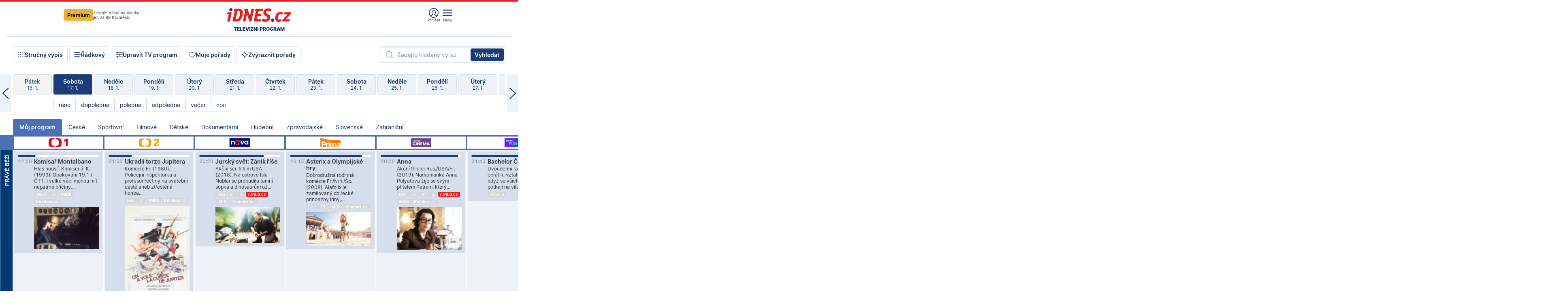

--- FILE ---
content_type: text/html; charset=windows-1250
request_url: https://tvprogram.idnes.cz/?t=detail&id=71895952
body_size: 101417
content:
<!doctype html>

<html lang="cs" class="css-d">
<head>
    
    <meta charset="windows-1250">
    <meta http-equiv="cache-control" content="no-cache">
    <meta name="viewport" content="width=device-width, initial-scale=1.0, minimum-scale=1.0">
    <title>TV program dnes a na 14 dn&#237; pro v&#237;ce ne&#382; 150 stanic</title>
    <meta name="description" property="og:description" lang="cs" content="Velk&#253; TV program obl&#237;ben&#253;ch stanic s mo&#382;nost&#237; vyhled&#225;v&#225;n&#237; podle denn&#237; doby, dn&#367; nebo slov. TV program - podrobn&#233; popisy i fotky, filmy, seri&#225;ly, sport...">
    <link rel="shortcut icon" href="https://1gr.cz/u/favicon/idnes.ico">
    <link rel="apple-touch-icon" href="https://1gr.cz/u/favicon/apple-touch-icon.png">
    <link rel="canonical" href="https://tvprogram.idnes.cz">
    <meta property="og:site_name" content="iDNES.cz">
    <meta property="og:type" content="website">
    <meta property="og:url" content="https://tvprogram.idnes.cz">
    <meta property="og:title" content="TV program dnes a na 14 dn&#237; pro v&#237;ce ne&#382; 150 stanic">
    <meta name="image" property="og:image" content="https://1gr.cz/o/ogimage/idnes2025.jpg">
    <meta name="twitter:site" content="@idnescz">
    <meta property="fb:app_id" content="120489248467">
    <link href="https://servis.idnes.cz/rss.aspx?c=kultura" rel="alternate" type="application/rss+xml" title="RSS">
	<meta name="cXenseParse:pageclass" content="frontpage">
	<meta name="cXenseParse:qiw-typobsahu" content="home">
	<meta name="cXenseParse:qiw-subsection" content="Kultura">
	<meta name="cXenseParse:qiw-ostrov" content="kultura">
	<meta name="cXenseParse:qiw-rubrika" content="tv-program">
	<meta name="cXenseParse:qiw-vylouceni" content="redesign24" data-separator=",">





<script>var Unidata = { "exdomena": "tvprogram.idnes.cz", "ostrov": "kultura", "rubrika": "tv-program", "zobrazeni": "home", "verze": "A", "reklama": true, "timestamp": 1768685053542.0, "webtype": "full", "section": "Zpravodajství", "subSection": "Kultura", "pageType": "default", "authors": [""], "keywords": ["redesign24"], "isLogged": false, "noAd": 0, "lidskost": 122731587825734
    };
        var pp_gemius_extraparameters = new Array('content=free', 'premium=false', 'verze=A', 'webtype=full');
    
</script>



<script>   Unidata.prebidConfig = [
{"wallpaper":{"code":"wallpaper","mediaTypes":{"banner":{"sizes":[[970,310],[750,100],[728,90],[970,250],[970,210],[500,200],[300,300],[480,300],[336,280],[750,200]]}}},"750x100":{"code":"750x100","mediaTypes":{"banner":{"sizes":[[750,100],[690,100],[728,90],[300,90],[468,60],[320,50]]}}}}
    ];</script>

<script>   Unidata.biddingData = [
{"branding":true,"750x100":true,"wallpaper":true}
    ];
   
</script>

<script>window.cpexPackageConfig = {
        publisherSettingsPath: 'https://cdn.cpex.cz/settings/production/mafra.js',
    websiteSettingsPath: 'https://cdn.cpex.cz/settings/production/mafra/idnes.cz_kultura.js'
    }
    document.head.appendChild(Object.assign(document.createElement('script'), { src: `https://cdn.cpex.cz/package/cpex-package${window.location.href.indexOf('debug') > -1 ? '.js' : '.min.js'}` }));
</script>

        <script type="text/javascript" src="https://delivery.r2b2.cz/hb/mafra/kultura.idnes.cz_desktop" async></script>
<script>window.Ads = {config:{"mBrandingOffsetTop":50,"desktopTopBar":111,"vignetteCappingTime":180000}}</script>



<style>
	@import "https://1gr.cz/css/idn4/base.css?rr=1764179992";
	@import "https://1gr.cz/css/idn4/uni.css?rr=1767710721";
	@import "https://1gr.cz/css/externi/reklama.css?rr=1761728186";
	@import "https://1gr.cz/css/idn4/portal.css?rr=1759938057";
	@import "https://1gr.cz/css/idn4/layout2.css?rr=1768481385";
	@import "https://1gr.cz/css/idn4/tvprog.css?rr=1768470635";
</style>

<script src="https://1gr.cz/js/uni/uni.js?rr=1764253092"></script>
<script src="https://1gr.cz/js/tv/2014.js?rr=1756411372"></script>




<script type="text/javascript">
        window.didomiConfig = { sdkPath: 'https://privacy.1gr.cz/', apiPath: 'https://privacy.1gr.cz/api' };
        window.Unidata = window.Unidata || {};
        window.Unidata.didomiVerze = '2';
        
    </script>
    
    <style>#didomi-notice { display: none!important; }</style>
    <script type="text/javascript">
        window.didomiEventListeners = window.didomiEventListeners || [];
        window.didomiEventListeners.push({ event: 'notice.shown', listener: function () { Didomi.notice.hide(); } });
    </script>
    
    <script src="https://1gr.cz/js/cmp/cookiewallCMP.js" async></script>
    

    <script>var adformtag = window.adformtag = window.adformtag || []; adformtag.push(function () { adformtag.setRequestParam('gdpr', '1'); });</script><script>Log.carkovacka("d=D&c=F&a=F&v=A&u=tv-program");</script><!-- G:Up kultura_tv-program-->
<!-- Gemius2013: TV program univerzal -->
<script>
if((/tech_max=[^;]*aplikace=1/.test(document.cookie)) || (/dCMP=[^;]*gemius=1/.test(document.cookie)) || !(typeof(Didomi) == "undefined" || !Didomi.getUserStatus().vendors.consent.enabled.includes(328)))
{ 
var pp_gemius_consent = true;
} else
{
var pp_gemius_use_cmp = true; 
}
if(!/(^|;)\s*nogemius=/.test(document.cookie)){
var pp_gemius_identifier = 'AkTqKCO_Yw9Ei2HHIVFcRKRursvGf6cCXnrPk.B3WE7.J7';

function gemius_pending(i) { window[i] = window[i] || function() {var x = window[i+'_pdata'] = window[i+'_pdata'] || []; x[x.length]=arguments;};};gemius_pending('gemius_hit'); gemius_pending('gemius_event'); gemius_pending('gemius_init'); gemius_pending('pp_gemius_hit'); gemius_pending('pp_gemius_event'); gemius_pending('pp_gemius_init'); (function(d,t) {try {var gt=d.createElement(t),s=d.getElementsByTagName(t)[0],l='http'+((location.protocol=='https:')?'s':''); gt.setAttribute('async','async');gt.setAttribute('defer','defer'); gt.src=l+'://spir.hit.gemius.pl/xgemius.js'; s.parentNode.insertBefore(gt,s);} catch (e) {}})(document,'script');
}
</script><!-- Analytics: kultura -->
<!-- Google Tag Manager -->
<script>
  window.dataLayer = window.dataLayer || [];
  if(MujPAS.prihlasen) dataLayer.push({'userType': 'member'});
  function gtag() { dataLayer.push(arguments); };
  gtag('consent', 'default', {
      'ad_storage': (/dCMP=[^;]*google=1/.test(document.cookie) ? 'granted' : 'denied'),
      'ad_user_data': (/dCMP=[^;]*google=1/.test(document.cookie) ? 'granted' : 'denied'),
      'analytics_storage': ((/dCMP=[^;]*mafra=\d\d1\d/.test(document.cookie)) || (typeof (Didomi) != 'undefined' && Didomi.getUserConsentStatus('publishers-Kqq3iPge', 'c:mafraas-Xd6p2mGA')) ? 'granted' : 'denied'),
      'ad_personalization': ((/dCMP=[^;]*mafra=\d1\d\d/.test(document.cookie)) || (typeof (Didomi) != 'undefined' && Didomi.getUserConsentStatus('publishers-UPqtcgaE', 'c:mafraas-Xd6p2mGA')) ? 'granted' : 'denied')  });
</script>
<noscript><iframe src="//www.googletagmanager.com/ns.html?id=GTM-WD22KH"
height="0" width="0" style="display:none;visibility:hidden"></iframe></noscript>
<script>(function(w,d,s,l,i){w[l]=w[l]||[];w[l].push({'gtm.start':
new Date().getTime(),event:'gtm.js'});var f=d.getElementsByTagName(s)[0],
j=d.createElement(s),dl=l!='dataLayer'?'&l='+l:'';j.async=true;j.src='//www.googletagmanager.com/gtm.js?id='+i+dl;f.parentNode.insertBefore(j,f);
})(window,document,'script','dataLayer','GTM-WD22KH');</script>
<!-- End Google Tag Manager -->



<script>
    consentFunction = function () {
        if (/dCMP=[^;]*piano=1/.test(document.cookie) || !(typeof (Didomi) == "undefined" || !Didomi.getUserStatus().vendors.consent.enabled.includes(412))) {
            var id = document.cookies.read("_mmid");
            var webIdCookie = document.cookies.read("\x5fwebid");
            if (id) {
                window.pdl = window.pdl || {};
                window.pdl.browserId = id;
                if (!Math.floor(Math.random() * 1000)) Log.ping(location.href, "logpiano\x5Fmmid\x5Fx1000");
            }
            else {
                Log.ping(location.href, "logpiano\x5Fnommid\x5F" + (webIdCookie ? "" : "no") + "webid" + (webIdCookie ? "\x5F" + webIdCookie[0] : ""));
            }

            if (!window.pianoLoaded) {
                window.pianoLoaded = true;
                var s = document.createElement("script");
                document.getElementsByTagName("head")[0].appendChild(s);
                s.src = "https://cdn.tinypass.com/api/tinypass.min.js";
            }
        }




        tp = window.tp || [];
        tp.push(["setAid", 'ldpllFOBpe']);
        tp.push(["setCxenseSiteId", "4732542837648372374"]);
        tp.push(["setEndpoint", 'https://buy-eu.piano.io/api/v3']);
        tp.push(["setEspEndpoint", 'https://api-esp-eu.piano.io']);
        tp.push(["setUseTinypassAccounts", false]);
        tp.push(["setUsePianoIdUserProvider", true]);
        var userState = Unidata.isLogged ? (Unidata.isSubscriber ? ["subscriber"] : ["logged"]) : ["notlogged"];
        tp.push(["setContentIsNative", Unidata.ostrov == "sdelenih"]);

        tp.push(["setCustomVariable", "premTarif", "tarif-none"]);
        tp.push(["setCustomVariable", "premFreq", "freq-none"]);
        tp.push(["setCustomVariable", "premMethod", "meth-none"]);
        tp.push(["setCustomVariable", "premAction", "act-none"]);
        tp.push(["setCustomVariable", "premDiscount", "disc-none"]);
        tp.push(["setCustomVariable", "premMkt", "mkt-0"]);
        tp.push(["setCustomVariable", "premTime", "time-morepass"]);
        tp.push(["setCustomVariable", "premTier", "_none"]);
        tp.push(["setCustomVariable", "premPrice", "0"]);
        tp.push(["setCustomVariable", "premNextPrice", "0"]);
        tp.push(["setCustomVariable", "testVerze", "verze-A"]);
        tp.push(["setCustomVariable", "webVerze", "full"]);
        tp.push(["setCustomVariable", "userState", userState]);
        tp.push(["setCustomVariable", "content", "free"]);
        tp.push(["setCustomVariable", "canonical", "https://tvprogram.idnes.cz"]);
        

        var setCustomParameters = {
            "qiw-premTarif": "tarif-none",    
            "aev-premTarif": "tarif-none",    
            "qiw-premFreq": "freq-none", 
            "qiw-premMethod": "meth-none", 
            "qiw-premAction": "act-none", 
            "qiw-premDiscount": "disc-none", 
            "qiw-premMkt": "mkt-0", 
            "qiw-premTime": "time-morepass", 
            "qiw-testVerze": "verze-A",
            "qiw-webVerze": "full",
            "qiw-content": "free"
        };

        window.cX = window.cX || { options: { consent: true, consentVersion: 2 } }; cX.callQueue = cX.callQueue || [];
        cX.callQueue.push(["setCustomParameters", setCustomParameters]);
        cX.callQueue.push(['setCustomParameters', { 'userState': userState }]);
        cX.callQueue.push(['setEventAttributes', { origin: 'qiw-idnes', persistedQueryId: '65782737c003a46ada22fb6a671d723069bfcc74' }]);

        var consent = (/dCMP=[^;]*piano=1/.test(document.cookie) || !(typeof (Didomi) == "undefined" || !Didomi.getUserStatus().vendors.consent.enabled.includes(412)));
        cX.callQueue.push(['setConsent', { pv: consent, segment: consent, ad: consent, recs: consent, geo: consent, device: consent }]);

        tp.push(["init", function () {
            tp.experience.init();
        }]);
    };

    consentFunction();
</script>
</head>
<body>
    
    
            
                <div class="counters">
                    
                </div>
                
                <div id="portal"><div class="iph" id="iph">
            <div id="iph-row" class="iph-row" score-box="menu2024-top">
                
                <div class="iph-logo" itemprop="publisher" itemscope itemtype="https://schema.org/Organization">
                    
                <meta itemprop="url" content="https://www.idnes.cz">
                <meta itemprop="name" content="iDNES.cz">
                <a href="https://www.idnes.cz/" title="iDNES.cz"  score-place="1" score-type="Section" score-id="idnes" itemprop="logo" itemscope itemtype="https://schema.org/ImageObject">iDNES.cz<meta itemprop="url" content="https://1gr.cz/u/loga-n4/idnes.svg"></a> </div>
                
                <div class="iph-row-in">
                    <div class="iph-prem"> 
        <a href="https://www.idnes.cz/ucet/prihlasit-premium?url=https%3A%2F%2Fwww.idnes.cz%2Fpremium%3Fzdroj%3Dtopmenu" class="btn-prem"> Premium</a>
		<p>Získejte všechny články <br> jen&nbsp;za&nbsp;99&nbsp;Kč/měsíc</p>
	</div>
                    
                    
                </div>
                <div class="iph-row-in">
                    <ul class="iph-icolist">
                        
                        <li><a href="https://www.idnes.cz/ucet/prihlasit?url=https%3a%2f%2ftvprogram.idnes.cz%2f" class="ico-login0"  score-place="1" score-type="Other" score-id="prihlasit">Přihlásit</a> <a data-js-xhr="1" href="https://www.idnes.cz/ucet" id="ico-login1" class="ico-login1" score-place="1" score-type="Other" score-id="mujucet">Můj účet</a></li>
                        
                        <li>
                            
                            <a onclick="element('iph').classes.add('iph-iphhm-visible'); element('iph').appendChild(element('iphhm-out')); element('iphhm-out').classes.add('iphhm-act');" class="ico-menu">Menu</a>
                             
                        </li>
                    </ul>
                    
                </div>
            </div>
            
            <ul class="iph-breadcrumb" id="iph-row2" score-box="menu2024-breadcrumb">
                
                <li><a href="https://tvprogram.idnes.cz"  score-place="1" score-type="Other" score-id="tv-program" title="Televizní program">Televizní program</a>
                    
                </li>
                
            </ul>
            
        </div>
        
        <script>Misc.rozdelMenu();</script>
        
        <script>Misc.iphSticky();</script><ul class="modify">
    <li class="searchfield-tv">
        

<form method="get" action="https://tvprogram.idnes.cz/hledani" id="search-tvprogram" class="naseptavac-obal naseptavac-obrazkovy">
    <div class="inp-out ico-search">
        <input type="text" id="hledej-tv" name="slovo" class="inp" placeholder="Zadejte hledaný výraz" autocomplete="off">
        <input type="submit" id="submit-tv" class="sen" value="Vyhledat">
        
    </div>
</form>
<script>Misc.naseptavac({"id":"search-tvprogram","zdroj":"/data.aspx?type=naseptavac\u0026source=tvprogram\u0026id=\u0026q={slovo}"});</script>

    </li>
    
    <li class="incomplete-false"><a href="javascript:;" class="ico-complete" onclick="TV.prepniStrucnost();"><span></span>Stručný výpis</a></li>
    <li class="incomplete-true"><a href="javascript:;" class="ico-complete" onclick="TV.prepniStrucnost();"><span></span>Úplný výpis</a></li>
    
    <li><a class="ico-rows" href="https://tvprogram.idnes.cz/?t=detail&id=71895952&set=row" onmousedown="Log.link(this,'tvprogram2015_radkovy_menu')"><span></span>Řádkový</a></li>
    
    <li><a class="ico-edit" id="tv-channel-edit" href="https://tvprogram.idnes.cz/#upravit"><span></span>Upravit TV program</a></li>
    <li><a class="ico-my" href="https://tvprogram.idnes.cz/moje-porady" onmousedown="Log.link(this,'tvprogram2015_mojeporady')"><span></span>Moje pořady</a></li>
    <li class="selection">
        <label onclick="element('assortment').classes.toggle('qblock');" class="ico-down"><span></span>Zvýraznit pořady</label>
        <div id="assortment">
            <ul>
                <li onclick="return TV.prepniZvyrazneni('zbv');"><span class="x-zbv"></span>zábava</li>
                <li onclick="return TV.prepniZvyrazneni('spr');"><span class="x-spr"></span>sport</li>
                <li onclick="return TV.prepniZvyrazneni('flm');"><span class="x-flm"></span>film</li>
                <li onclick="return TV.prepniZvyrazneni('ser');"><span class="x-ser"></span>seriál</li>
                <li onclick="return TV.prepniZvyrazneni('dkm');"><span class="x-dkm"></span>dokument</li>
                <li onclick="return TV.prepniZvyrazneni('hdb');"><span class="x-hdb"></span>hudba</li>
                <li onclick="return TV.prepniZvyrazneni('prd');"><span class="x-prd"></span>pro děti</li>
                <li onclick="return TV.prepniZvyrazneni('zpr');"><span class="x-zpr"></span>zprávy</li>
                <li onclick="return TV.prepniZvyrazneni('st');"><span class="x-st"></span>skryté titulky</li>
            </ul>
            <ul>
                <li onclick="return TV.prepniZvyrazneni('wd');"><span class="x-wd"></span>širokoúhlé</li>
                <li onclick="return TV.prepniZvyrazneni('zn');"><span class="x-zn"></span>znaková řeč</li>
                <li onclick="return TV.prepniZvyrazneni('prem');"><span class="x-prem"></span>premiéra</li>
                <li onclick="return TV.prepniZvyrazneni('live');"><span class="x-live"></span>živě</li>
                <li onclick="return TV.prepniZvyrazneni('tip');"><span class="x-tip"></span>tip</li>
                <li onclick="return TV.prepniZvyrazneni('idn');"><span class="x-idn"></span>iDNES recenze</li>
                <li onclick="return TV.prepniZvyrazneni('vid');"><span class="x-vid"></span>trailer</li>
                <li onclick="return TV.prepniZvyrazneni('mdb');"><span class="x-mdb"></span>IMDb</li>
                <li onclick="return TV.prepniZvyrazneni('kbx');"><span class="x-kbx"></span>Kinobox</li>
                <li onclick="return TV.prepniZvyrazneni();">zrušit zvýraznění</li>
            </ul>
        </div>
    </li>
    
</ul></div>
                                <div id="content" class="content">
                                    <!--reminderfcid-->
                                    
                                    
                                    
                                    <div class="timeline">
    <div class="daytoc-out">
        <div id="daytoc-levotoc" class="daytoc-prev"></div>
        <div id="daytoc-pravotoc" class="daytoc-next"></div>
        <div id="daytoc" class="daytoc">
            <ul class="list-day">
                
                <li class=" archived">
                    <a href="https://tvprogram.idnes.cz/?dt=18.12.2025" onmousedown="Log.link(this,'tvprogram2015_dny_17012026_18122025')">
                        <b>Čtvrtek</b>
                        <i>18. 12.</i>
                    </a>
                    
                </li>
                
                <li class=" archived">
                    <a href="https://tvprogram.idnes.cz/?dt=19.12.2025" onmousedown="Log.link(this,'tvprogram2015_dny_17012026_19122025')">
                        <b>Pátek</b>
                        <i>19. 12.</i>
                    </a>
                    
                </li>
                
                <li class=" archived">
                    <a href="https://tvprogram.idnes.cz/?dt=20.12.2025" onmousedown="Log.link(this,'tvprogram2015_dny_17012026_20122025')">
                        <b>Sobota</b>
                        <i>20. 12.</i>
                    </a>
                    
                </li>
                
                <li class=" archived">
                    <a href="https://tvprogram.idnes.cz/?dt=21.12.2025" onmousedown="Log.link(this,'tvprogram2015_dny_17012026_21122025')">
                        <b>Neděle</b>
                        <i>21. 12.</i>
                    </a>
                    
                </li>
                
                <li class=" archived">
                    <a href="https://tvprogram.idnes.cz/?dt=22.12.2025" onmousedown="Log.link(this,'tvprogram2015_dny_17012026_22122025')">
                        <b>Pondělí</b>
                        <i>22. 12.</i>
                    </a>
                    
                </li>
                
                <li class=" archived">
                    <a href="https://tvprogram.idnes.cz/?dt=23.12.2025" onmousedown="Log.link(this,'tvprogram2015_dny_17012026_23122025')">
                        <b>Úterý</b>
                        <i>23. 12.</i>
                    </a>
                    
                </li>
                
                <li class=" archived">
                    <a href="https://tvprogram.idnes.cz/?dt=24.12.2025" onmousedown="Log.link(this,'tvprogram2015_dny_17012026_24122025')">
                        <b>Středa</b>
                        <i>24. 12.</i>
                    </a>
                    
                </li>
                
                <li class=" archived">
                    <a href="https://tvprogram.idnes.cz/?dt=25.12.2025" onmousedown="Log.link(this,'tvprogram2015_dny_17012026_25122025')">
                        <b>Čtvrtek</b>
                        <i>25. 12.</i>
                    </a>
                    
                </li>
                
                <li class=" archived">
                    <a href="https://tvprogram.idnes.cz/?dt=26.12.2025" onmousedown="Log.link(this,'tvprogram2015_dny_17012026_26122025')">
                        <b>Pátek</b>
                        <i>26. 12.</i>
                    </a>
                    
                </li>
                
                <li class=" archived">
                    <a href="https://tvprogram.idnes.cz/?dt=27.12.2025" onmousedown="Log.link(this,'tvprogram2015_dny_17012026_27122025')">
                        <b>Sobota</b>
                        <i>27. 12.</i>
                    </a>
                    
                </li>
                
                <li class=" archived">
                    <a href="https://tvprogram.idnes.cz/?dt=28.12.2025" onmousedown="Log.link(this,'tvprogram2015_dny_17012026_28122025')">
                        <b>Neděle</b>
                        <i>28. 12.</i>
                    </a>
                    
                </li>
                
                <li class=" archived">
                    <a href="https://tvprogram.idnes.cz/?dt=29.12.2025" onmousedown="Log.link(this,'tvprogram2015_dny_17012026_29122025')">
                        <b>Pondělí</b>
                        <i>29. 12.</i>
                    </a>
                    
                </li>
                
                <li class=" archived">
                    <a href="https://tvprogram.idnes.cz/?dt=30.12.2025" onmousedown="Log.link(this,'tvprogram2015_dny_17012026_30122025')">
                        <b>Úterý</b>
                        <i>30. 12.</i>
                    </a>
                    
                </li>
                
                <li class=" archived">
                    <a href="https://tvprogram.idnes.cz/?dt=31.12.2025" onmousedown="Log.link(this,'tvprogram2015_dny_17012026_31122025')">
                        <b>Středa</b>
                        <i>31. 12.</i>
                    </a>
                    
                </li>
                
                <li class=" archived">
                    <a href="https://tvprogram.idnes.cz/?dt=1.1.2026" onmousedown="Log.link(this,'tvprogram2015_dny_17012026_01012026')">
                        <b>Čtvrtek</b>
                        <i>1. 1.</i>
                    </a>
                    
                </li>
                
                <li class=" archived">
                    <a href="https://tvprogram.idnes.cz/?dt=2.1.2026" onmousedown="Log.link(this,'tvprogram2015_dny_17012026_02012026')">
                        <b>Pátek</b>
                        <i>2. 1.</i>
                    </a>
                    
                </li>
                
                <li class=" archived">
                    <a href="https://tvprogram.idnes.cz/?dt=3.1.2026" onmousedown="Log.link(this,'tvprogram2015_dny_17012026_03012026')">
                        <b>Sobota</b>
                        <i>3. 1.</i>
                    </a>
                    
                </li>
                
                <li class=" archived">
                    <a href="https://tvprogram.idnes.cz/?dt=4.1.2026" onmousedown="Log.link(this,'tvprogram2015_dny_17012026_04012026')">
                        <b>Neděle</b>
                        <i>4. 1.</i>
                    </a>
                    
                </li>
                
                <li class=" archived">
                    <a href="https://tvprogram.idnes.cz/?dt=5.1.2026" onmousedown="Log.link(this,'tvprogram2015_dny_17012026_05012026')">
                        <b>Pondělí</b>
                        <i>5. 1.</i>
                    </a>
                    
                </li>
                
                <li class=" archived">
                    <a href="https://tvprogram.idnes.cz/?dt=6.1.2026" onmousedown="Log.link(this,'tvprogram2015_dny_17012026_06012026')">
                        <b>Úterý</b>
                        <i>6. 1.</i>
                    </a>
                    
                </li>
                
                <li class=" archived">
                    <a href="https://tvprogram.idnes.cz/?dt=7.1.2026" onmousedown="Log.link(this,'tvprogram2015_dny_17012026_07012026')">
                        <b>Středa</b>
                        <i>7. 1.</i>
                    </a>
                    
                </li>
                
                <li class=" archived">
                    <a href="https://tvprogram.idnes.cz/?dt=8.1.2026" onmousedown="Log.link(this,'tvprogram2015_dny_17012026_08012026')">
                        <b>Čtvrtek</b>
                        <i>8. 1.</i>
                    </a>
                    
                </li>
                
                <li class=" archived">
                    <a href="https://tvprogram.idnes.cz/?dt=9.1.2026" onmousedown="Log.link(this,'tvprogram2015_dny_17012026_09012026')">
                        <b>Pátek</b>
                        <i>9. 1.</i>
                    </a>
                    
                </li>
                
                <li class=" archived">
                    <a href="https://tvprogram.idnes.cz/?dt=10.1.2026" onmousedown="Log.link(this,'tvprogram2015_dny_17012026_10012026')">
                        <b>Sobota</b>
                        <i>10. 1.</i>
                    </a>
                    
                </li>
                
                <li class=" archived">
                    <a href="https://tvprogram.idnes.cz/?dt=11.1.2026" onmousedown="Log.link(this,'tvprogram2015_dny_17012026_11012026')">
                        <b>Neděle</b>
                        <i>11. 1.</i>
                    </a>
                    
                </li>
                
                <li class=" archived">
                    <a href="https://tvprogram.idnes.cz/?dt=12.1.2026" onmousedown="Log.link(this,'tvprogram2015_dny_17012026_12012026')">
                        <b>Pondělí</b>
                        <i>12. 1.</i>
                    </a>
                    
                </li>
                
                <li class=" archived">
                    <a href="https://tvprogram.idnes.cz/?dt=13.1.2026" onmousedown="Log.link(this,'tvprogram2015_dny_17012026_13012026')">
                        <b>Úterý</b>
                        <i>13. 1.</i>
                    </a>
                    
                </li>
                
                <li class=" archived">
                    <a href="https://tvprogram.idnes.cz/?dt=14.1.2026" onmousedown="Log.link(this,'tvprogram2015_dny_17012026_14012026')">
                        <b>Středa</b>
                        <i>14. 1.</i>
                    </a>
                    
                </li>
                
                <li class=" archived">
                    <a href="https://tvprogram.idnes.cz/?dt=15.1.2026" onmousedown="Log.link(this,'tvprogram2015_dny_17012026_15012026')">
                        <b>Čtvrtek</b>
                        <i>15. 1.</i>
                    </a>
                    
                </li>
                
                <li class=" archived">
                    <a href="https://tvprogram.idnes.cz/?dt=16.1.2026" onmousedown="Log.link(this,'tvprogram2015_dny_17012026_16012026')">
                        <b>Pátek</b>
                        <i>16. 1.</i>
                    </a>
                    
                </li>
                
                <li class="act">
                    <a href="https://tvprogram.idnes.cz/?dt=17.1.2026" onmousedown="Log.link(this,'tvprogram2015_dny_17012026_17012026')">
                        <b>Sobota</b>
                        <i>17. 1.</i>
                    </a>
                    
                    <div>
                        <a onclick="return TV.najedCas(5)" href="javascript:;"><i>ráno</i></a>
                        <a onclick="return TV.najedCas(9)" href="javascript:;"><i>dopoledne</i></a>
                        <a onclick="return TV.najedCas(12)" href="javascript:;"><i>poledne</i></a>
                        <a onclick="return TV.najedCas(16)" href="javascript:;"><i>odpoledne</i></a>
                        <a onclick="return TV.najedCas(20)" href="javascript:;"><i>večer</i></a>
                        <a onclick="return TV.najedCas(24)" href="javascript:;"><i>noc</i></a>
                    </div>
                    
                </li>
                
                <li class="">
                    <a href="https://tvprogram.idnes.cz/?dt=18.1.2026" onmousedown="Log.link(this,'tvprogram2015_dny_17012026_18012026')">
                        <b>Neděle</b>
                        <i>18. 1.</i>
                    </a>
                    
                </li>
                
                <li class="">
                    <a href="https://tvprogram.idnes.cz/?dt=19.1.2026" onmousedown="Log.link(this,'tvprogram2015_dny_17012026_19012026')">
                        <b>Pondělí</b>
                        <i>19. 1.</i>
                    </a>
                    
                </li>
                
                <li class="">
                    <a href="https://tvprogram.idnes.cz/?dt=20.1.2026" onmousedown="Log.link(this,'tvprogram2015_dny_17012026_20012026')">
                        <b>Úterý</b>
                        <i>20. 1.</i>
                    </a>
                    
                </li>
                
                <li class="">
                    <a href="https://tvprogram.idnes.cz/?dt=21.1.2026" onmousedown="Log.link(this,'tvprogram2015_dny_17012026_21012026')">
                        <b>Středa</b>
                        <i>21. 1.</i>
                    </a>
                    
                </li>
                
                <li class="">
                    <a href="https://tvprogram.idnes.cz/?dt=22.1.2026" onmousedown="Log.link(this,'tvprogram2015_dny_17012026_22012026')">
                        <b>Čtvrtek</b>
                        <i>22. 1.</i>
                    </a>
                    
                </li>
                
                <li class="">
                    <a href="https://tvprogram.idnes.cz/?dt=23.1.2026" onmousedown="Log.link(this,'tvprogram2015_dny_17012026_23012026')">
                        <b>Pátek</b>
                        <i>23. 1.</i>
                    </a>
                    
                </li>
                
                <li class="">
                    <a href="https://tvprogram.idnes.cz/?dt=24.1.2026" onmousedown="Log.link(this,'tvprogram2015_dny_17012026_24012026')">
                        <b>Sobota</b>
                        <i>24. 1.</i>
                    </a>
                    
                </li>
                
                <li class=" second">
                    <a href="https://tvprogram.idnes.cz/?dt=25.1.2026" onmousedown="Log.link(this,'tvprogram2015_dny_17012026_25012026')">
                        <b>Neděle</b>
                        <i>25. 1.</i>
                    </a>
                    
                </li>
                
                <li class=" second">
                    <a href="https://tvprogram.idnes.cz/?dt=26.1.2026" onmousedown="Log.link(this,'tvprogram2015_dny_17012026_26012026')">
                        <b>Pondělí</b>
                        <i>26. 1.</i>
                    </a>
                    
                </li>
                
                <li class=" second">
                    <a href="https://tvprogram.idnes.cz/?dt=27.1.2026" onmousedown="Log.link(this,'tvprogram2015_dny_17012026_27012026')">
                        <b>Úterý</b>
                        <i>27. 1.</i>
                    </a>
                    
                </li>
                
                <li class=" second">
                    <a href="https://tvprogram.idnes.cz/?dt=28.1.2026" onmousedown="Log.link(this,'tvprogram2015_dny_17012026_28012026')">
                        <b>Středa</b>
                        <i>28. 1.</i>
                    </a>
                    
                </li>
                
                <li class=" second">
                    <a href="https://tvprogram.idnes.cz/?dt=29.1.2026" onmousedown="Log.link(this,'tvprogram2015_dny_17012026_29012026')">
                        <b>Čtvrtek</b>
                        <i>29. 1.</i>
                    </a>
                    
                </li>
                
                <li class=" second">
                    <a href="https://tvprogram.idnes.cz/?dt=30.1.2026" onmousedown="Log.link(this,'tvprogram2015_dny_17012026_30012026')">
                        <b>Pátek</b>
                        <i>30. 1.</i>
                    </a>
                    
                </li>
                
            </ul>
        </div>
        <script>Misc.kolotoc({ id: "daytoc", doprava: "daytoc-pravotoc", doleva: "daytoc-levotoc", start: 29, konecny: true });</script>
    </div>
</div>
<!--reminderfcid-->

<div id="tv-fix" class="header-normal">
    <ul class="tv-sel">
      <li class="act"><a href="https://tvprogram.idnes.cz/" onmousedown="Log.link(this,'tvprogram2015_kategorie_mojeporady')"><i>Můj program</i></a></li>
      
      <li><a href="https://tvprogram.idnes.cz/ceske" onmousedown="Log.link(this,'tvprogram2015_kategorie_ceske')"><i>České</i></a></li>
      
      <li><a href="https://tvprogram.idnes.cz/sportovni" onmousedown="Log.link(this,'tvprogram2015_kategorie_sport')"><i>Sportovní</i></a></li>
      
      <li><a href="https://tvprogram.idnes.cz/filmove" onmousedown="Log.link(this,'tvprogram2015_kategorie_film')"><i>Filmové</i></a></li>
      
      <li><a href="https://tvprogram.idnes.cz/detske" onmousedown="Log.link(this,'tvprogram2015_kategorie_detske')"><i>Dětské</i></a></li>
      
      <li><a href="https://tvprogram.idnes.cz/dokumentarni" onmousedown="Log.link(this,'tvprogram2015_kategorie_dokumenty')"><i>Dokumentární</i></a></li>
      
      <li><a href="https://tvprogram.idnes.cz/hudebni" onmousedown="Log.link(this,'tvprogram2015_kategorie_hudebni')"><i>Hudební</i></a></li>
      
      <li><a href="https://tvprogram.idnes.cz/zpravodajske" onmousedown="Log.link(this,'tvprogram2015_kategorie_zpravy')"><i>Zpravodajské</i></a></li>
      
      <li><a href="https://tvprogram.idnes.cz/slovenske" onmousedown="Log.link(this,'tvprogram2015_kategorie_slovenske')"><i>Slovenské</i></a></li>
      
      <li><a href="https://tvprogram.idnes.cz/zahranicni" onmousedown="Log.link(this,'tvprogram2015_kategorie_zahranicni')"><i>Zahraniční</i></a></li>
      
    </ul>
    <div class="tv-main-out" id="tv-wrapper">
            <table class="tv-main" id="tv-table">
                <thead id="tv-channels" class=" editable" style="width: 327em">
                    <tr>
                        <th class="col-time"></th>
                        
                        <th>
                            
                            <img class="tvlogo" src="https://1gr.cz/o/televize/loga-m/ct-1.png" title="ČT1" alt="ČT1" data-channel="1">
                            
                        </th>
                        
                        <th>
                            
                            <img class="tvlogo" src="https://1gr.cz/o/televize/loga-m/ct-2.png" title="ČT2" alt="ČT2" data-channel="2">
                            
                        </th>
                        
                        <th>
                            
                            <img class="tvlogo" src="https://1gr.cz/o/televize/loga-m/nova.png" title="Nova" alt="Nova" data-channel="3">
                            
                        </th>
                        
                        <th>
                            
                            <img class="tvlogo" src="https://1gr.cz/o/televize/loga-m/prima.png" title="Prima" alt="Prima" data-channel="4">
                            
                        </th>
                        
                        <th>
                            
                            <img class="tvlogo" src="https://1gr.cz/o/televize/loga-m/nova-cinema.png" title="Nova Cinema" alt="Nova Cinema" data-channel="78">
                            
                        </th>
                        
                        <th>
                            
                            <img class="tvlogo" src="https://1gr.cz/o/televize/loga-m/nova-fun.png" title="Nova Fun" alt="Nova Fun" data-channel="560">
                            
                        </th>
                        
                        <th>
                            
                            <img class="tvlogo" src="https://1gr.cz/o/televize/loga-m/nova-action.png" title="Nova Action" alt="Nova Action" data-channel="558">
                            
                        </th>
                        
                        <th>
                            
                            <img class="tvlogo" src="https://1gr.cz/o/televize/loga-m/nova-krimi.png" title="Nova Krimi" alt="Nova Krimi" data-channel="559">
                            
                        </th>
                        
                        <th>
                            
                            <img class="tvlogo" src="https://1gr.cz/o/televize/loga-m/prima-cool.png" title="Prima COOL" alt="Prima COOL" data-channel="92">
                            
                        </th>
                        
                        <th>
                            
                            <img class="tvlogo" src="https://1gr.cz/o/televize/loga-m/prima-love.png" title="Prima LOVE" alt="Prima LOVE" data-channel="226">
                            
                        </th>
                        
                        <th>
                            
                            <img class="tvlogo" src="https://1gr.cz/o/televize/loga-m/prima-zoom.png" title="Prima ZOOM" alt="Prima ZOOM" data-channel="331">
                            
                        </th>
                        
                        <th>
                            
                            <img class="tvlogo" src="https://1gr.cz/o/televize/loga-m/prima-max.png" title="Prima MAX" alt="Prima MAX" data-channel="474">
                            
                        </th>
                        
                        <th>
                            
                            <img class="tvlogo" src="https://1gr.cz/o/televize/loga-m/barrandov.png" title="Barrandov" alt="Barrandov" data-channel="89">
                            
                        </th>
                        
                        <th>
                            
                            <img class="tvlogo" src="https://1gr.cz/o/televize/loga-m/ct-4-sport.png" title="ČT sport" alt="ČT sport" data-channel="18">
                            
                        </th>
                        
                        <th>
                            
                            <img class="tvlogo" src="https://1gr.cz/o/televize/loga-m/ct-24.png" title="ČT24" alt="ČT24" data-channel="24">
                            
                        </th>
                        
                        <th>
                            
                            <img class="tvlogo" src="https://1gr.cz/o/televize/loga-m/ocko.png" title="Óčko" alt="Óčko" data-channel="19">
                            
                        </th>
                        
                        <th>
                            
                            <img class="tvlogo" src="https://1gr.cz/o/televize/loga-m/ct-art.png" title="ČT art" alt="ČT art" data-channel="95">
                            
                        </th>
                        
                        <th class="col-time"></th>
                    </tr>
                </thead>
                <tbody>
                    
                    <tr id="current" class="current">
                        <td class="col-time col-time-current"><u></u></td>
                        
                        <td><a class=" past now" data-channel="1" data-show="99476535" data-series="122592" data-start="1320" data-length="110" href="https://tvprogram.idnes.cz/ct-1/so-22.00-komisar-montalbano.id99476535-s122592"><div class="x-ser x-st x-mdb x-kbx"><u class="zizalka"><u style="width:22%;"></u></u><h3>Komisař Montalbano</h3><small>22:00</small><p>Hlas houslí. Krimiseriál It. (1999). Opakování 19.1./ČT1. I velké věci mohou mít nepatrné příčiny....</p><p><i class="x-ser"></i><i class="x-st"></i><i class="x-mdb"></i><i class="x-kbx"></i></p> <img width="143" src="//1gr.cz/data/tvprogram/images/prev/1/99476535/26384026.jpg" alt="Komisař Montalbano" class="imgal"></div></a></td>
                        
                        <td><a class=" past now" data-channel="2" data-show="99476773" data-series="0" data-start="1315" data-length="100" href="https://tvprogram.idnes.cz/ct-2/so-21.55-ukradli-torzo-jupitera.id99476773"><div class="x-flm x-st x-mdb x-kbx"><u class="zizalka"><u style="width:29%;"></u></u><h3>Ukradli torzo Jupitera</h3><small>21:55</small><p>Komedie Fr. (1980). Policejní inspektorka a profesor řečtiny na svatební cestě aneb ztřeštěná honba...</p><p><i class="x-flm"></i><i class="x-st"></i><i class="x-mdb"></i><i class="x-kbx"></i></p> <img width="143" src="//1gr.cz/data/tvprogram/images/prev/2/99476773/26384183.jpg" alt="Ukradli torzo Jupitera" class="imgal"></div></a></td>
                        
                        <td><a class=" past now" data-channel="3" data-show="99456651" data-series="0" data-start="1220" data-length="155" href="https://tvprogram.idnes.cz/nova/so-20.20-jursky-svet-zanik-rise.id99456651"><div class="x-flm x-st x-wd x-idn x-mdb x-kbx"><u class="zizalka"><u style="width:80%;"></u></u><h3>Jurský svět: Zánik říše</h3><small>20:20</small><p>Akční sci-fi film USA (2018). Na ostrově Isla Nublar se probudila tamní sopka a dinosaurům už...</p><p><i class="x-flm"></i><i class="x-st"></i><i class="x-wd"></i><i class="x-idn"></i><i class="x-mdb"></i><i class="x-kbx"></i></p> <img width="143" src="//1gr.cz/data/tvprogram/images/prev/3/99456651/26384294.jpg" alt="Jurský svět: Zánik říše" class="imgal"></div></a></td>
                        
                        <td><a class=" past now" data-channel="4" data-show="99444544" data-series="0" data-start="1215" data-length="145" href="https://tvprogram.idnes.cz/prima/so-20.15-asterix-a-olympijske-hry.id99444544"><div class="x-flm x-st x-mdb x-kbx"><u class="zizalka"><u style="width:89%;"></u></u><h3>Asterix a Olympijské hry</h3><small>20:15</small><p>Dobrodružná rodinná komedie Fr./N/It./Šp. (2008). Alafolix je zamilovaný do řecké princezny Iriny,...</p><p><i class="x-flm"></i><i class="x-st"></i><i class="x-mdb"></i><i class="x-kbx"></i></p> <img width="143" src="//1gr.cz/data/tvprogram/images/prev/4/99444544/26384399.jpg" alt="Asterix a Olympijské hry" class="imgal"></div></a></td>
                        
                        <td><a class=" past now" data-channel="78" data-show="99457589" data-series="0" data-start="1200" data-length="150" href="https://tvprogram.idnes.cz/nova-cinema/so-20.00-anna.id99457589"><div class="x-flm x-st x-wd x-tip x-idn x-mdb x-kbx"><u class="zizalka"><u style="width:96%;"></u></u><h3>Anna</h3><small>20:00</small><p>Akční thriller Rus./USA/Fr. (2019). Narkomanka Anna Polyatova žije se svým přítelem Petrem, který...</p><p><i class="x-flm"></i><i class="x-st"></i><i class="x-wd"></i><i class="x-tip"></i><i class="x-idn"></i><i class="x-mdb"></i><i class="x-kbx"></i></p> <img width="143" src="//1gr.cz/data/tvprogram/images/prev/78/99457589/26386447.jpg" alt="Anna" class="imgal"></div></a></td>
                        
                        <td><a class=" past now" data-channel="560" data-show="99458056" data-series="317949" data-start="1300" data-length="75" href="https://tvprogram.idnes.cz/nova-fun/so-21.40-bachelor-cesko-ii-16.id99458056-s317949"><div class="x-zbv"><u class="zizalka"><u style="width:59%;"></u></u><h3>Bachelor Česko II (16)</h3><small>21:40</small><p>Dvoudenní rande kompletně obrátilu vztahy naruby! A když se všichni znova potkají na vile, rozhodně...</p><p><i class="x-zbv"></i></p> </div></a></td>
                        
                        <td><a class=" past now" data-channel="558" data-show="99457370" data-series="319769" data-start="1290" data-length="95" href="https://tvprogram.idnes.cz/nova-action/so-21.30-dakar-2026-15.id99457370-s319769"><div class="x-wd x-prem x-tip"><u class="zizalka"><u style="width:57%;"></u></u><h3>DAKAR 2026 (15)</h3><small>21:30</small><p>Denní souhrn výsledků a zajímavostí z legendárního závodu Rally Dakar.</p><p><i class="x-wd"></i><i class="x-prem"></i><i class="x-tip"></i></p> </div></a></td>
                        
                        <td><a class=" past now" data-channel="559" data-show="99458265" data-series="282691" data-start="1305" data-length="55" href="https://tvprogram.idnes.cz/nova-krimi/so-21.45-myslenky-zlocince-xiv-3.id99458265-s282691"><div class="x-ser x-wd x-mdb x-kbx"><u class="zizalka"><u style="width:71%;"></u></u><h3>Myšlenky zločince XIV (3)</h3><small>21:45</small><p>Krimiseriál USA (2018-2019). Šest různých žen, které zdánlivě nemají nic společného, obdrží neznámé...</p><p><i class="x-ser"></i><i class="x-wd"></i><i class="x-mdb"></i><i class="x-kbx"></i></p> </div></a></td>
                        
                        <td><a class=" past now" data-channel="92" data-show="99447060" data-series="0" data-start="1325" data-length="110" href="https://tvprogram.idnes.cz/prima-cool/so-22.05-zastav-a-neprezijes-2-vysoke-napeti.id99447060"><div class="x-flm x-mdb x-kbx"><u class="zizalka"><u style="width:17%;"></u></u><h3>Zastav a nepřežiješ 2 - Vysoké napětí</h3><small>22:05</small><p>Akční film USA (2009). Nájemný vrah Chev přežije pád z vrtulníku a probudí se uprostřed operace....</p><p><i class="x-flm"></i><i class="x-mdb"></i><i class="x-kbx"></i></p> <img width="143" src="//1gr.cz/data/tvprogram/images/prev/92/99447060/26386769.jpg" alt="Zastav a nepřežiješ 2 - Vysoké napětí" class="imgal"></div></a></td>
                        
                        <td><a class=" past now" data-channel="226" data-show="99447709" data-series="0" data-start="1305" data-length="65" href="https://tvprogram.idnes.cz/prima-love/so-21.45-inkognito.id99447709"><div class="x-st"><u class="zizalka"><u style="width:60%;"></u></u><h3>Inkognito</h3><small>21:45</small><p>V zábavné show Inkognito se čtveřice osobností snaží uhodnout profesi jednotlivých hostů nebo...</p><p><i class="x-st"></i></p> </div></a></td>
                        
                        <td><a class=" past now" data-channel="331" data-show="99448706" data-series="284523" data-start="1325" data-length="60" href="https://tvprogram.idnes.cz/prima-zoom/so-22.05-koloseum-4.id99448706-s284523"><div class="x-dkm x-st"><u class="zizalka"><u style="width:32%;"></u></u><h3>Koloseum (4)</h3><small>22:05</small><p>Gladiátorka. Dokument VB (2022). Několik samostatných příběhů dává dohromady historické chvíle...</p><p><i class="x-dkm"></i><i class="x-st"></i></p> <img width="143" src="//1gr.cz/data/tvprogram/images/prev/331/99448706/26388462.jpg" alt="Koloseum (4)" class="imgal"></div></a></td>
                        
                        <td><a class=" past now" data-channel="474" data-show="99447971" data-series="169242" data-start="1310" data-length="115" href="https://tvprogram.idnes.cz/prima-max/so-21.50-sherlock.id99447971-s169242"><div class="x-ser x-mdb x-kbx"><u class="zizalka"><u style="width:30%;"></u></u><h3>Sherlock</h3><small>21:50</small><p>Slepý bankéř. Detektivní seriál VB (2010). V Londýně došlo ke dvěma vraždám. Oběma mrtvým někdo...</p><p><i class="x-ser"></i><i class="x-mdb"></i><i class="x-kbx"></i></p> <img width="143" src="//1gr.cz/data/tvprogram/images/prev/474/99447971/26389226.jpg" alt="Sherlock" class="imgal"></div></a></td>
                        
                        <td><a class=" past now" data-channel="89" data-show="99462557" data-series="0" data-start="1330" data-length="70" href="https://tvprogram.idnes.cz/barrandov/so-22.10-sexona.id99462557"><div class=""><u class="zizalka"><u style="width:20%;"></u></u><h3>SeXoňa</h3><small>22:10</small><p>Noční show, kde se mísí erotika, humor a špetka provokace. Moderátorka Sonia Edde bez zábran...</p> </div></a></td>
                        
                        <td><a class=" past now" data-channel="18" data-show="99477322" data-series="0" data-start="1330" data-length="75" href="https://tvprogram.idnes.cz/ct-4-sport/so-22.10-krasobrusleni-me-v-krasobrusleni-2026.id99477322"><div class="x-spr x-st x-wd x-live"><u class="zizalka"><u style="width:19%;"></u></u><h3>Krasobruslení: ME v krasobruslení 2026</h3><small>22:10</small><p>ME Velká Británie. Přímý přenos volných tanců na evropském šampionátu v anglickém Sheffieldu (70...</p><p><i class="x-spr"></i><i class="x-st"></i><i class="x-wd"></i><i class="x-live"></i></p> </div></a></td>
                        
                        <td><a class=" past now" data-channel="24" data-show="99477119" data-series="0" data-start="1320" data-length="60" href="https://tvprogram.idnes.cz/ct-24/so-22.00-udalosti-komentare-z-ekonomiky.id99477119"><div class="x-st"><u class="zizalka"><u style="width:40%;"></u></u><h3>Události, komentáře z ekonomiky</h3><small>22:00</small><p>Hlavní komentované ekonomické události uplynulého týdne</p><p><i class="x-st"></i></p> </div></a></td>
                        
                        <td><a class=" past now" data-channel="19" data-show="99579182" data-series="0" data-start="1320" data-length="50" href="https://tvprogram.idnes.cz/ocko/so-22.00-naked-attraction-norsko.id99579182"><div class=""><u class="zizalka"><u style="width:48%;"></u></u><h3>NAKED ATTRACTION NORSKO</h3><small>22:00</small><p>Norská verze nahé seznamky. Lili / 30 se 13 let považovala za lesbu, ale teď ji zajímají i muži....</p> </div></a></td>
                        
                        <td><a class=" past now" data-channel="95" data-show="99542320" data-series="0" data-start="1295" data-length="140" href="https://tvprogram.idnes.cz/ct-art/so-21.35-mulholland-drive.id99542320"><div class="x-flm"><u class="zizalka"><u style="width:35%;"></u></u><h3>Mulholland Drive</h3><small>21:35</small><p>Drama Fr./USA (2001). Drama lásky a osamění z města, kde se sny mění v noční můry. (141 min)</p><p><i class="x-flm"></i></p> </div></a></td>
                        
                        <td class="col-time col-time-current"><u></u></td>
                    </tr>
                    
                    <tr id="tv-ad">
                        <td class="col-time"></td>
                        <td colspan="17">
                            <div>
                                <div class="text">
                                    <hr class="h">
                                    <div id="r-middleboard" class="r-main m31 s_750x100"><div class="r-head"><span></span></div><div class="r-body"><div id='750x100'></div><div class="fc0"></div></div></div>
                                </div>
                            </div>
                        </td>
                        <td class="col-time"></td>
                    </tr>
                    
                    <tr id="t00" class="past" >
                        <td class="col-time col-time-0"><u id="h00"></u></td>
                        
                        <td><a class=" past" data-channel="1" data-show="99476503" data-series="36" data-start="30" data-length="25" href="https://tvprogram.idnes.cz/ct-1/pa-00.30-az-kviz.id99476503-s36"><div class="x-zbv x-st"><h3>AZ-kvíz</h3><small>00:30</small><p>Soutěž pro každého</p><p><i class="x-zbv"></i><i class="x-st"></i></p> <img width="143" src="//1gr.cz/data/tvprogram/images/prev/1/99476503/26375943.jpg" alt="AZ-kvíz" class="imgal"></div></a><a class=" past" data-channel="1" data-show="99476504" data-series="146337" data-start="55" data-length="25" href="https://tvprogram.idnes.cz/ct-1/pa-00.55-kucharska-pohotovost.id99476504-s146337"><div class="x-zbv x-st"><h3>Kuchařská pohotovost</h3><small>00:55</small><p>Co s velkou rybou. Náš tým nemusí řešit jen vaše neúspěchy v kuchyni. Tentokrát přijíždí na pomoc...</p><p><i class="x-zbv"></i><i class="x-st"></i></p> </div></a><a class=" past" data-channel="1" data-show="99476505" data-series="149255" data-start="80" data-length="25" href="https://tvprogram.idnes.cz/ct-1/pa-01.20-mala-farma.id99476505-s149255"><div class="x-zbv x-st"><h3>Malá farma</h3><small>01:20</small><p>Zabíjačka. Reality show (2011). Únor v Čechách a na Moravě patří zabíjačkám a Honza s Veronikou si...</p><p><i class="x-zbv"></i><i class="x-st"></i></p> <img width="143" src="//1gr.cz/data/tvprogram/images/prev/1/99476505/26375954.jpg" alt="Malá farma" class="imgal"></div></a><a class=" past" data-channel="1" data-show="99476506" data-series="159836" data-start="105" data-length="20" href="https://tvprogram.idnes.cz/ct-1/pa-01.45-v-kondici.id99476506-s159836"><div class="x-zbv x-st"><h3>V kondici</h3><small>01:45</small><p>Magazín (2007). Magazín o zdravém životním stylu. Moderuje Olga Šípková</p><p><i class="x-zbv"></i><i class="x-st"></i></p> </div></a><a class=" past" data-channel="1" data-show="99476507" data-series="140136" data-start="125" data-length="150" href="https://tvprogram.idnes.cz/ct-1/pa-02.05-dobre-rano.id99476507-s140136"><div class="x-zpr x-mdb x-kbx"><h3>Dobré ráno</h3><small>02:05</small><p>Startovací dávka energie! Ranní show České televize</p><p><i class="x-zpr"></i><i class="x-mdb"></i><i class="x-kbx"></i></p> <img width="143" src="//1gr.cz/data/tvprogram/images/prev/1/99476507/26375957.jpg" alt="Dobré ráno" class="imgal"></div></a><a class=" past" data-channel="1" data-show="99476508" data-series="194519" data-start="275" data-length="35" href="https://tvprogram.idnes.cz/ct-1/pa-04.35-koptashow.id99476508-s194519"><div class="x-zbv x-st"><h3>Koptashow</h3><small>04:35</small><p>Známí lidé, jak je neznáte. Vašek Kopta zpovídá I. Pazderkovou, B. Nesvadbovou a A. Elbel.</p><p><i class="x-zbv"></i><i class="x-st"></i></p> <img width="143" src="//1gr.cz/data/tvprogram/images/prev/1/99476508/26375974.jpg" alt="Koptashow" class="imgal"></div></a></td>
                        
                        <td><a class=" past" data-channel="2" data-show="99476744" data-series="293541" data-start="60" data-length="30" href="https://tvprogram.idnes.cz/ct-2/pa-01.00-televizni-klub-neslysicich.id99476744-s293541"><div class="x-zbv x-st x-zn"><h3>Televizní klub neslyšících</h3><small>01:00</small><p>Magazín Fin. (2024). Příběh nadané studentky s téměř stoprocentní sluchovou ztrátou, která se...</p><p><i class="x-zbv"></i><i class="x-st"></i><i class="x-zn"></i></p> </div></a><a class=" past" data-channel="2" data-show="99476745" data-series="100923" data-start="90" data-length="25" href="https://tvprogram.idnes.cz/ct-2/pa-01.30-krestansky-magazin.id99476745-s100923"><div class="x-zpr x-st"><h3>Křesťanský magazín</h3><small>01:30</small><p>Radosti a strasti života víry. Magazín nejen pro věřící. Uvádí P. Oppeltová</p><p><i class="x-zpr"></i><i class="x-st"></i></p> </div></a><a class=" past" data-channel="2" data-show="99476746" data-series="213082" data-start="115" data-length="30" href="https://tvprogram.idnes.cz/ct-2/pa-01.55-putovani-s-parou.id99476746-s213082"><div class="x-dkm x-st"><h3>Putování s párou</h3><small>01:55</small><p>Do lužních lesů Moravy. Dokument (2019). Pod kotlem parní lokomotivy zvané Skaličák je zatopeno a...</p><p><i class="x-dkm"></i><i class="x-st"></i></p> <img width="143" src="//1gr.cz/data/tvprogram/images/prev/2/99476746/26376240.jpg" alt="Putování s párou" class="imgal"></div></a><a class=" past" data-channel="2" data-show="99476747" data-series="0" data-start="145" data-length="15" href="https://tvprogram.idnes.cz/ct-2/pa-02.25-po-hladine.id99476747"><div class="x-st"><h3>Po hladině</h3><small>02:25</small><p>Půst. ČR (2008). O symbolech v mezilidské komunikaci a hledání skrytých významů věcí.</p><p><i class="x-st"></i></p> </div></a><a class=" past" data-channel="2" data-show="99476748" data-series="144916" data-start="160" data-length="30" href="https://tvprogram.idnes.cz/ct-2/pa-02.40-folklorika.id99476748-s144916"><div class="x-zbv x-st"><h3>Folklorika</h3><small>02:40</small><p>Od předjaří k podletí. Jarní a předletní výroční obyčeje: vynášení smrti v Hradčovicích na...</p><p><i class="x-zbv"></i><i class="x-st"></i></p> </div></a><a class=" past" data-channel="2" data-show="99476749" data-series="148531" data-start="190" data-length="45" href="https://tvprogram.idnes.cz/ct-2/pa-03.10-crescendo.id99476749-s148531"><div class="x-hdb"><h3>Crescendo</h3><small>03:10</small><p>ČR (2000). Jako hosty Pavla Fajta uvidíme herce D. Prachaře, jazzového klavíristu E. Viklického a...</p><p><i class="x-hdb"></i></p> </div></a><a class=" past" data-channel="2" data-show="99476750" data-series="0" data-start="235" data-length="30" href="https://tvprogram.idnes.cz/ct-2/pa-03.55-kamaradi-z-neratova.id99476750"><div class="x-st"><h3>Kamarádi z Neratova</h3><small>03:55</small><p>Pustá sudetská vesnice jako místo pro „normální“ život mentálně postižených.</p><p><i class="x-st"></i></p> </div></a><a class=" past" data-channel="2" data-show="99476751" data-series="144917" data-start="265" data-length="25" href="https://tvprogram.idnes.cz/ct-2/pa-04.25-kvarteto.id99476751-s144917"><div class="x-dkm x-st x-idn"><h3>Kvarteto</h3><small>04:25</small><p>Dokument. Akce na ochranu přírody v magazínu tvůrců zemí visegrádské čtyřky</p><p><i class="x-dkm"></i><i class="x-st"></i><i class="x-idn"></i></p> </div></a><a class=" past" data-channel="2" data-show="99476752" data-series="320429" data-start="290" data-length="9" href="https://tvprogram.idnes.cz/ct-2/pa-04.50-terapie-5-45.id99476752-s320429"><div class="x-ser x-st x-mdb x-kbx"><h3>Terapie (5/45)</h3><small>04:50</small><p>Seriál ČR (2011). Každý se potřebuje svěřit - ponořte se až na dno lidské duše s terapeutem Markem...</p><p><i class="x-ser"></i><i class="x-st"></i><i class="x-mdb"></i><i class="x-kbx"></i></p> </div></a></td>
                        
                        <td><a class=" past" data-channel="3" data-show="99456626" data-series="158524" data-start="100" data-length="55" href="https://tvprogram.idnes.cz/nova/pa-01.40-mentalista-vii-5.id99456626-s158524"><div class="x-ser x-wd x-mdb x-kbx"><h3>Mentalista VII (5)</h3><small>01:40</small><p>Stříbrný kufřík. Krimiseriál USA (2014). Jane podezírá plukovníka Raymonda z vraždy jeho ženy....</p><p><i class="x-ser"></i><i class="x-wd"></i><i class="x-mdb"></i><i class="x-kbx"></i></p> <img width="143" src="//1gr.cz/data/tvprogram/images/prev/3/99456626/26376388.jpg" alt="Mentalista VII (5)" class="imgal"></div></a><a class=" past" data-channel="3" data-show="99456627" data-series="158524" data-start="155" data-length="40" href="https://tvprogram.idnes.cz/nova/pa-02.35-mentalista-vii-6.id99456627-s158524"><div class="x-ser x-wd x-mdb x-kbx"><h3>Mentalista VII (6)</h3><small>02:35</small><p>Zelený signál. Krimiseriál USA (2014). Tým FBI je požádán o pomoc agentem Petersonem, který vede...</p><p><i class="x-ser"></i><i class="x-wd"></i><i class="x-mdb"></i><i class="x-kbx"></i></p> <img width="143" src="//1gr.cz/data/tvprogram/images/prev/3/99456627/26376413.jpg" alt="Mentalista VII (6)" class="imgal"></div></a><a class=" past" data-channel="3" data-show="99456628" data-series="145140" data-start="195" data-length="30" href="https://tvprogram.idnes.cz/nova/pa-03.15-babicovy-dobroty.id99456628-s145140"><div class="x-zbv x-wd"><h3>Babicovy dobroty</h3><small>03:15</small><p>Šéfkuchař Jiří Babica vaří s českými a moravskými kuchařkami dobroty, které znáte a přidává nápady,...</p><p><i class="x-zbv"></i><i class="x-wd"></i></p> </div></a><a class=" past" data-channel="3" data-show="99541041" data-series="319286" data-start="225" data-length="45" href="https://tvprogram.idnes.cz/nova/pa-03.45-ulice-5049.id99541041-s319286"><div class="x-ser x-st x-mdb x-kbx"><h3>Ulice (5049)</h3><small>03:45</small><p>Seriál ČR (2026). Jakmile se ocitnou na jednom místě Soňa a její exmanžel Egon, je celkem jasné, že...</p><p><i class="x-ser"></i><i class="x-st"></i><i class="x-mdb"></i><i class="x-kbx"></i></p> </div></a><a class=" past" data-channel="3" data-show="99541042" data-series="211118" data-start="270" data-length="65" href="https://tvprogram.idnes.cz/nova/pa-04.30-ordinace-v-ruzove-zahrade-2-562.id99541042-s211118"><div class="x-ser x-st x-wd x-mdb x-kbx"><h3>Ordinace v růžové zahradě 2 (562)</h3><small>04:30</small><p>Režim jako řemen. Seriál ČR (2015). Koliha má v hrsti Hanáka i Jáchyma. Jindřich tají před Bělou...</p><p><i class="x-ser"></i><i class="x-st"></i><i class="x-wd"></i><i class="x-mdb"></i><i class="x-kbx"></i></p> </div></a></td>
                        
                        <td><a class=" past" data-channel="4" data-show="99444523" data-series="169402" data-start="65" data-length="60" href="https://tvprogram.idnes.cz/prima/pa-01.05-policie-v-akci.id99444523-s169402"><div class="x-zbv x-st"><h3>Policie v akci</h3><small>01:05</small><p>Čtyři případy, čtyři lidské osudy. Reální policisté, případy ukazující skutečný život a volání o...</p><p><i class="x-zbv"></i><i class="x-st"></i></p> <img width="143" src="//1gr.cz/data/tvprogram/images/prev/4/99444523/26376565.jpg" alt="Policie v akci" class="imgal"></div></a><a class=" past" data-channel="4" data-show="99444524" data-series="210907" data-start="125" data-length="50" href="https://tvprogram.idnes.cz/prima/pa-02.05-namorni-vysetrovaci-sluzba-x-15.id99444524-s210907"><div class="x-ser x-st x-mdb x-kbx"><h3>Námořní vyšetřovací služba X (15)</h3><small>02:05</small><p>Poté. Krimiseriál USA (2012). Tým zvláštních agentů, kteří operují mimo vojenské velení, musí...</p><p><i class="x-ser"></i><i class="x-st"></i><i class="x-mdb"></i><i class="x-kbx"></i></p> <img width="143" src="//1gr.cz/data/tvprogram/images/prev/4/99444524/26376566.jpg" alt="Námořní vyšetřovací služba X (15)" class="imgal"></div></a><a class=" past" data-channel="4" data-show="99444525" data-series="210907" data-start="175" data-length="55" href="https://tvprogram.idnes.cz/prima/pa-02.55-namorni-vysetrovaci-sluzba-x-16.id99444525-s210907"><div class="x-ser x-st x-mdb x-kbx"><h3>Námořní vyšetřovací služba X (16)</h3><small>02:55</small><p>Objížďka. Krimiseriál USA (2012). Tým zvláštních agentů, kteří operují mimo vojenské velení, musí...</p><p><i class="x-ser"></i><i class="x-st"></i><i class="x-mdb"></i><i class="x-kbx"></i></p> <img width="143" src="//1gr.cz/data/tvprogram/images/prev/4/99444525/26376573.jpg" alt="Námořní vyšetřovací služba X (16)" class="imgal"></div></a><a class=" past" data-channel="4" data-show="99444526" data-series="281048" data-start="230" data-length="55" href="https://tvprogram.idnes.cz/prima/pa-03.50-policie-hamburk-xvi-22.id99444526-s281048"><div class="x-ser x-mdb x-kbx"><h3>Policie Hamburk XVI (22)</h3><small>03:50</small><p>Do sedla. Krimiseriál N (2021). Nové případy na sebe nenechávají dlouho čekat a hamburští policisté...</p><p><i class="x-ser"></i><i class="x-mdb"></i><i class="x-kbx"></i></p> </div></a><a class=" past" data-channel="4" data-show="99444527" data-series="148521" data-start="285" data-length="74" href="https://tvprogram.idnes.cz/prima/pa-04.45-sef-na-grilu.id99444527-s148521"><div class="x-zbv x-st"><h3>Šéf na grilu</h3><small>04:45</small><p>Zdeněk Pohlreich v kuchařské show! Milujete grilování? Sledujte první díl na téma „steaky“ a...</p><p><i class="x-zbv"></i><i class="x-st"></i></p> <img width="143" src="//1gr.cz/data/tvprogram/images/prev/4/99444527/26376577.jpg" alt="Šéf na grilu" class="imgal"></div></a></td>
                        
                        <td><a class=" past" data-channel="78" data-show="99457577" data-series="0" data-start="45" data-length="95" href="https://tvprogram.idnes.cz/nova-cinema/pa-00.45-zeme-zombii.id99457577"><div class="x-flm x-wd x-mdb x-kbx"><h3>Země zombií</h3><small>00:45</small><p>Horor USA (2009). Svět zachvátila hrůzná infekce, zmutovaný virus se závratnou rychlostí rozšířil a...</p><p><i class="x-flm"></i><i class="x-wd"></i><i class="x-mdb"></i><i class="x-kbx"></i></p> <img width="143" src="//1gr.cz/data/tvprogram/images/prev/78/99457577/26378087.jpg" alt="Země zombií" class="imgal"></div></a><a class=" past" data-channel="78" data-show="99457578" data-series="0" data-start="140" data-length="80" href="https://tvprogram.idnes.cz/nova-cinema/pa-02.20-czech-made-man.id99457578"><div class="x-flm x-wd x-idn x-mdb x-kbx"><h3>Czech Made Man</h3><small>02:20</small><p>Komedie ČR (2011). Jakub Vrána, dnes už velmi bohatý muž, vypráví svou cestu životem za bohatstvím....</p><p><i class="x-flm"></i><i class="x-wd"></i><i class="x-idn"></i><i class="x-mdb"></i><i class="x-kbx"></i></p> <img width="143" src="//1gr.cz/data/tvprogram/images/prev/78/99457578/26378099.jpg" alt="Czech Made Man" class="imgal"></div></a><a class=" past" data-channel="78" data-show="99457579" data-series="0" data-start="220" data-length="120" href="https://tvprogram.idnes.cz/nova-cinema/pa-03.40-vsechno-nejhorsi.id99457579"><div class="x-flm x-wd x-mdb x-kbx"><h3>Všechno nejhorší</h3><small>03:40</small><p>Komedie USA (2017). Dnes slaví Tree své narozeniny. Den ale nezačal podle jejích představ, právě se...</p><p><i class="x-flm"></i><i class="x-wd"></i><i class="x-mdb"></i><i class="x-kbx"></i></p> <img width="143" src="//1gr.cz/data/tvprogram/images/prev/78/99457579/26378120.jpg" alt="Všechno nejhorší" class="imgal"></div></a></td>
                        
                        <td><a class=" past" data-channel="560" data-show="99458011" data-series="219168" data-start="25" data-length="20" href="https://tvprogram.idnes.cz/nova-fun/pa-00.25-teorie-velkeho-tresku-x-16.id99458011-s219168"><div class="x-ser x-st x-wd x-mdb x-kbx"><h3>Teorie velkého třesku X (16)</h3><small>00:25</small><p>Komediální seriál USA (2016). Ani nadprůměrně vysoké IQ nezaručuje, že člověk rozumí všemu....</p><p><i class="x-ser"></i><i class="x-st"></i><i class="x-wd"></i><i class="x-mdb"></i><i class="x-kbx"></i></p> <img width="143" src="//1gr.cz/data/tvprogram/images/prev/560/99458011/26382163.jpg" alt="Teorie velkého třesku X (16)" class="imgal"></div></a><a class=" past" data-channel="560" data-show="99458012" data-series="219168" data-start="45" data-length="25" href="https://tvprogram.idnes.cz/nova-fun/pa-00.45-teorie-velkeho-tresku-x-17.id99458012-s219168"><div class="x-ser x-st x-wd x-mdb x-kbx"><h3>Teorie velkého třesku X (17)</h3><small>00:45</small><p>Komediální seriál USA (2016). Ani nadprůměrně vysoké IQ nezaručuje, že člověk rozumí všemu....</p><p><i class="x-ser"></i><i class="x-st"></i><i class="x-wd"></i><i class="x-mdb"></i><i class="x-kbx"></i></p> <img width="143" src="//1gr.cz/data/tvprogram/images/prev/560/99458012/26382171.jpg" alt="Teorie velkého třesku X (17)" class="imgal"></div></a><a class=" past" data-channel="560" data-show="99458013" data-series="219168" data-start="70" data-length="25" href="https://tvprogram.idnes.cz/nova-fun/pa-01.10-teorie-velkeho-tresku-x-18.id99458013-s219168"><div class="x-ser x-st x-wd x-mdb x-kbx"><h3>Teorie velkého třesku X (18)</h3><small>01:10</small><p>Komediální seriál USA (2016). Ani nadprůměrně vysoké IQ nezaručuje, že člověk rozumí všemu....</p><p><i class="x-ser"></i><i class="x-st"></i><i class="x-wd"></i><i class="x-mdb"></i><i class="x-kbx"></i></p> <img width="143" src="//1gr.cz/data/tvprogram/images/prev/560/99458013/26382179.jpg" alt="Teorie velkého třesku X (18)" class="imgal"></div></a><a class=" past" data-channel="560" data-show="99458014" data-series="219168" data-start="95" data-length="25" href="https://tvprogram.idnes.cz/nova-fun/pa-01.35-teorie-velkeho-tresku-x-19.id99458014-s219168"><div class="x-ser x-st x-wd x-mdb x-kbx"><h3>Teorie velkého třesku X (19)</h3><small>01:35</small><p>Komediální seriál USA (2016). Ani nadprůměrně vysoké IQ nezaručuje, že člověk rozumí všemu....</p><p><i class="x-ser"></i><i class="x-st"></i><i class="x-wd"></i><i class="x-mdb"></i><i class="x-kbx"></i></p> <img width="143" src="//1gr.cz/data/tvprogram/images/prev/560/99458014/26382187.jpg" alt="Teorie velkého třesku X (19)" class="imgal"></div></a><a class=" past" data-channel="560" data-show="99458015" data-series="282689" data-start="120" data-length="25" href="https://tvprogram.idnes.cz/nova-fun/pa-02.00-chuva-k-pohledani-iv-14.id99458015-s282689"><div class="x-ser x-mdb x-kbx"><h3>Chůva k pohledání IV (14)</h3><small>02:00</small><p>Sitcom USA (1996-1997). Vypadá to, že chůva Fran je přesně to, co ovdovělý producent Max a jeho...</p><p><i class="x-ser"></i><i class="x-mdb"></i><i class="x-kbx"></i></p> </div></a><a class=" past" data-channel="560" data-show="99458016" data-series="231782" data-start="145" data-length="15" href="https://tvprogram.idnes.cz/nova-fun/pa-02.25-maly-sheldon-iii-6.id99458016-s231782"><div class="x-ser x-wd x-mdb x-kbx"><h3>Malý Sheldon III (6)</h3><small>02:25</small><p>Komediální seriál USA (2019). Pro devitileteho Sheldona není snadné být největším géniem své doby....</p><p><i class="x-ser"></i><i class="x-wd"></i><i class="x-mdb"></i><i class="x-kbx"></i></p> <img width="143" src="//1gr.cz/data/tvprogram/images/prev/560/99458016/26382195.jpg" alt="Malý Sheldon III (6)" class="imgal"></div></a><a class=" past" data-channel="560" data-show="99458017" data-series="231782" data-start="160" data-length="20" href="https://tvprogram.idnes.cz/nova-fun/pa-02.40-maly-sheldon-iii-7.id99458017-s231782"><div class="x-ser x-wd x-mdb x-kbx"><h3>Malý Sheldon III (7)</h3><small>02:40</small><p>Komediální seriál USA (2019). Pro devitileteho Sheldona není snadné být největším géniem své doby....</p><p><i class="x-ser"></i><i class="x-wd"></i><i class="x-mdb"></i><i class="x-kbx"></i></p> <img width="143" src="//1gr.cz/data/tvprogram/images/prev/560/99458017/26382223.jpg" alt="Malý Sheldon III (7)" class="imgal"></div></a><a class=" past" data-channel="560" data-show="99458018" data-series="145122" data-start="180" data-length="30" href="https://tvprogram.idnes.cz/nova-fun/pa-03.00-tele-tele.id99458018-s145122"><div class="x-zbv"><h3>TELE TELE</h3><small>03:00</small><p>Žerty stranou aneb Pokus M. Suchánka, R. Genzera a V. Žilkové o pirátské vysílání TV Nova.</p><p><i class="x-zbv"></i></p> </div></a><a class=" past" data-channel="560" data-show="99458019" data-series="118575" data-start="210" data-length="40" href="https://tvprogram.idnes.cz/nova-fun/pa-03.30-susedia-47.id99458019-s118575"><div class="x-ser x-mdb x-kbx"><h3>Susedia (47)</h3><small>03:30</small><p>Komediální seriál SR (2006). Do domu, kde bydlí František Stromokocúr a jeho manželka Zuzana se...</p><p><i class="x-ser"></i><i class="x-mdb"></i><i class="x-kbx"></i></p> <img width="143" src="//1gr.cz/data/tvprogram/images/prev/560/99458019/26382319.jpg" alt="Susedia (47)" class="imgal"></div></a><a class=" past" data-channel="560" data-show="99458020" data-series="118575" data-start="250" data-length="30" href="https://tvprogram.idnes.cz/nova-fun/pa-04.10-susedia-48.id99458020-s118575"><div class="x-ser x-mdb x-kbx"><h3>Susedia (48)</h3><small>04:10</small><p>Komediální seriál SR (2006). Do domu, kde bydlí František Stromokocúr a jeho manželka Zuzana se...</p><p><i class="x-ser"></i><i class="x-mdb"></i><i class="x-kbx"></i></p> <img width="143" src="//1gr.cz/data/tvprogram/images/prev/560/99458020/26382395.jpg" alt="Susedia (48)" class="imgal"></div></a><a class=" past" data-channel="560" data-show="99458021" data-series="118575" data-start="280" data-length="55" href="https://tvprogram.idnes.cz/nova-fun/pa-04.40-susedia-51.id99458021-s118575"><div class="x-ser x-mdb x-kbx"><h3>Susedia (51)</h3><small>04:40</small><p>Komediální seriál SR (2006). Do domu, kde bydlí František Stromokocúr a jeho manželka Zuzana se...</p><p><i class="x-ser"></i><i class="x-mdb"></i><i class="x-kbx"></i></p> <img width="143" src="//1gr.cz/data/tvprogram/images/prev/560/99458021/26382471.jpg" alt="Susedia (51)" class="imgal"></div></a></td>
                        
                        <td><a class=" past" data-channel="558" data-show="99457344" data-series="158758" data-start="30" data-length="55" href="https://tvprogram.idnes.cz/nova-action/pa-00.30-kobra-11-xx-6.id99457344-s158758"><div class="x-ser x-st x-wd x-mdb x-kbx"><h3>Kobra 11 XX (6)</h3><small>00:30</small><p>Krimiseriál N (2015). Jejich revírem už dávno není jen dálnice. Tempo však mají stále vražedné! </p><p><i class="x-ser"></i><i class="x-st"></i><i class="x-wd"></i><i class="x-mdb"></i><i class="x-kbx"></i></p> <img width="143" src="//1gr.cz/data/tvprogram/images/prev/558/99457344/26381339.jpg" alt="Kobra 11 XX (6)" class="imgal"></div></a><a class=" past" data-channel="558" data-show="99457345" data-series="158758" data-start="85" data-length="55" href="https://tvprogram.idnes.cz/nova-action/pa-01.25-kobra-11-xx-7.id99457345-s158758"><div class="x-ser x-st x-wd x-mdb x-kbx"><h3>Kobra 11 XX (7)</h3><small>01:25</small><p>Krimiseriál N (2015). Jejich revírem už dávno není jen dálnice. Tempo však mají stále vražedné! </p><p><i class="x-ser"></i><i class="x-st"></i><i class="x-wd"></i><i class="x-mdb"></i><i class="x-kbx"></i></p> <img width="143" src="//1gr.cz/data/tvprogram/images/prev/558/99457345/26381413.jpg" alt="Kobra 11 XX (7)" class="imgal"></div></a><a class=" past" data-channel="558" data-show="99457346" data-series="128984" data-start="140" data-length="45" href="https://tvprogram.idnes.cz/nova-action/pa-02.20-kriminalka-new-york-ii-5.id99457346-s128984"><div class="x-ser x-wd x-mdb x-kbx"><h3>Kriminálka New York II (5)</h3><small>02:20</small><p>Krimiseriál USA (2005). Policisté jsou přivoláni k vraždě hráče pokeru. Jeho spoluhráči z činu...</p><p><i class="x-ser"></i><i class="x-wd"></i><i class="x-mdb"></i><i class="x-kbx"></i></p> <img width="143" src="//1gr.cz/data/tvprogram/images/prev/558/99457346/26381460.jpg" alt="Kriminálka New York II (5)" class="imgal"></div></a><a class=" past" data-channel="558" data-show="99457347" data-series="0" data-start="185" data-length="160" href="https://tvprogram.idnes.cz/nova-action/pa-03.05-colorado-avalanche-nashville-predators.id99457347"><div class="x-wd x-prem"><h3>Colorado Avalanche - Nashville Predators</h3><small>03:05</small><p>Přímý přenos hokejového zápasu NHL</p><p><i class="x-wd"></i><i class="x-prem"></i></p> </div></a></td>
                        
                        <td><a class=" past" data-channel="559" data-show="99458241" data-series="128340" data-start="30" data-length="40" href="https://tvprogram.idnes.cz/nova-krimi/pa-00.30-dr-house-vi-20.id99458241-s128340"><div class="x-ser x-st x-wd x-mdb x-kbx"><h3>Dr. House VI (20)</h3><small>00:30</small><p>Volba. Seriál USA (2009). House řeší případ ženicha, který se místo slibu manželství při obřadu...</p><p><i class="x-ser"></i><i class="x-st"></i><i class="x-wd"></i><i class="x-mdb"></i><i class="x-kbx"></i></p> <img width="143" src="//1gr.cz/data/tvprogram/images/prev/559/99458241/26381661.jpg" alt="Dr. House VI (20)" class="imgal"></div></a><a class=" past" data-channel="559" data-show="99458242" data-series="300799" data-start="70" data-length="90" href="https://tvprogram.idnes.cz/nova-krimi/pa-01.10-columbo-55.id99458242-s300799"><div class="x-ser x-st x-wd x-mdb"><h3>Columbo (55)</h3><small>01:10</small><p>Žonglér - vražda v Malibu. Detektivní seriál USA (1990). Známá spisovatelka Therese Gorenová byla...</p><p><i class="x-ser"></i><i class="x-st"></i><i class="x-wd"></i><i class="x-mdb"></i></p> <img width="143" src="//1gr.cz/data/tvprogram/images/prev/559/99458242/26381669.jpg" alt="Columbo (55)" class="imgal"></div></a><a class=" past" data-channel="559" data-show="99458243" data-series="154734" data-start="160" data-length="40" href="https://tvprogram.idnes.cz/nova-krimi/pa-02.40-telo-jako-dukaz-3.id99458243-s154734"><div class="x-ser x-wd x-mdb x-kbx"><h3>Tělo jako důkaz (3)</h3><small>02:40</small><p>Pohřbená tajemství. Krimiseriál USA (2011). Doktorka Megan Huntová bývala vynikající...</p><p><i class="x-ser"></i><i class="x-wd"></i><i class="x-mdb"></i><i class="x-kbx"></i></p> <img width="143" src="//1gr.cz/data/tvprogram/images/prev/559/99458243/26381679.jpg" alt="Tělo jako důkaz (3)" class="imgal"></div></a><a class=" past" data-channel="559" data-show="99458244" data-series="154734" data-start="200" data-length="45" href="https://tvprogram.idnes.cz/nova-krimi/pa-03.20-telo-jako-dukaz-4.id99458244-s154734"><div class="x-ser x-wd x-mdb x-kbx"><h3>Tělo jako důkaz (4)</h3><small>03:20</small><p>Všechno v rodině. Krimiseriál USA (2011). Doktorka Megan Huntová bývala vynikající neurochirurgyní,...</p><p><i class="x-ser"></i><i class="x-wd"></i><i class="x-mdb"></i><i class="x-kbx"></i></p> <img width="143" src="//1gr.cz/data/tvprogram/images/prev/559/99458244/26381684.jpg" alt="Tělo jako důkaz (4)" class="imgal"></div></a><a class=" past" data-channel="559" data-show="99458245" data-series="128340" data-start="245" data-length="40" href="https://tvprogram.idnes.cz/nova-krimi/pa-04.05-dr-house-vi-19.id99458245-s128340"><div class="x-ser x-st x-wd x-mdb x-kbx"><h3>Dr. House VI (19)</h3><small>04:05</small><p>Otevřít a zavřít. Seriál USA (2009). House a jeho tým řeší případ mladé ženy, která žije se svým...</p><p><i class="x-ser"></i><i class="x-st"></i><i class="x-wd"></i><i class="x-mdb"></i><i class="x-kbx"></i></p> <img width="143" src="//1gr.cz/data/tvprogram/images/prev/559/99458245/26381694.jpg" alt="Dr. House VI (19)" class="imgal"></div></a><a class=" past" data-channel="559" data-show="99458246" data-series="224401" data-start="285" data-length="20" href="https://tvprogram.idnes.cz/nova-krimi/pa-04.45-babicovy-dobroty-vii.id99458246-s224401"><div class="x-zbv x-wd"><h3>Babicovy dobroty VII</h3><small>04:45</small><p>S Jirkou Babicou a jeho hosty budete vařit dobroty, které znáte, a navíc se dozvíte skvělé nápady,...</p><p><i class="x-zbv"></i><i class="x-wd"></i></p> </div></a></td>
                        
                        <td><a class=" past" data-channel="92" data-show="99447029" data-series="218444" data-start="20" data-length="30" href="https://tvprogram.idnes.cz/prima-cool/pa-00.20-simpsonovi-xxxi-15.id99447029-s218444"><div class="x-ser x-st x-mdb x-kbx"><h3>Simpsonovi XXXI (15)</h3><small>00:20</small><p>Bez obrazovek. Animovaný seriál USA (2020). Jaký to bude mít efekt, když Marge vyhodí z domu...</p><p><i class="x-ser"></i><i class="x-st"></i><i class="x-mdb"></i><i class="x-kbx"></i></p> </div></a><a class=" past" data-channel="92" data-show="99447030" data-series="218444" data-start="50" data-length="25" href="https://tvprogram.idnes.cz/prima-cool/pa-00.50-simpsonovi-xxxi-16.id99447030-s218444"><div class="x-ser x-st x-mdb x-kbx"><h3>Simpsonovi XXXI (16)</h3><small>00:50</small><p>S Nedem dobře, s Homerem nejlíp. Animovaný seriál USA (2020). Jak to dopadne, když si nezdárného...</p><p><i class="x-ser"></i><i class="x-st"></i><i class="x-mdb"></i><i class="x-kbx"></i></p> </div></a><a class=" past" data-channel="92" data-show="99447031" data-series="218444" data-start="75" data-length="30" href="https://tvprogram.idnes.cz/prima-cool/pa-01.15-simpsonovi-xxxi-17.id99447031-s218444"><div class="x-ser x-st x-mdb x-kbx"><h3>Simpsonovi XXXI (17)</h3><small>01:15</small><p>Zelená je tráva. Animovaný seriál USA (2020). Marge dá Maggie do denního centra a přemýšlí, co bude...</p><p><i class="x-ser"></i><i class="x-st"></i><i class="x-mdb"></i><i class="x-kbx"></i></p> </div></a><a class=" past" data-channel="92" data-show="100068447" data-series="103049" data-start="105" data-length="25" href="https://tvprogram.idnes.cz/prima-cool/pa-01.45-griffinovi-3.id100068447-s103049"><div class="x-ser x-st x-mdb x-kbx"><h3>Griffinovi (3)</h3><small>01:45</small><p>Bumtarata smrt. Animovaný seriál USA (1999). Peter musí zařídit narozeninovou oslavu pro malého...</p><p><i class="x-ser"></i><i class="x-st"></i><i class="x-mdb"></i><i class="x-kbx"></i></p> </div></a><a class=" past" data-channel="92" data-show="100068448" data-series="103049" data-start="130" data-length="30" href="https://tvprogram.idnes.cz/prima-cool/pa-02.10-griffinovi-4.id100068448-s103049"><div class="x-ser x-st x-mdb x-kbx"><h3>Griffinovi (4)</h3><small>02:10</small><p>Stroj času. Animovaný seriál USA (1999). Peter má domácí vězení za napadení rozhodčího. Z nudy si...</p><p><i class="x-ser"></i><i class="x-st"></i><i class="x-mdb"></i><i class="x-kbx"></i></p> </div></a><a class=" past" data-channel="92" data-show="100068449" data-series="103049" data-start="160" data-length="20" href="https://tvprogram.idnes.cz/prima-cool/pa-02.40-griffinovi-5.id100068449-s103049"><div class="x-ser x-st x-mdb x-kbx"><h3>Griffinovi (5)</h3><small>02:40</small><p>Hrdina odvedle. Animovaný seriál USA (1999). Peter je nadšený z nového souseda, protože umí hrát...</p><p><i class="x-ser"></i><i class="x-st"></i><i class="x-mdb"></i><i class="x-kbx"></i></p> </div></a><a class=" past" data-channel="92" data-show="99447035" data-series="218442" data-start="180" data-length="60" href="https://tvprogram.idnes.cz/prima-cool/pa-03.00-top-gear-special-1-2.id99447035-s218442"><div class="x-zbv x-st x-mdb x-kbx"><h3>Top Gear speciál (1/2)</h3><small>03:00</small><p>Napříč Evropou. Magazín VB (2014). Jeremy a Richard vyrážejí na dokonalý výlet napříč Evropou. Z...</p><p><i class="x-zbv"></i><i class="x-st"></i><i class="x-mdb"></i><i class="x-kbx"></i></p> </div></a><a class=" past" data-channel="92" data-show="99447036" data-series="118822" data-start="240" data-length="55" href="https://tvprogram.idnes.cz/prima-cool/pa-04.00-hvezdna-brana-viii-11.id99447036-s118822"><div class="x-ser x-st x-mdb x-kbx"><h3>Hvězdná brána VIII (11)</h3><small>04:00</small><p>Blíženci. Seriál USA (2004). Tajemná brána do vesmíru se opět otevírá a speciální vojenská jednotka...</p><p><i class="x-ser"></i><i class="x-st"></i><i class="x-mdb"></i><i class="x-kbx"></i></p> </div></a><a class=" past" data-channel="92" data-show="99447037" data-series="118822" data-start="295" data-length="65" href="https://tvprogram.idnes.cz/prima-cool/pa-04.55-hvezdna-brana-viii-12.id99447037-s118822"><div class="x-ser x-st x-mdb x-kbx"><h3>Hvězdná brána VIII (12)</h3><small>04:55</small><p>Upoutaný Prometheus. Seriál USA (2004). Tajemná brána do vesmíru se opět otevírá a speciální...</p><p><i class="x-ser"></i><i class="x-st"></i><i class="x-mdb"></i><i class="x-kbx"></i></p> </div></a></td>
                        
                        <td><a class=" past" data-channel="226" data-show="99447689" data-series="182836" data-start="0" data-length="60" href="https://tvprogram.idnes.cz/prima-love/pa-00.00-velvet-25.id99447689-s182836"><div class="x-ser x-mdb x-kbx"><h3>Velvet (25)</h3><small>00:00</small><p>Svatba. Romantický seriál Šp. (2013-2016). Na konci padesátých let nabízí madridský obchodní dům...</p><p><i class="x-ser"></i><i class="x-mdb"></i><i class="x-kbx"></i></p> <img width="143" src="//1gr.cz/data/tvprogram/images/prev/226/99447689/26379423.jpg" alt="Velvet (25)" class="imgal"></div></a><a class=" past" data-channel="226" data-show="99447690" data-series="182836" data-start="60" data-length="60" href="https://tvprogram.idnes.cz/prima-love/pa-01.00-velvet-26.id99447690-s182836"><div class="x-ser x-mdb x-kbx"><h3>Velvet (26)</h3><small>01:00</small><p>Otcovo požehnání. Romantický seriál Šp. (2013-2016). Na konci padesátých let nabízí madridský...</p><p><i class="x-ser"></i><i class="x-mdb"></i><i class="x-kbx"></i></p> <img width="143" src="//1gr.cz/data/tvprogram/images/prev/226/99447690/26379461.jpg" alt="Velvet (26)" class="imgal"></div></a><a class=" past" data-channel="226" data-show="99447691" data-series="320405" data-start="120" data-length="55" href="https://tvprogram.idnes.cz/prima-love/pa-02.00-laska-a-nenavist-11.id99447691-s320405"><div class="x-ser x-mdb x-kbx"><h3>Láska a nenávist (11)</h3><small>02:00</small><p>Křivé obvinění. Romantický seriál Tur. (2022). Náhodné setkání Tolgy, oblíbeného herce na vrcholu...</p><p><i class="x-ser"></i><i class="x-mdb"></i><i class="x-kbx"></i></p> </div></a><a class=" past" data-channel="226" data-show="99447692" data-series="320405" data-start="175" data-length="60" href="https://tvprogram.idnes.cz/prima-love/pa-02.55-laska-a-nenavist-12.id99447692-s320405"><div class="x-ser x-mdb x-kbx"><h3>Láska a nenávist (12)</h3><small>02:55</small><p>Zakopání válečné sekyry. Romantický seriál Tur. (2022). Náhodné setkání Tolgy, oblíbeného herce na...</p><p><i class="x-ser"></i><i class="x-mdb"></i><i class="x-kbx"></i></p> </div></a><a class=" past" data-channel="226" data-show="99447693" data-series="239485" data-start="235" data-length="55" href="https://tvprogram.idnes.cz/prima-love/pa-03.55-1-mise-37.id99447693-s239485"><div class="x-ser x-st x-mdb x-kbx"><h3>1. MISE (37)</h3><small>03:55</small><p>Bomba. Seriál ČR (2021). O obdivuhodné profesi vojenských lékařů. Dvanáct osobností, dvanáct...</p><p><i class="x-ser"></i><i class="x-st"></i><i class="x-mdb"></i><i class="x-kbx"></i></p> <img width="143" src="//1gr.cz/data/tvprogram/images/prev/226/99447693/26379496.jpg" alt="1. MISE (37)" class="imgal"></div></a><a class=" past" data-channel="226" data-show="99447694" data-series="239485" data-start="290" data-length="70" href="https://tvprogram.idnes.cz/prima-love/pa-04.50-1-mise-38.id99447694-s239485"><div class="x-ser x-st x-mdb x-kbx"><h3>1. MISE (38)</h3><small>04:50</small><p>Otcové a děti. Seriál ČR (2021). O obdivuhodné profesi vojenských lékařů. Dvanáct osobností,...</p><p><i class="x-ser"></i><i class="x-st"></i><i class="x-mdb"></i><i class="x-kbx"></i></p> <img width="143" src="//1gr.cz/data/tvprogram/images/prev/226/99447694/26379537.jpg" alt="1. MISE (38)" class="imgal"></div></a></td>
                        
                        <td><a class=" past" data-channel="331" data-show="99448685" data-series="278721" data-start="50" data-length="65" href="https://tvprogram.idnes.cz/prima-zoom/pa-00.50-betonova-monstra-byvale-jugoslavie-1.id99448685-s278721"><div class="x-dkm x-st"><h3>Betonová monstra bývalé Jugoslávie (1)</h3><small>00:50</small><p>Záhřebské výstaviště. Dokument Chorv. (2022). Dokumentární cyklus zachycuje brutalistní...</p><p><i class="x-dkm"></i><i class="x-st"></i></p> <img width="143" src="//1gr.cz/data/tvprogram/images/prev/331/99448685/26379644.jpg" alt="Betonová monstra bývalé Jugoslávie (1)" class="imgal"></div></a><a class=" past" data-channel="331" data-show="99448686" data-series="312875" data-start="115" data-length="60" href="https://tvprogram.idnes.cz/prima-zoom/pa-01.55-zazraky-techniky-2.id99448686-s312875"><div class="x-dkm x-st"><h3>Zázraky techniky (2)</h3><small>01:55</small><p>Dokonalá nákladní loď. Dokument USA (2018). Poznejte stroje a místa, která se dají bez nadsázky...</p><p><i class="x-dkm"></i><i class="x-st"></i></p> <img width="143" src="//1gr.cz/data/tvprogram/images/prev/331/99448686/26379645.jpg" alt="Zázraky techniky (2)" class="imgal"></div></a><a class=" past" data-channel="331" data-show="99448687" data-series="273687" data-start="175" data-length="60" href="https://tvprogram.idnes.cz/prima-zoom/pa-02.55-kolosalni-stroje-4.id99448687-s273687"><div class="x-dkm x-st"><h3>Kolosální stroje (4)</h3><small>02:55</small><p>Pod nulou. Dokument Kan. (2021). Vydejte se za poznáním technologických zázraků, jakými jsou...</p><p><i class="x-dkm"></i><i class="x-st"></i></p> <img width="143" src="//1gr.cz/data/tvprogram/images/prev/331/99448687/26379649.jpg" alt="Kolosální stroje (4)" class="imgal"></div></a><a class=" past" data-channel="331" data-show="99448688" data-series="313053" data-start="235" data-length="55" href="https://tvprogram.idnes.cz/prima-zoom/pa-03.55-bermudsky-trojuhelnik-proklete-vody-1.id99448688-s313053"><div class="x-dkm"><h3>Bermudský trojúhelník: Prokleté vody (1)</h3><small>03:55</small><p>Velký objev. Dokument USA (2022). Tým vyšetřovatelů zkoumá vraky v bermudském trojúhelníku. Objevte...</p><p><i class="x-dkm"></i></p> <img width="143" src="//1gr.cz/data/tvprogram/images/prev/331/99448688/26379653.jpg" alt="Bermudský trojúhelník: Prokleté vody (1)" class="imgal"></div></a><a class=" past" data-channel="331" data-show="99448689" data-series="312309" data-start="290" data-length="70" href="https://tvprogram.idnes.cz/prima-zoom/pa-04.50-nebezpecne-cesty-iii-4.id99448689-s312309"><div class="x-dkm"><h3>Nebezpečné cesty III (4)</h3><small>04:50</small><p>Gruzínský průsmyk Abano. Dokument N (2023). Nejnebezpečnější silnice světa, které vedou přes hory,...</p><p><i class="x-dkm"></i></p> <img width="143" src="//1gr.cz/data/tvprogram/images/prev/331/99448689/26379655.jpg" alt="Nebezpečné cesty III (4)" class="imgal"></div></a></td>
                        
                        <td><a class=" past" data-channel="474" data-show="99447957" data-series="0" data-start="115" data-length="130" href="https://tvprogram.idnes.cz/prima-max/pa-01.55-invaze-do-usa.id99447957"><div class="x-flm x-mdb x-kbx"><h3>Invaze do USA</h3><small>01:55</small><p>Akční film USA (1985). Matt Hunter, bývalý agent tajné služby, žije v ústraní své chaty na Floridě....</p><p><i class="x-flm"></i><i class="x-mdb"></i><i class="x-kbx"></i></p> <img width="143" src="//1gr.cz/data/tvprogram/images/prev/474/99447957/26380367.jpg" alt="Invaze do USA" class="imgal"></div></a><a class=" past" data-channel="474" data-show="99447958" data-series="213276" data-start="245" data-length="55" href="https://tvprogram.idnes.cz/prima-max/pa-04.05-namorni-vysetrovaci-sluzba-xii-2.id99447958-s213276"><div class="x-ser x-st x-mdb x-kbx"><h3>Námořní vyšetřovací služba XII (2)</h3><small>04:05</small><p>Zabijte posla. Krimiseriál USA (2014). Tým zvláštních agentů, kteří operují mimo vojenské velení,...</p><p><i class="x-ser"></i><i class="x-st"></i><i class="x-mdb"></i><i class="x-kbx"></i></p> <img width="143" src="//1gr.cz/data/tvprogram/images/prev/474/99447958/26380380.jpg" alt="Námořní vyšetřovací služba XII (2)" class="imgal"></div></a></td>
                        
                        <td><a class=" past" data-channel="89" data-show="99462531" data-series="146529" data-start="35" data-length="10" href="https://tvprogram.idnes.cz/barrandov/pa-00.35-nase-zpravy.id99462531-s146529"><div class="x-zpr"><h3>Naše zprávy</h3><small>00:35</small><p>První televizní zprávy v Česku</p><p><i class="x-zpr"></i></p> <img width="143" src="//1gr.cz/data/tvprogram/images/prev/89/99462531/26378203.jpg" alt="Naše zprávy" class="imgal"></div></a><a class=" past" data-channel="89" data-show="99462532" data-series="273887" data-start="45" data-length="10" href="https://tvprogram.idnes.cz/barrandov/pa-00.45-vip-svet.id99462532-s273887"><div class="x-zbv"><h3>VIP svět</h3><small>00:45</small><p>VIP svět vás zahrne novinkami ze světa českého showbyznysu</p><p><i class="x-zbv"></i></p> <img width="143" src="//1gr.cz/data/tvprogram/images/prev/89/99462532/26378204.jpg" alt="VIP svět" class="imgal"></div></a><a class=" past" data-channel="89" data-show="99462533" data-series="0" data-start="55" data-length="40" href="https://tvprogram.idnes.cz/barrandov/pa-00.55-exkluziv.id99462533"><div class="x-st"><h3>Exkluziv!</h3><small>00:55</small><p>Nahlédněte s námi do světa hvězd a jejich nejbližších</p><p><i class="x-st"></i></p> </div></a><a class=" past" data-channel="89" data-show="99462534" data-series="148792" data-start="95" data-length="75" href="https://tvprogram.idnes.cz/barrandov/pa-01.35-na-plac.id99462534-s148792"><div class="x-st"><h3>Na plac!</h3><small>01:35</small><p>Šance pro herce z ulice</p><p><i class="x-st"></i></p> <img width="143" src="//1gr.cz/data/tvprogram/images/prev/89/99462534/26378205.jpg" alt="Na plac!" class="imgal"></div></a><a class=" past" data-channel="89" data-show="99462535" data-series="148781" data-start="170" data-length="95" href="https://tvprogram.idnes.cz/barrandov/pa-02.50-ostrihano.id99462535-s148781"><div class="x-st"><h3>Ostříháno</h3><small>02:50</small><p>Čtyři kadeřníci v soutěži na ostří nůžek</p><p><i class="x-st"></i></p> </div></a><a class=" past" data-channel="89" data-show="99462536" data-series="160111" data-start="265" data-length="34" href="https://tvprogram.idnes.cz/barrandov/pa-04.25-nebezpecne-vztahy.id99462536-s160111"><div class="x-zbv"><h3>Nebezpečné vztahy</h3><small>04:25</small><p>Láska je krásná věc, dokud se nezvrhne v nenávist. Podívejte se s námi na neuvěřitelné životní...</p><p><i class="x-zbv"></i></p> <img width="143" src="//1gr.cz/data/tvprogram/images/prev/89/99462536/26378207.jpg" alt="Nebezpečné vztahy" class="imgal"></div></a></td>
                        
                        <td><a class=" past" data-channel="18" data-show="99477299" data-series="0" data-start="0" data-length="50" href="https://tvprogram.idnes.cz/ct-4-sport/pa-00.00-hokej-tipsport-elh-2025-2026.id99477299"><div class="x-spr x-st x-wd x-prem"><h3>Hokej: Tipsport ELH 2025/2026</h3><small>00:00</small><p>Buly - souhrn. Souhrn utkání pátečního hracího dne Tipsport extraligy (45 min)</p><p><i class="x-spr"></i><i class="x-st"></i><i class="x-wd"></i><i class="x-prem"></i></p> </div></a><a class=" past" data-channel="18" data-show="99477300" data-series="45" data-start="50" data-length="10" href="https://tvprogram.idnes.cz/ct-4-sport/pa-00.50-branky-body-vteriny.id99477300-s45"><div class="x-spr x-st x-wd"><h3>Branky, body, vteřiny</h3><small>00:50</small><p>(10 min)</p><p><i class="x-spr"></i><i class="x-st"></i><i class="x-wd"></i></p> </div></a><a class=" past" data-channel="18" data-show="99477301" data-series="0" data-start="60" data-length="95" href="https://tvprogram.idnes.cz/ct-4-sport/pa-01.00-biatlon-sp-v-biatlonu-2025-2026.id99477301"><div class="x-spr x-st x-wd"><h3>Biatlon: SP v biatlonu 2025/2026</h3><small>01:00</small><p>SP Německo. Záznam sprintu žen na světovém poháru v Ruhpoldingu (90 min)</p><p><i class="x-spr"></i><i class="x-st"></i><i class="x-wd"></i></p> </div></a><a class=" past" data-channel="18" data-show="99888692" data-series="0" data-start="155" data-length="10" href="https://tvprogram.idnes.cz/ct-4-sport/pa-02.35-snowboarding-magazin-ceskeho-snowboardingu.id99888692"><div class="x-spr x-st x-wd"><h3>Snowboarding: Magazín českého snowboardingu</h3><small>02:35</small><p>Nejdůležitější akce a další zajímavosti nejen ze světa domácího snowboardingu (10 min)</p><p><i class="x-spr"></i><i class="x-st"></i><i class="x-wd"></i></p> </div></a><a class=" past" data-channel="18" data-show="99888693" data-series="0" data-start="165" data-length="20" href="https://tvprogram.idnes.cz/ct-4-sport/pa-02.45-volejbal-volejbalovy-magazin.id99888693"><div class="x-spr x-wd"><h3>Volejbal: Volejbalový magazín</h3><small>02:45</small><p>Novinky a aktuální informace ze světa volejbalu (14 min)</p><p><i class="x-spr"></i><i class="x-wd"></i></p> </div></a><a class=" past" data-channel="18" data-show="99477303" data-series="45" data-start="185" data-length="10" href="https://tvprogram.idnes.cz/ct-4-sport/pa-03.05-branky-body-vteriny.id99477303-s45"><div class="x-spr x-st x-wd"><h3>Branky, body, vteřiny</h3><small>03:05</small><p>(10 min)</p><p><i class="x-spr"></i><i class="x-st"></i><i class="x-wd"></i></p> </div></a><a class=" past" data-channel="18" data-show="100107727" data-series="0" data-start="195" data-length="105" href="https://tvprogram.idnes.cz/ct-4-sport/pa-03.15-alpske-lyzovani-sp-v-alpskem-lyzovani-2025-2026.id100107727"><div class="x-spr x-st x-wd"><h3>Alpské lyžování: SP v alpském lyžování 2025/2026</h3><small>03:15</small><p>SP Švýcarsko. Záznam superobřího slalomu mužů na světovém poháru ve Wengenu (105 min)</p><p><i class="x-spr"></i><i class="x-st"></i><i class="x-wd"></i></p> </div></a></td>
                        
                        <td><a class=" past" data-channel="24" data-show="99477076" data-series="156521" data-start="0" data-length="10" href="https://tvprogram.idnes.cz/ct-24/pa-00.00-zpravy.id99477076-s156521"><div class="x-zpr x-st"><h3>Zprávy</h3><small>00:00</small><p></p><p><i class="x-zpr"></i><i class="x-st"></i></p> </div></a><a class=" past" data-channel="24" data-show="99477077" data-series="162518" data-start="10" data-length="50" href="https://tvprogram.idnes.cz/ct-24/pa-00.10-studio-ct24.id99477077-s162518"><div class="x-zpr x-st"><h3>Studio ČT24</h3><small>00:10</small><p>Aktuální rozhovory na aktuální témata v ČR i ve světě</p><p><i class="x-zpr"></i><i class="x-st"></i></p> </div></a><a class=" past" data-channel="24" data-show="99477078" data-series="156521" data-start="60" data-length="10" href="https://tvprogram.idnes.cz/ct-24/pa-01.00-zpravy.id99477078-s156521"><div class="x-zpr x-st"><h3>Zprávy</h3><small>01:00</small><p></p><p><i class="x-zpr"></i><i class="x-st"></i></p> </div></a><a class=" past" data-channel="24" data-show="99477079" data-series="162518" data-start="70" data-length="50" href="https://tvprogram.idnes.cz/ct-24/pa-01.10-studio-ct24.id99477079-s162518"><div class="x-zpr x-st"><h3>Studio ČT24</h3><small>01:10</small><p>Aktuální rozhovory na aktuální témata v ČR i ve světě</p><p><i class="x-zpr"></i><i class="x-st"></i></p> </div></a><a class=" past" data-channel="24" data-show="99477080" data-series="156521" data-start="120" data-length="10" href="https://tvprogram.idnes.cz/ct-24/pa-02.00-zpravy.id99477080-s156521"><div class="x-zpr x-st"><h3>Zprávy</h3><small>02:00</small><p></p><p><i class="x-zpr"></i><i class="x-st"></i></p> </div></a><a class=" past" data-channel="24" data-show="99477081" data-series="162518" data-start="130" data-length="24" href="https://tvprogram.idnes.cz/ct-24/pa-02.10-studio-ct24.id99477081-s162518"><div class="x-zpr x-st"><h3>Studio ČT24</h3><small>02:10</small><p>Aktuální rozhovory na aktuální témata v ČR i ve světě</p><p><i class="x-zpr"></i><i class="x-st"></i></p> </div></a><a class=" past" data-channel="24" data-show="99477082" data-series="100839" data-start="154" data-length="26" href="https://tvprogram.idnes.cz/ct-24/pa-02.34-udalosti-v-regionech.id99477082-s100839"><div class="x-zpr x-st x-zn"><h3>Události v regionech</h3><small>02:34</small><p>Hlavní regionální zpravodajská relace České televize. Souhrn nejdůležitějších událostí v krajích...</p><p><i class="x-zpr"></i><i class="x-st"></i><i class="x-zn"></i></p> </div></a><a class=" past" data-channel="24" data-show="99477083" data-series="156521" data-start="180" data-length="10" href="https://tvprogram.idnes.cz/ct-24/pa-03.00-zpravy.id99477083-s156521"><div class="x-zpr x-st"><h3>Zprávy</h3><small>03:00</small><p></p><p><i class="x-zpr"></i><i class="x-st"></i></p> </div></a><a class=" past" data-channel="24" data-show="99477084" data-series="162518" data-start="190" data-length="50" href="https://tvprogram.idnes.cz/ct-24/pa-03.10-studio-ct24.id99477084-s162518"><div class="x-zpr x-st"><h3>Studio ČT24</h3><small>03:10</small><p>Aktuální rozhovory na aktuální témata v ČR i ve světě</p><p><i class="x-zpr"></i><i class="x-st"></i></p> </div></a><a class=" past" data-channel="24" data-show="99477085" data-series="156521" data-start="240" data-length="10" href="https://tvprogram.idnes.cz/ct-24/pa-04.00-zpravy.id99477085-s156521"><div class="x-zpr x-st"><h3>Zprávy</h3><small>04:00</small><p></p><p><i class="x-zpr"></i><i class="x-st"></i></p> </div></a><a class=" past" data-channel="24" data-show="99477086" data-series="162518" data-start="250" data-length="24" href="https://tvprogram.idnes.cz/ct-24/pa-04.10-studio-ct24.id99477086-s162518"><div class="x-zpr x-st"><h3>Studio ČT24</h3><small>04:10</small><p>Aktuální rozhovory na aktuální témata v ČR i ve světě</p><p><i class="x-zpr"></i><i class="x-st"></i></p> </div></a><a class=" past" data-channel="24" data-show="99477087" data-series="100839" data-start="274" data-length="26" href="https://tvprogram.idnes.cz/ct-24/pa-04.34-udalosti-v-regionech.id99477087-s100839"><div class="x-zpr x-st x-zn"><h3>Události v regionech</h3><small>04:34</small><p>Hlavní regionální zpravodajská relace České televize. Souhrn nejdůležitějších událostí v krajích...</p><p><i class="x-zpr"></i><i class="x-st"></i><i class="x-zn"></i></p> </div></a></td>
                        
                        <td></td>
                        
                        <td><a class=" past" data-channel="95" data-show="99464617" data-series="320422" data-start="10" data-length="20" href="https://tvprogram.idnes.cz/ct-art/pa-00.10-kanadska-soda-v-2-14.id99464617-s320422"><div class="x-zbv x-prem"><h3>Kanadská soda V (2/14)</h3><small>00:10</small><p>Opakování 21.1./ČTart. Slov netřeba, stejně byste je pro smích neslyšeli. Elixír quebecké zábavy</p><p><i class="x-zbv"></i><i class="x-prem"></i></p> </div></a><a class=" past" data-channel="95" data-show="99464618" data-series="0" data-start="30" data-length="55" href="https://tvprogram.idnes.cz/ct-art/pa-00.30-dox-za-umenim.id99464618"><div class="x-dkm x-st"><h3>DOX - Za uměním</h3><small>00:30</small><p>Dokument. Dokument zachycuje příběh vizionářského kulturního prostoru DOX, jeho zakladatelů, umělců...</p><p><i class="x-dkm"></i><i class="x-st"></i></p> <img width="143" src="//1gr.cz/data/tvprogram/images/prev/95/99464618/26379090.jpg" alt="DOX - Za uměním" class="imgal"></div></a><a class=" past" data-channel="95" data-show="99464619" data-series="0" data-start="85" data-length="35" href="https://tvprogram.idnes.cz/ct-art/pa-01.25-divadlo-klauniky-a-jeho-andele.id99464619"><div class="x-dkm x-st"><h3>Divadlo Klauniky a jeho andělé</h3><small>01:25</small><p>Dokument. Poetické vyprávění o unikátním divadle, jehož prostředkem je svérázný klaunický humor.</p><p><i class="x-dkm"></i><i class="x-st"></i></p> </div></a><a class=" past" data-channel="95" data-show="99464620" data-series="178712" data-start="120" data-length="15" href="https://tvprogram.idnes.cz/ct-art/pa-02.00-ctenarsky-denik.id99464620-s178712"><div class="x-st"><h3>Čtenářský deník</h3><small>02:00</small><p>Markéta Pilátová: Má nejmilejší kniha. ČR (2010). Monika Načeva uvádí autorku a její knihu....</p><p><i class="x-st"></i></p> </div></a><a class=" past" data-channel="95" data-show="99464621" data-series="145344" data-start="135" data-length="25" href="https://tvprogram.idnes.cz/ct-art/pa-02.15-terra-musica.id99464621-s145344"><div class="x-hdb x-st"><h3>Terra musica</h3><small>02:15</small><p>Klavírista F. Say a jeho Istanbulská symfonie, dirigent V. Gergiev a London Symphony Orchestra...</p><p><i class="x-hdb"></i><i class="x-st"></i></p> </div></a><a class=" past" data-channel="95" data-show="99464622" data-series="241758" data-start="160" data-length="60" href="https://tvprogram.idnes.cz/ct-art/pa-02.40-na-programu-televize.id99464622-s241758"><div class="x-dkm x-st"><h3>Na programu televize</h3><small>02:40</small><p>Mistři chytré zábavy. Dokument (2021). Cyklus přinášející unikátní archivní ukázky, vzpomínky...</p><p><i class="x-dkm"></i><i class="x-st"></i></p> <img width="143" src="//1gr.cz/data/tvprogram/images/prev/95/99464622/26379092.jpg" alt="Na programu televize" class="imgal"></div></a><a class=" past" data-channel="95" data-show="99464623" data-series="172704" data-start="220" data-length="50" href="https://tvprogram.idnes.cz/ct-art/pa-03.40-artzona.id99464623-s172704"><div class="x-zpr x-st x-zn"><h3>ArtZóna</h3><small>03:40</small><p>Host: P. Václav. Týden: rezidence Café Kaprál - kniha O. Fečové Den byl pro mě krátkej. Fenomén:...</p><p><i class="x-zpr"></i><i class="x-st"></i><i class="x-zn"></i></p> <img width="143" src="//1gr.cz/data/tvprogram/images/prev/95/99464623/26379094.jpg" alt="ArtZóna" class="imgal"></div></a><a class=" past" data-channel="95" data-show="99464624" data-series="178712" data-start="270" data-length="15" href="https://tvprogram.idnes.cz/ct-art/pa-04.30-ctenarsky-denik.id99464624-s178712"><div class="x-st"><h3>Čtenářský deník</h3><small>04:30</small><p>Michal Ajvaz: Druhé město. Petr Nikl uvádí autora a jeho knihu</p><p><i class="x-st"></i></p> </div></a><a class=" past" data-channel="95" data-show="99464625" data-series="144907" data-start="285" data-length="25" href="https://tvprogram.idnes.cz/ct-art/pa-04.45-uchem-jehly.id99464625-s144907"><div class="x-dkm x-st"><h3>Uchem jehly</h3><small>04:45</small><p>Dokument (2020). Setkání Zbigniewa Czendlika s brněnským diecézním biskupem P. Konzbulem.</p><p><i class="x-dkm"></i><i class="x-st"></i></p> </div></a></td>
                        
                        <td class="col-time col-time-0"><u></u></td>
                    </tr>
                    
                    <tr id="t05" class="past" >
                        <td class="col-time col-time-5"><u id="h05"></u></td>
                        
                        <td><a class=" past" data-channel="1" data-show="99476509" data-series="159899" data-start="310" data-length="20" href="https://tvprogram.idnes.cz/ct-1/so-05.10-rajske-zahrady.id99476509-s159899"><div class="x-dkm x-st"><h3>Rajské zahrady</h3><small>05:10</small><p>Veltrusy a Kačina. Dokument (2009). Zuzana Slavíková provází dvěma poklady rodu Chotků.</p><p><i class="x-dkm"></i><i class="x-st"></i></p> <img width="143" src="//1gr.cz/data/tvprogram/images/prev/1/99476509/26383899.jpg" alt="Rajské zahrady" class="imgal"></div></a><a class=" past" data-channel="1" data-show="99476510" data-series="100839" data-start="330" data-length="30" href="https://tvprogram.idnes.cz/ct-1/so-05.30-udalosti-v-regionech.id99476510-s100839"><div class="x-zpr x-st x-zn"><h3>Události v regionech</h3><small>05:30</small><p>Hlavní regionální zpravodajská relace České televize. Souhrn nejdůležitějších událostí v krajích...</p><p><i class="x-zpr"></i><i class="x-st"></i><i class="x-zn"></i></p> </div></a><a class=" past" data-channel="1" data-show="99476511" data-series="173880" data-start="360" data-length="25" href="https://tvprogram.idnes.cz/ct-1/so-06.00-co-nase-babicky-umely-a-na-co-my-jsme-zapomneli.id99476511-s173880"><div class="x-dkm x-st"><h3>Co naše babičky uměly a na co my jsme zapomněli</h3><small>06:00</small><p>Hřívy a kopyta. Dokument. Koně provázejí člověka od nepaměti. U nás v Čechách najdeme i poslední...</p><p><i class="x-dkm"></i><i class="x-st"></i></p> </div></a><a class=" past" data-channel="1" data-show="99476512" data-series="0" data-start="385" data-length="55" href="https://tvprogram.idnes.cz/ct-1/so-06.25-dira-ve-zdi.id99476512"><div class="x-flm x-st x-mdb x-kbx"><h3>Díra ve zdi</h3><small>06:25</small><p>Komedie ČR (1983). Televizní komedie o zkoušce věrnosti a lásky. Scénář J. Just a H. Bočan. Kamera...</p><p><i class="x-flm"></i><i class="x-st"></i><i class="x-mdb"></i><i class="x-kbx"></i></p> <img width="143" src="//1gr.cz/data/tvprogram/images/prev/1/99476512/26383901.jpg" alt="Díra ve zdi" class="imgal"></div></a><a class=" past" data-channel="1" data-show="99476513" data-series="0" data-start="440" data-length="40" href="https://tvprogram.idnes.cz/ct-1/so-07.20-jak-matysek-prehodil-vyhybku.id99476513"><div class="x-flm x-st"><h3>Jak Matýsek přehodil výhybku</h3><small>07:20</small><p>Pohádka ČR (1986). O poctivém železničáři, který svou chytrostí zvítězí nad bandou loupežníků....</p><p><i class="x-flm"></i><i class="x-st"></i></p> </div></a><a class=" past" data-channel="1" data-show="99476514" data-series="102870" data-start="480" data-length="60" href="https://tvprogram.idnes.cz/ct-1/so-08.00-bambinot-2-6.id99476514-s102870"><div class="x-ser x-st x-mdb x-kbx"><h3>Bambinot (2/6)</h3><small>08:00</small><p>Ďábelský úkol. Sci-fi komed. seriál ČR (1984). (59 min)</p><p><i class="x-ser"></i><i class="x-st"></i><i class="x-mdb"></i><i class="x-kbx"></i></p> <img width="143" src="//1gr.cz/data/tvprogram/images/prev/1/99476514/26383905.jpg" alt="Bambinot (2/6)" class="imgal"></div></a></td>
                        
                        <td><a class=" past" data-channel="2" data-show="99476753" data-series="144904" data-start="315" data-length="30" href="https://tvprogram.idnes.cz/ct-2/so-05.15-babylon.id99476753-s144904"><div class="x-dkm x-st x-idn"><h3>Babylon</h3><small>05:15</small><p>Dokumentární cyklus ČR (2022). Aldana Duoraan a Matěj Ptaszek v dokumentárním cyklu s podtitulem...</p><p><i class="x-dkm"></i><i class="x-st"></i><i class="x-idn"></i></p> </div></a><a class=" past" data-channel="2" data-show="99476754" data-series="156545" data-start="345" data-length="15" href="https://tvprogram.idnes.cz/ct-2/so-05.45-zpravy-v-ceskem-znakovem-jazyce.id99476754-s156545"><div class="x-zpr x-zn"><h3>Zprávy v českém znakovém jazyce</h3><small>05:45</small><p></p><p><i class="x-zpr"></i><i class="x-zn"></i></p> </div></a><a class=" past" data-channel="2" data-show="99476755" data-series="304310" data-start="360" data-length="50" href="https://tvprogram.idnes.cz/ct-2/so-06.00-divoke-kocky-2-2.id99476755-s304310"><div class="x-dkm x-st"><h3>Divoké kočky (2/2)</h3><small>06:00</small><p>Evropské kočkovité šelmy - návrat. Dokument. V posledních několika desetiletích populace volně...</p><p><i class="x-dkm"></i><i class="x-st"></i></p> <img width="143" src="//1gr.cz/data/tvprogram/images/prev/2/99476755/26384069.jpg" alt="Divoké kočky (2/2)" class="imgal"></div></a><a class=" past" data-channel="2" data-show="99476756" data-series="272659" data-start="410" data-length="55" href="https://tvprogram.idnes.cz/ct-2/so-06.50-kostarika-vzedmuti-prirody-2-3.id99476756-s272659"><div class="x-dkm x-st"><h3>Kostarika - vzedmutí přírody (2/3)</h3><small>06:50</small><p>Návrat druhů. Dokument Fr. Zotavování tropického lesa je dnes pod bedlivým dohledem ochranářů i...</p><p><i class="x-dkm"></i><i class="x-st"></i></p> <img width="143" src="//1gr.cz/data/tvprogram/images/prev/2/99476756/26384078.jpg" alt="Kostarika - vzedmutí přírody (2/3)" class="imgal"></div></a><a class=" past" data-channel="2" data-show="99476757" data-series="306669" data-start="465" data-length="55" href="https://tvprogram.idnes.cz/ct-2/so-07.45-evropske-reky-a-jejich-bohatstvi-2-3.id99476757-s306669"><div class="x-dkm x-st"><h3>Evropské řeky a jejich bohatství (2/3)</h3><small>07:45</small><p>Dokumentární cyklus Austr. Putování po vlnách Dunaje, Mohanu a Rýna, které nabídne pohled na...</p><p><i class="x-dkm"></i><i class="x-st"></i></p> <img width="143" src="//1gr.cz/data/tvprogram/images/prev/2/99476757/26384117.jpg" alt="Evropské řeky a jejich bohatství (2/3)" class="imgal"></div></a><a class=" past" data-channel="2" data-show="99476758" data-series="209712" data-start="520" data-length="10" href="https://tvprogram.idnes.cz/ct-2/so-08.40-bezkotoulky.id99476758-s209712"><div class="x-spr x-st x-prem"><h3>Běžkotoulky</h3><small>08:40</small><p>Vydejte se s námi za těmi nejkrásnějšími místy v Itálii. Tentokrát vyrazíme do Ultentalu za...</p><p><i class="x-spr"></i><i class="x-st"></i><i class="x-prem"></i></p> </div></a><a class=" past" data-channel="2" data-show="99476759" data-series="302127" data-start="530" data-length="50" href="https://tvprogram.idnes.cz/ct-2/so-08.50-zazraky-techniky-vi.id99476759-s302127"><div class="x-dkm x-st"><h3>Zázraky techniky VI</h3><small>08:50</small><p>Elektrárna Battersea. Dokumentární cyklus VB. Inženýři se v rámci jednoho z největších projektů...</p><p><i class="x-dkm"></i><i class="x-st"></i></p> <img width="143" src="//1gr.cz/data/tvprogram/images/prev/2/99476759/26384121.jpg" alt="Zázraky techniky VI" class="imgal"></div></a></td>
                        
                        <td><a class=" past" data-channel="3" data-show="99541043" data-series="312355" data-start="335" data-length="45" href="https://tvprogram.idnes.cz/nova/so-05.35-televizni-noviny.id99541043-s312355"><div class="x-zpr x-wd"><h3>Televizní noviny</h3><small>05:35</small><p>Hlavní zpravodajská relace TV Nova přináší přehled nejdůležitějších událostí doma i ve světě....</p><p><i class="x-zpr"></i><i class="x-wd"></i></p> </div></a><a class=" past" data-channel="3" data-show="99541044" data-series="284329" data-start="380" data-length="15" href="https://tvprogram.idnes.cz/nova/so-06.20-karate-ovce.id99541044-s284329"><div class="x-ser x-wd x-mdb x-kbx"><h3>Karate ovce</h3><small>06:20</small><p>Animovaný seriál Fr./USA (2022). Ochránit stádo ovcí před hladovým vlkem je pořádná fuška. Wanda a...</p><p><i class="x-ser"></i><i class="x-wd"></i><i class="x-mdb"></i><i class="x-kbx"></i></p> </div></a><a class=" past" data-channel="3" data-show="99541045" data-series="282847" data-start="395" data-length="5" href="https://tvprogram.idnes.cz/nova/so-06.35-zig-a-sharko-iv.id99541045-s282847"><div class="x-ser x-wd x-mdb x-kbx"><h3>Zig a Sharko IV</h3><small>06:35</small><p>Animovaný seriál Fr. (2022). Jediným cílem hladové hyeny Ziga je mořská víla Marina, která ale má...</p><p><i class="x-ser"></i><i class="x-wd"></i><i class="x-mdb"></i><i class="x-kbx"></i></p> </div></a><a class=" past" data-channel="3" data-show="99541046" data-series="298786" data-start="400" data-length="50" href="https://tvprogram.idnes.cz/nova/so-06.40-lednicko-vypravej.id99541046-s298786"><div class="x-zbv x-wd"><h3>Ledničko, vyprávěj!</h3><small>06:40</small><p>Každý týden si Veronika Besky Beskydiarová pozve dva hosty, kteří přinesou svou nejoblíbenější...</p><p><i class="x-zbv"></i><i class="x-wd"></i></p> </div></a><a class=" past" data-channel="3" data-show="99541047" data-series="144926" data-start="450" data-length="55" href="https://tvprogram.idnes.cz/nova/so-07.30-vikend.id99541047-s144926"><div class="x-zbv x-wd"><h3>Víkend</h3><small>07:30</small><p>Příběhy štěstí, proher a objevů</p><p><i class="x-zbv"></i><i class="x-wd"></i></p> <img width="143" src="//1gr.cz/data/tvprogram/images/prev/3/99541047/26384232.jpg" alt="Víkend" class="imgal"></div></a><a class=" past" data-channel="3" data-show="99541048" data-series="144926" data-start="505" data-length="40" href="https://tvprogram.idnes.cz/nova/so-08.25-vikend.id99541048-s144926"><div class="x-zbv"><h3>Víkend</h3><small>08:25</small><p>Víkend je plný strhujících reportáží, inspirativních příběhů, perliček o historických událostech a...</p><p><i class="x-zbv"></i></p> <img width="143" src="//1gr.cz/data/tvprogram/images/prev/3/99541048/26384233.jpg" alt="Víkend" class="imgal"></div></a></td>
                        
                        <td><a class=" past" data-channel="4" data-show="99444528" data-series="195600" data-start="365" data-length="25" href="https://tvprogram.idnes.cz/prima/so-06.05-bolek-a-lolek-mezi-horniky.id99444528-s195600"><div class="x-ser x-mdb x-kbx"><h3>Bolek a Lolek mezi horníky</h3><small>06:05</small><p>Animovaný seriál Pol. (1980). Bolek a Lolek se tentokrát vypraví mezi horníky (18 min)</p><p><i class="x-ser"></i><i class="x-mdb"></i><i class="x-kbx"></i></p> </div></a><a class=" past" data-channel="4" data-show="99444529" data-series="125123" data-start="390" data-length="30" href="https://tvprogram.idnes.cz/prima/so-06.30-m-a-s-h.id99444529-s125123"><div class="x-ser x-st x-mdb x-kbx"><h3>M.A.S.H</h3><small>06:30</small><p>Válečný seriál USA (1972-1982). Personál polní vojenské chirurgické nemocnice se s válkou vyrovnává...</p><p><i class="x-ser"></i><i class="x-st"></i><i class="x-mdb"></i><i class="x-kbx"></i></p> </div></a><a class=" past" data-channel="4" data-show="99444530" data-series="125123" data-start="420" data-length="35" href="https://tvprogram.idnes.cz/prima/so-07.00-m-a-s-h.id99444530-s125123"><div class="x-ser x-st x-mdb x-kbx"><h3>M.A.S.H</h3><small>07:00</small><p>Válečný seriál USA (1972-1982). Personál polní vojenské chirurgické nemocnice se s válkou vyrovnává...</p><p><i class="x-ser"></i><i class="x-st"></i><i class="x-mdb"></i><i class="x-kbx"></i></p> </div></a><a class=" past" data-channel="4" data-show="99444531" data-series="125123" data-start="455" data-length="30" href="https://tvprogram.idnes.cz/prima/so-07.35-m-a-s-h.id99444531-s125123"><div class="x-ser x-st x-mdb x-kbx"><h3>M.A.S.H</h3><small>07:35</small><p>Válečný seriál USA (1972-1982). Personál polní vojenské chirurgické nemocnice se s válkou vyrovnává...</p><p><i class="x-ser"></i><i class="x-st"></i><i class="x-mdb"></i><i class="x-kbx"></i></p> </div></a><a class=" past" data-channel="4" data-show="99444532" data-series="125123" data-start="485" data-length="30" href="https://tvprogram.idnes.cz/prima/so-08.05-m-a-s-h.id99444532-s125123"><div class="x-ser x-st x-mdb x-kbx"><h3>M.A.S.H</h3><small>08:05</small><p>Válečný seriál USA (1972-1982). Personál polní vojenské chirurgické nemocnice se s válkou vyrovnává...</p><p><i class="x-ser"></i><i class="x-st"></i><i class="x-mdb"></i><i class="x-kbx"></i></p> </div></a><a class=" past" data-channel="4" data-show="99444533" data-series="212899" data-start="515" data-length="70" href="https://tvprogram.idnes.cz/prima/so-08.35-autosalon-tv.id99444533-s212899"><div class="x-zbv x-prem"><h3>Autosalon.tv</h3><small>08:35</small><p>Magazín. Světové novinky, nelítostné testy, koncepty budoucnosti v tradičním motoristickém magazínu...</p><p><i class="x-zbv"></i><i class="x-prem"></i></p> </div></a></td>
                        
                        <td><a class=" past" data-channel="78" data-show="99457580" data-series="0" data-start="340" data-length="85" href="https://tvprogram.idnes.cz/nova-cinema/so-05.40-az-do-konce-dni.id99457580"><div class="x-flm x-wd x-mdb x-kbx"><h3>Až do konce dní</h3><small>05:40</small><p>Drama USA (2020). Jenn a Sol se seznámí v baru. Brzy se do sebe zamilují, sestěhují se a Sol požádá...</p><p><i class="x-flm"></i><i class="x-wd"></i><i class="x-mdb"></i><i class="x-kbx"></i></p> <img width="143" src="//1gr.cz/data/tvprogram/images/prev/78/99457580/26386323.jpg" alt="Až do konce dní" class="imgal"></div></a><a class=" past" data-channel="78" data-show="99457581" data-series="0" data-start="425" data-length="80" href="https://tvprogram.idnes.cz/nova-cinema/so-07.05-muzikal-aneb-cesty-ke-stesti.id99457581"><div class="x-flm x-wd x-idn x-mdb x-kbx"><h3>Muzikál aneb Cesty ke štěstí</h3><small>07:05</small><p>Hudební film ČR (2016). Třída pražské konzervatoře vyráží na letním soustředění. Všichni si dělají...</p><p><i class="x-flm"></i><i class="x-wd"></i><i class="x-idn"></i><i class="x-mdb"></i><i class="x-kbx"></i></p> <img width="143" src="//1gr.cz/data/tvprogram/images/prev/78/99457581/26386338.jpg" alt="Muzikál aneb Cesty ke štěstí" class="imgal"></div></a><a class=" past" data-channel="78" data-show="99457582" data-series="0" data-start="505" data-length="80" href="https://tvprogram.idnes.cz/nova-cinema/so-08.25-o-rybari-a-jeho-zene.id99457582"><div class="x-flm x-wd x-mdb x-kbx"><h3>O rybáři a jeho ženě</h3><small>08:25</small><p>Pohádka N (2013). Když rybář chytne velkou rybu, zjistí, že je ve skutečnosti zakletým princem....</p><p><i class="x-flm"></i><i class="x-wd"></i><i class="x-mdb"></i><i class="x-kbx"></i></p> <img width="143" src="//1gr.cz/data/tvprogram/images/prev/78/99457582/26386341.jpg" alt="O rybáři a jeho ženě" class="imgal"></div></a></td>
                        
                        <td><a class=" past" data-channel="560" data-show="99458022" data-series="282847" data-start="335" data-length="40" href="https://tvprogram.idnes.cz/nova-fun/so-05.35-zig-a-sharko-iv-42-43-44-45.id99458022-s282847"><div class="x-ser x-wd x-mdb x-kbx"><h3>Zig a Sharko IV (42, 43, 44, 45)</h3><small>05:35</small><p>Animovaný seriál Fr. (2022). Jediným cílem hladové hyeny Ziga je mořská víla Marina, která ale má...</p><p><i class="x-ser"></i><i class="x-wd"></i><i class="x-mdb"></i><i class="x-kbx"></i></p> </div></a><a class=" past" data-channel="560" data-show="99458023" data-series="123673" data-start="375" data-length="30" href="https://tvprogram.idnes.cz/nova-fun/so-06.15-pratele-iv-12.id99458023-s123673"><div class="x-ser x-st x-wd x-mdb x-kbx"><h3>Přátelé IV (12)</h3><small>06:15</small><p>Komediální seriál USA (1997). Sukničkář Joey, pošahaná Phoebe, ukecaný Chandler, pořádkem posedlá...</p><p><i class="x-ser"></i><i class="x-st"></i><i class="x-wd"></i><i class="x-mdb"></i><i class="x-kbx"></i></p> <img width="143" src="//1gr.cz/data/tvprogram/images/prev/560/99458023/26390547.jpg" alt="Přátelé IV (12)" class="imgal"></div></a><a class=" past" data-channel="560" data-show="99458024" data-series="123673" data-start="405" data-length="25" href="https://tvprogram.idnes.cz/nova-fun/so-06.45-pratele-iv-13.id99458024-s123673"><div class="x-ser x-st x-wd x-mdb x-kbx"><h3>Přátelé IV (13)</h3><small>06:45</small><p>Komediální seriál USA (1997). Sukničkář Joey, pošahaná Phoebe, ukecaný Chandler, pořádkem posedlá...</p><p><i class="x-ser"></i><i class="x-st"></i><i class="x-wd"></i><i class="x-mdb"></i><i class="x-kbx"></i></p> <img width="143" src="//1gr.cz/data/tvprogram/images/prev/560/99458024/26390569.jpg" alt="Přátelé IV (13)" class="imgal"></div></a><a class=" past" data-channel="560" data-show="99458025" data-series="129548" data-start="430" data-length="30" href="https://tvprogram.idnes.cz/nova-fun/so-07.10-prumernakovi-iii-7.id99458025-s129548"><div class="x-ser x-wd x-mdb x-kbx"><h3>Průměrňákovi III (7)</h3><small>07:10</small><p>Sitcom USA (2011). Frankie a její manžel Mike vychovávají své potomstvo sice v lásce, ale se...</p><p><i class="x-ser"></i><i class="x-wd"></i><i class="x-mdb"></i><i class="x-kbx"></i></p> </div></a><a class=" past" data-channel="560" data-show="99458026" data-series="129548" data-start="460" data-length="25" href="https://tvprogram.idnes.cz/nova-fun/so-07.40-prumernakovi-iii-8.id99458026-s129548"><div class="x-ser x-wd x-mdb x-kbx"><h3>Průměrňákovi III (8)</h3><small>07:40</small><p>Sitcom USA (2011). Frankie a její manžel Mike vychovávají své potomstvo sice v lásce, ale se...</p><p><i class="x-ser"></i><i class="x-wd"></i><i class="x-mdb"></i><i class="x-kbx"></i></p> </div></a><a class=" past" data-channel="560" data-show="99458027" data-series="129548" data-start="485" data-length="30" href="https://tvprogram.idnes.cz/nova-fun/so-08.05-prumernakovi-iii-9.id99458027-s129548"><div class="x-ser x-wd x-mdb x-kbx"><h3>Průměrňákovi III (9)</h3><small>08:05</small><p>Sitcom USA (2011). Frankie a její manžel Mike vychovávají své potomstvo sice v lásce, ale se...</p><p><i class="x-ser"></i><i class="x-wd"></i><i class="x-mdb"></i><i class="x-kbx"></i></p> </div></a><a class=" past" data-channel="560" data-show="99458028" data-series="129548" data-start="515" data-length="25" href="https://tvprogram.idnes.cz/nova-fun/so-08.35-prumernakovi-iii-10.id99458028-s129548"><div class="x-ser x-wd x-mdb x-kbx"><h3>Průměrňákovi III (10)</h3><small>08:35</small><p>Sitcom USA (2011). Frankie a její manžel Mike vychovávají své potomstvo sice v lásce, ale se...</p><p><i class="x-ser"></i><i class="x-wd"></i><i class="x-mdb"></i><i class="x-kbx"></i></p> </div></a></td>
                        
                        <td><a class=" past" data-channel="558" data-show="99457348" data-series="320397" data-start="345" data-length="40" href="https://tvprogram.idnes.cz/nova-action/so-05.45-trucky-na-lede-x-1.id99457348-s320397"><div class="x-zbv x-wd"><h3>Trucky na ledě X (1)</h3><small>05:45</small><p>Reality show USA (2016). Filmaři doprovázejí řidiče kamionů, kteří musejí během dvou měsíců, kdy...</p><p><i class="x-zbv"></i><i class="x-wd"></i></p> </div></a><a class=" past" data-channel="558" data-show="99457349" data-series="170428" data-start="385" data-length="25" href="https://tvprogram.idnes.cz/nova-action/so-06.25-mistri-zastavarny-xiii-18.id99457349-s170428"><div class="x-zbv x-wd x-mdb x-kbx"><h3>Mistři zastavárny XIII (18)</h3><small>06:25</small><p>Reality show USA (2015). Starožitnictví Gold & Silver Pawn Shop v Las Vegas je rodinný byznys...</p><p><i class="x-zbv"></i><i class="x-wd"></i><i class="x-mdb"></i><i class="x-kbx"></i></p> <img width="143" src="//1gr.cz/data/tvprogram/images/prev/558/99457349/26389803.jpg" alt="Mistři zastavárny XIII (18)" class="imgal"></div></a><a class=" past" data-channel="558" data-show="99457350" data-series="170428" data-start="410" data-length="30" href="https://tvprogram.idnes.cz/nova-action/so-06.50-mistri-zastavarny-xiii-19.id99457350-s170428"><div class="x-zbv x-wd x-mdb x-kbx"><h3>Mistři zastavárny XIII (19)</h3><small>06:50</small><p>Reality show USA (2015). Starožitnictví Gold & Silver Pawn Shop v Las Vegas je rodinný byznys...</p><p><i class="x-zbv"></i><i class="x-wd"></i><i class="x-mdb"></i><i class="x-kbx"></i></p> <img width="143" src="//1gr.cz/data/tvprogram/images/prev/558/99457350/26389816.jpg" alt="Mistři zastavárny XIII (19)" class="imgal"></div></a><a class=" past" data-channel="558" data-show="99457351" data-series="0" data-start="440" data-length="135" href="https://tvprogram.idnes.cz/nova-action/so-07.20-posledni-vermeer.id99457351"><div class="x-flm x-wd x-mdb x-kbx"><h3>Poslední Vermeer</h3><small>07:20</small><p>Drama USA (2019). Kapitán Joseph Piller pracuje, po konci druhé světové války, pro kanadskou...</p><p><i class="x-flm"></i><i class="x-wd"></i><i class="x-mdb"></i><i class="x-kbx"></i></p> <img width="143" src="//1gr.cz/data/tvprogram/images/prev/558/99457351/26389833.jpg" alt="Poslední Vermeer" class="imgal"></div></a></td>
                        
                        <td><a class=" past" data-channel="559" data-show="99458247" data-series="300799" data-start="305" data-length="95" href="https://tvprogram.idnes.cz/nova-krimi/so-05.05-columbo-53.id99458247-s300799"><div class="x-ser x-st x-wd x-mdb"><h3>Columbo (53)</h3><small>05:05</small><p>Odpočívejte v pokoji, paní Columbová. Detektivní seriál USA (1990). Žena viní Columba ze ztráty...</p><p><i class="x-ser"></i><i class="x-st"></i><i class="x-wd"></i><i class="x-mdb"></i></p> <img width="143" src="//1gr.cz/data/tvprogram/images/prev/559/99458247/26390333.jpg" alt="Columbo (53)" class="imgal"></div></a><a class=" past" data-channel="559" data-show="99458248" data-series="152537" data-start="400" data-length="50" href="https://tvprogram.idnes.cz/nova-krimi/so-06.40-muj-pritel-monk-v-11.id99458248-s152537"><div class="x-ser x-wd x-mdb x-kbx"><h3>Můj přítel Monk V (11)</h3><small>06:40</small><p>Pan Monk má přítele. Krimiseriál USA (2006). Monk se seznámí s jistým Halem, který je mu natolik...</p><p><i class="x-ser"></i><i class="x-wd"></i><i class="x-mdb"></i><i class="x-kbx"></i></p> </div></a><a class=" past" data-channel="559" data-show="99458249" data-series="158524" data-start="450" data-length="50" href="https://tvprogram.idnes.cz/nova-krimi/so-07.30-mentalista-vii-1.id99458249-s158524"><div class="x-ser x-wd x-mdb x-kbx"><h3>Mentalista VII (1)</h3><small>07:30</small><p>Jen modré nebe nade mnou. Krimiseriál USA (2014). Jane a Lisbon drží před svými kolegy v tajnosti...</p><p><i class="x-ser"></i><i class="x-wd"></i><i class="x-mdb"></i><i class="x-kbx"></i></p> <img width="143" src="//1gr.cz/data/tvprogram/images/prev/559/99458249/26390351.jpg" alt="Mentalista VII (1)" class="imgal"></div></a><a class=" past" data-channel="559" data-show="99458250" data-series="158524" data-start="500" data-length="55" href="https://tvprogram.idnes.cz/nova-krimi/so-08.20-mentalista-vii-2.id99458250-s158524"><div class="x-ser x-wd x-mdb x-kbx"><h3>Mentalista VII (2)</h3><small>08:20</small><p>Za mřížemi. Krimiseriál USA (2014). Tým je nasazen na případ dvou zlodějů aut. Při poslední loupeži...</p><p><i class="x-ser"></i><i class="x-wd"></i><i class="x-mdb"></i><i class="x-kbx"></i></p> <img width="143" src="//1gr.cz/data/tvprogram/images/prev/559/99458250/26390376.jpg" alt="Mentalista VII (2)" class="imgal"></div></a></td>
                        
                        <td><a class=" past" data-channel="92" data-show="99447038" data-series="145143" data-start="360" data-length="45" href="https://tvprogram.idnes.cz/prima-cool/so-06.00-particka.id99447038-s145143"><div class="x-zbv"><h3>Partička</h3><small>06:00</small><p>Improvizační show, kde je zábava tak hustá, že by se dala krájet. Nenechte si ujít jedinečnou...</p><p><i class="x-zbv"></i></p> <img width="143" src="//1gr.cz/data/tvprogram/images/prev/92/99447038/26386724.jpg" alt="Partička" class="imgal"></div></a><a class=" past" data-channel="92" data-show="99447039" data-series="320403" data-start="405" data-length="80" href="https://tvprogram.idnes.cz/prima-cool/so-06.45-drtiva-porazka-v-4.id99447039-s320403"><div class="x-zbv x-prem"><h3>Drtivá porážka V (4)</h3><small>06:45</small><p>Reality show VB (2011). Každý soutěžící musí zdolat náročnou sérii překážek a nástrah. Vyhrává ten...</p><p><i class="x-zbv"></i><i class="x-prem"></i></p> </div></a><a class=" past" data-channel="92" data-show="99447040" data-series="320403" data-start="485" data-length="80" href="https://tvprogram.idnes.cz/prima-cool/so-08.05-drtiva-porazka-v-5.id99447040-s320403"><div class="x-zbv x-prem"><h3>Drtivá porážka V (5)</h3><small>08:05</small><p>Reality show VB (2011). Každý soutěžící musí zdolat náročnou sérii překážek a nástrah. Vyhrává ten...</p><p><i class="x-zbv"></i><i class="x-prem"></i></p> </div></a></td>
                        
                        <td><a class=" past" data-channel="226" data-show="99447695" data-series="149695" data-start="360" data-length="50" href="https://tvprogram.idnes.cz/prima-love/so-06.00-ted-vari-sef.id99447695-s149695"><div class="x-zbv x-st"><h3>Teď vaří šéf!</h3><small>06:00</small><p>Zdeněk Pohlreich mění jídelníček? To si nenechejte ujít! Vařte s ním chutně, zdravě, dokonce light!...</p><p><i class="x-zbv"></i><i class="x-st"></i></p> <img width="143" src="//1gr.cz/data/tvprogram/images/prev/226/99447695/26387500.jpg" alt="Teď vaří šéf!" class="imgal"></div></a><a class=" past" data-channel="226" data-show="99447696" data-series="148879" data-start="410" data-length="80" href="https://tvprogram.idnes.cz/prima-love/so-06.50-pristav-77.id99447696-s148879"><div class="x-ser x-st x-mdb x-kbx"><h3>Přístav (77)</h3><small>06:50</small><p>Ve velkém stylu. Komediální seriál ČR (2015). Když už v to nikdo ani nedoufal, Marek Skála se znovu...</p><p><i class="x-ser"></i><i class="x-st"></i><i class="x-mdb"></i><i class="x-kbx"></i></p> <img width="143" src="//1gr.cz/data/tvprogram/images/prev/226/99447696/26387501.jpg" alt="Přístav (77)" class="imgal"></div></a><a class=" past" data-channel="226" data-show="99447697" data-series="320405" data-start="490" data-length="60" href="https://tvprogram.idnes.cz/prima-love/so-08.10-laska-a-nenavist-13.id99447697-s320405"><div class="x-ser x-prem x-mdb x-kbx"><h3>Láska a nenávist (13)</h3><small>08:10</small><p>Nečekané dobrodružství. Romantický seriál Tur. (2022). Náhodné setkání Tolgy, oblíbeného herce na...</p><p><i class="x-ser"></i><i class="x-prem"></i><i class="x-mdb"></i><i class="x-kbx"></i></p> </div></a></td>
                        
                        <td><a class=" past" data-channel="331" data-show="99448690" data-series="0" data-start="360" data-length="10" href="https://tvprogram.idnes.cz/prima-zoom/so-06.00-ptaci-rise.id99448690"><div class="x-dkm"><h3>Ptačí říše</h3><small>06:00</small><p>Dokument</p><p><i class="x-dkm"></i></p> </div></a><a class=" past" data-channel="331" data-show="99448691" data-series="317160" data-start="370" data-length="65" href="https://tvprogram.idnes.cz/prima-zoom/so-06.10-veterinar-z-yorkshiru-xii-2.id99448691-s317160"><div class="x-dkm"><h3>Veterinář z Yorkshiru XII (2)</h3><small>06:10</small><p>Dokument VB (2020). Podívejte se, jak probíhá každodenní život na veterinární klinice v Thirsku v...</p><p><i class="x-dkm"></i></p> <img width="143" src="//1gr.cz/data/tvprogram/images/prev/331/99448691/26388425.jpg" alt="Veterinář z Yorkshiru XII (2)" class="imgal"></div></a><a class=" past" data-channel="331" data-show="99448692" data-series="317161" data-start="435" data-length="70" href="https://tvprogram.idnes.cz/prima-zoom/so-07.15-zachrante-divocinu-2.id99448692-s317161"><div class="x-dkm"><h3>Zachraňte divočinu (2)</h3><small>07:15</small><p>Mise Divočina. Dokument N (2023). Vědci a výzkumníci cestují po celém světě, aby přiblížili...</p><p><i class="x-dkm"></i></p> <img width="143" src="//1gr.cz/data/tvprogram/images/prev/331/99448692/26388426.jpg" alt="Zachraňte divočinu (2)" class="imgal"></div></a><a class=" past" data-channel="331" data-show="99448693" data-series="310946" data-start="505" data-length="60" href="https://tvprogram.idnes.cz/prima-zoom/so-08.25-cerne-operace-odtajneno-ii-7.id99448693-s310946"><div class="x-dkm"><h3>Černé operace: Odtajněno II (7)</h3><small>08:25</small><p>Vzestup strojů. Dokument USA (2022). Za zavřenými dveřmi americké vlády leží tajemný svět přísně...</p><p><i class="x-dkm"></i></p> </div></a></td>
                        
                        <td><a class=" past" data-channel="474" data-show="99447959" data-series="125123" data-start="310" data-length="50" href="https://tvprogram.idnes.cz/prima-max/so-05.10-m-a-s-h.id99447959-s125123"><div class="x-ser x-mdb x-kbx"><h3>M.A.S.H</h3><small>05:10</small><p>Válečný seriál USA (1972-1982). Personál polní vojenské chirurgické nemocnice se s válkou vyrovnává...</p><p><i class="x-ser"></i><i class="x-mdb"></i><i class="x-kbx"></i></p> </div></a><a class=" past" data-channel="474" data-show="99447960" data-series="0" data-start="360" data-length="5" href="https://tvprogram.idnes.cz/prima-max/so-06.00-nad-zimni-krajinou.id99447960"><div class=""><h3>Nad zimní krajinou</h3><small>06:00</small><p></p> </div></a><a class=" past" data-channel="474" data-show="99447961" data-series="193033" data-start="365" data-length="25" href="https://tvprogram.idnes.cz/prima-max/so-06.05-prihody-bolka-a-lolka.id99447961-s193033"><div class="x-ser x-mdb x-kbx"><h3>Příhody Bolka a Lolka</h3><small>06:05</small><p>Animovaný seriál Pol. (1972). Bolek a Lolek se nikdy nenudí a prožívají různá dobrodružství (25 min)</p><p><i class="x-ser"></i><i class="x-mdb"></i><i class="x-kbx"></i></p> </div></a><a class=" past" data-channel="474" data-show="99447962" data-series="210907" data-start="390" data-length="55" href="https://tvprogram.idnes.cz/prima-max/so-06.30-namorni-vysetrovaci-sluzba-x-7.id99447962-s210907"><div class="x-ser x-st x-mdb x-kbx"><h3>Námořní vyšetřovací služba X (7)</h3><small>06:30</small><p>Nervový otřes 2/2. Krimiseriál USA (2012). Tým zvláštních agentů, kteří operují mimo vojenské...</p><p><i class="x-ser"></i><i class="x-st"></i><i class="x-mdb"></i><i class="x-kbx"></i></p> <img width="143" src="//1gr.cz/data/tvprogram/images/prev/474/99447962/26389124.jpg" alt="Námořní vyšetřovací služba X (7)" class="imgal"></div></a><a class=" past" data-channel="474" data-show="99447963" data-series="213276" data-start="445" data-length="55" href="https://tvprogram.idnes.cz/prima-max/so-07.25-namorni-vysetrovaci-sluzba-xii-2.id99447963-s213276"><div class="x-ser x-st x-mdb x-kbx"><h3>Námořní vyšetřovací služba XII (2)</h3><small>07:25</small><p>Zabijte posla. Krimiseriál USA (2014). Tým zvláštních agentů, kteří operují mimo vojenské velení,...</p><p><i class="x-ser"></i><i class="x-st"></i><i class="x-mdb"></i><i class="x-kbx"></i></p> <img width="143" src="//1gr.cz/data/tvprogram/images/prev/474/99447963/26389131.jpg" alt="Námořní vyšetřovací služba XII (2)" class="imgal"></div></a><a class=" past" data-channel="474" data-show="99447964" data-series="213276" data-start="500" data-length="60" href="https://tvprogram.idnes.cz/prima-max/so-08.20-namorni-vysetrovaci-sluzba-xii-3.id99447964-s213276"><div class="x-ser x-st x-mdb x-kbx"><h3>Námořní vyšetřovací služba XII (3)</h3><small>08:20</small><p>Tak to chodí. Krimiseriál USA (2014). Tým zvláštních agentů, kteří operují mimo vojenské velení,...</p><p><i class="x-ser"></i><i class="x-st"></i><i class="x-mdb"></i><i class="x-kbx"></i></p> <img width="143" src="//1gr.cz/data/tvprogram/images/prev/474/99447964/26389138.jpg" alt="Námořní vyšetřovací služba XII (3)" class="imgal"></div></a></td>
                        
                        <td><a class=" past" data-channel="89" data-show="99462537" data-series="167389" data-start="355" data-length="10" href="https://tvprogram.idnes.cz/barrandov/so-05.55-co-bude-dnes-k-veceri.id99462537-s167389"><div class="x-zbv"><h3>Co bude dnes k večeři?</h3><small>05:55</small><p>Kuřecí prsíčko s houbovou canellonou a bylinkovou šťávou. Kuchařku zahoďte, vařte s televizí...</p><p><i class="x-zbv"></i></p> <img width="143" src="//1gr.cz/data/tvprogram/images/prev/89/99462537/26386535.jpg" alt="Co bude dnes k večeři?" class="imgal"></div></a><a class=" past" data-channel="89" data-show="99462538" data-series="160111" data-start="365" data-length="55" href="https://tvprogram.idnes.cz/barrandov/so-06.05-nebezpecne-vztahy.id99462538-s160111"><div class="x-zbv"><h3>Nebezpečné vztahy</h3><small>06:05</small><p>Láska je krásná věc, dokud se nezvrhne v nenávist. Podívejte se s námi na neuvěřitelné životní...</p><p><i class="x-zbv"></i></p> <img width="143" src="//1gr.cz/data/tvprogram/images/prev/89/99462538/26386561.jpg" alt="Nebezpečné vztahy" class="imgal"></div></a><a class=" past" data-channel="89" data-show="99462539" data-series="165847" data-start="420" data-length="90" href="https://tvprogram.idnes.cz/barrandov/so-07.00-jak-to-dopadlo.id99462539-s165847"><div class=""><h3>Jak to dopadlo!?</h3><small>07:00</small><p>Honzy Musila se diváci stále více ptají, jak jednotlivé příběhy Nebezpečných vztahů dopadly. Buďte...</p> <img width="143" src="//1gr.cz/data/tvprogram/images/prev/89/99462539/26386563.jpg" alt="Jak to dopadlo!?" class="imgal"></div></a><a class=" past" data-channel="89" data-show="99462540" data-series="157273" data-start="510" data-length="125" href="https://tvprogram.idnes.cz/barrandov/so-08.30-klenot-tv.id99462540-s157273"><div class="x-zbv x-live"><h3>Klenot.TV</h3><small>08:30</small><p>Poznejte náš svět nádherně se blýskajících klenotů! Čekají Vás klasické šperky zdobené krásnými a...</p><p><i class="x-zbv"></i><i class="x-live"></i></p> <img width="143" src="//1gr.cz/data/tvprogram/images/prev/89/99462540/26386564.jpg" alt="Klenot.TV" class="imgal"></div></a></td>
                        
                        <td><a class=" past" data-channel="18" data-show="99888694" data-series="0" data-start="300" data-length="35" href="https://tvprogram.idnes.cz/ct-4-sport/so-05.00-motorismus-svet-motoru.id99888694"><div class="x-spr x-st x-wd"><h3>Motorismus: Svět motorů</h3><small>05:00</small><p>Ohlasy a rozhovory ze Saúdské Arábie a motoristického dění z domova i ze světa (35 min)</p><p><i class="x-spr"></i><i class="x-st"></i><i class="x-wd"></i></p> </div></a><a class=" past" data-channel="18" data-show="99477307" data-series="45" data-start="335" data-length="15" href="https://tvprogram.idnes.cz/ct-4-sport/so-05.35-branky-body-vteriny.id99477307-s45"><div class="x-spr x-st x-wd"><h3>Branky, body, vteřiny</h3><small>05:35</small><p>(10 min)</p><p><i class="x-spr"></i><i class="x-st"></i><i class="x-wd"></i></p> </div></a><a class=" past" data-channel="18" data-show="99477308" data-series="0" data-start="350" data-length="85" href="https://tvprogram.idnes.cz/ct-4-sport/so-05.50-snowboarding-sp-ve-snowboardingu-2025-2026.id99477308"><div class="x-spr x-wd x-live"><h3>Snowboarding: SP ve snowboardingu 2025/2026</h3><small>05:50</small><p>SP Čína. Přímý přenos snowboardcrossu žen a mužů na světovém poháru ve středisku Tung-pej-ja (85...</p><p><i class="x-spr"></i><i class="x-wd"></i><i class="x-live"></i></p> </div></a><a class=" past" data-channel="18" data-show="99477309" data-series="0" data-start="435" data-length="105" href="https://tvprogram.idnes.cz/ct-4-sport/so-07.15-skoky-na-lyzich-sp-ve-skocich-na-lyzich-2025-2026.id99477309"><div class="x-spr x-st x-wd x-live"><h3>Skoky na lyžích: SP ve skocích na lyžích 2025/2026</h3><small>07:15</small><p>SP Japonsko. Přímý přenos závodu mužů na velkém můstku na světovém poháru v Sapporu (105 min)</p><p><i class="x-spr"></i><i class="x-st"></i><i class="x-wd"></i><i class="x-live"></i></p> </div></a></td>
                        
                        <td><a class=" past" data-channel="24" data-show="99477088" data-series="156521" data-start="300" data-length="10" href="https://tvprogram.idnes.cz/ct-24/so-05.00-zpravy.id99477088-s156521"><div class="x-zpr x-st"><h3>Zprávy</h3><small>05:00</small><p></p><p><i class="x-zpr"></i><i class="x-st"></i></p> </div></a><a class=" past" data-channel="24" data-show="99477089" data-series="162518" data-start="310" data-length="50" href="https://tvprogram.idnes.cz/ct-24/so-05.10-studio-ct24.id99477089-s162518"><div class="x-zpr x-st"><h3>Studio ČT24</h3><small>05:10</small><p>Aktuální rozhovory na aktuální témata v ČR i ve světě</p><p><i class="x-zpr"></i><i class="x-st"></i></p> </div></a><a class=" past" data-channel="24" data-show="99477090" data-series="156521" data-start="360" data-length="10" href="https://tvprogram.idnes.cz/ct-24/so-06.00-zpravy.id99477090-s156521"><div class="x-zpr x-st"><h3>Zprávy</h3><small>06:00</small><p></p><p><i class="x-zpr"></i><i class="x-st"></i></p> </div></a><a class=" past" data-channel="24" data-show="99477091" data-series="162518" data-start="370" data-length="50" href="https://tvprogram.idnes.cz/ct-24/so-06.10-studio-ct24.id99477091-s162518"><div class="x-zpr x-st"><h3>Studio ČT24</h3><small>06:10</small><p>Aktuální rozhovory na aktuální témata v ČR i ve světě</p><p><i class="x-zpr"></i><i class="x-st"></i></p> </div></a><a class=" past" data-channel="24" data-show="99477092" data-series="162528" data-start="420" data-length="180" href="https://tvprogram.idnes.cz/ct-24/so-07.00-studio-6-vikend.id99477092-s162528"><div class="x-zpr x-st"><h3>Studio 6 víkend</h3><small>07:00</small><p>Zpravodajský náskok do nového dne. Ranní infoservis ČT</p><p><i class="x-zpr"></i><i class="x-st"></i></p> </div></a></td>
                        
                        <td><a class=" past" data-channel="19" data-show="99579169" data-series="205119" data-start="360" data-length="240" href="https://tvprogram.idnes.cz/ocko/so-06.00-ranni-fresh.id99579169-s205119"><div class="x-hdb"><h3>Ranní fresh</h3><small>06:00</small><p>Nová svěží muzika ke vstávání</p><p><i class="x-hdb"></i></p> <img width="143" src="//1gr.cz/data/tvprogram/images/prev/19/99579169/26385034.jpg" alt="Ranní fresh" class="imgal"></div></a></td>
                        
                        <td><a class=" past" data-channel="95" data-show="99464626" data-series="140153" data-start="310" data-length="50" href="https://tvprogram.idnes.cz/ct-art/so-05.10-udalosti-v-kulture.id99464626-s140153"><div class="x-zpr x-st"><h3>Události v kultuře</h3><small>05:10</small><p>Každodenní souhrn nejdůležitějšího a nejzajímavějšího dění v naší i světové kultuře</p><p><i class="x-zpr"></i><i class="x-st"></i></p> <img width="143" src="//1gr.cz/data/tvprogram/images/prev/95/99464626/26387202.jpg" alt="Události v kultuře" class="imgal"></div></a></td>
                        
                        <td class="col-time col-time-5"><u></u></td>
                    </tr>
                    
                    <tr id="t09" class="past" >
                        <td class="col-time col-time-9"><u id="h09"></u></td>
                        
                        <td><a class=" past" data-channel="1" data-show="99476515" data-series="5" data-start="540" data-length="40" href="https://tvprogram.idnes.cz/ct-1/so-09.00-usmevy-frantiska-smolika.id99476515-s5"><div class="x-dkm x-st x-mdb x-kbx"><h3>Úsměvy Františka Smolíka</h3><small>09:00</small><p>Dokument ČR (1995). Zdeněk Svěrák představí významného českého herce v sestřihu z nejzajímavějších...</p><p><i class="x-dkm"></i><i class="x-st"></i><i class="x-mdb"></i><i class="x-kbx"></i></p> </div></a><a class=" past" data-channel="1" data-show="99476516" data-series="144892" data-start="580" data-length="35" href="https://tvprogram.idnes.cz/ct-1/so-09.40-gejzir.id99476516-s144892"><div class="x-zbv x-st"><h3>Gejzír</h3><small>09:40</small><p>Geniální nápady, inspirativní počiny, rekordní výkony a vyprávění obdivuhodných lidí s Ivetou...</p><p><i class="x-zbv"></i><i class="x-st"></i></p> <img width="143" src="//1gr.cz/data/tvprogram/images/prev/1/99476516/26383913.jpg" alt="Gejzír" class="imgal"></div></a><a class=" past" data-channel="1" data-show="99476517" data-series="273681" data-start="615" data-length="50" href="https://tvprogram.idnes.cz/ct-1/so-10.15-cesta-kolem-sveta-za-80-dni-2-8.id99476517-s273681"><div class="x-ser x-st x-mdb x-kbx"><h3>Cesta kolem světa za 80 dní (2/8)</h3><small>10:15</small><p>Dobrodružný seriál VB/N/Fr./USA (2021). Dobrodružné putování anglického gentlemana napříč...</p><p><i class="x-ser"></i><i class="x-st"></i><i class="x-mdb"></i><i class="x-kbx"></i></p> <img width="143" src="//1gr.cz/data/tvprogram/images/prev/1/99476517/26383939.jpg" alt="Cesta kolem světa za 80 dní (2/8)" class="imgal"></div></a><a class=" past" data-channel="1" data-show="99476518" data-series="144888" data-start="665" data-length="55" href="https://tvprogram.idnes.cz/ct-1/so-11.05-vsechnoparty.id99476518-s144888"><div class="x-zbv x-st x-mdb x-kbx"><h3>Všechnopárty</h3><small>11:05</small><p>Talk show. Zábavná talk show Karla Šípa.</p><p><i class="x-zbv"></i><i class="x-st"></i><i class="x-mdb"></i><i class="x-kbx"></i></p> <img width="143" src="//1gr.cz/data/tvprogram/images/prev/1/99476518/26383944.jpg" alt="Všechnopárty" class="imgal"></div></a></td>
                        
                        <td><a class=" past" data-channel="2" data-show="99476760" data-series="230011" data-start="580" data-length="45" href="https://tvprogram.idnes.cz/ct-2/so-09.40-letecke-katastrofy.id99476760-s230011"><div class="x-dkm x-st x-mdb x-kbx"><h3>Letecké katastrofy</h3><small>09:40</small><p>Ztracené letadlo. Dokument Kan. 31. července 1992. Let Thai Airways 311 z Bangkoku získal povolení...</p><p><i class="x-dkm"></i><i class="x-st"></i><i class="x-mdb"></i><i class="x-kbx"></i></p> <img width="143" src="//1gr.cz/data/tvprogram/images/prev/2/99476760/26384137.jpg" alt="Letecké katastrofy" class="imgal"></div></a><a class=" past" data-channel="2" data-show="99476761" data-series="320435" data-start="625" data-length="30" href="https://tvprogram.idnes.cz/ct-2/so-10.25-otcove-prumyslu-2-10.id99476761-s320435"><div class="x-dkm x-st"><h3>Otcové průmyslu (2/10)</h3><small>10:25</small><p>Textil Johanna Liebiega. Dokument ČR. Kdo ukryl pohádkový poklad u zámecké zdi? Herec Jiří Dvořák...</p><p><i class="x-dkm"></i><i class="x-st"></i></p> </div></a><a class=" past" data-channel="2" data-show="99476762" data-series="0" data-start="655" data-length="55" href="https://tvprogram.idnes.cz/ct-2/so-10.55-hohenlohe-tatranske-dedictvi.id99476762"><div class="x-dkm x-st x-prem"><h3>Hohenlohe - Tatranské dědictví</h3><small>10:55</small><p>Dokument SR. Krajina Javoriny, Belianských Tater a Tatranské kotliny, která kdysi patřila...</p><p><i class="x-dkm"></i><i class="x-st"></i><i class="x-prem"></i></p> </div></a><a class=" past" data-channel="2" data-show="99476763" data-series="213083" data-start="710" data-length="15" href="https://tvprogram.idnes.cz/ct-2/so-11.50-pevnosti-2-13.id99476763-s213083"><div class="x-dkm x-st"><h3>Pevnosti (2/13)</h3><small>11:50</small><p>Brno. Dokument (2010). Skvosty pevnostního stavitelství v Čechách, na Moravě a ve Slezsku. Provází...</p><p><i class="x-dkm"></i><i class="x-st"></i></p> </div></a></td>
                        
                        <td><a class=" past" data-channel="3" data-show="99541049" data-series="0" data-start="545" data-length="5" href="https://tvprogram.idnes.cz/nova/so-09.05-nova-festival-chuti.id99541049"><div class="x-wd"><h3>Nova festival chutí</h3><small>09:05</small><p>Vynikající jídlo, nezapomenutelná atmosféra, ale i zážitky ze skvělého jídla a kulinářských...</p><p><i class="x-wd"></i></p> </div></a><a class=" past" data-channel="3" data-show="99541050" data-series="240233" data-start="550" data-length="70" href="https://tvprogram.idnes.cz/nova/so-09.10-pan-profesor-8.id99541050-s240233"><div class="x-ser x-st x-wd x-mdb x-kbx"><h3>Pan profesor (8)</h3><small>09:10</small><p>Útěk. Seriál ČR (2021). Karolína se rozhodla odletět s Viktorem, což se Marek dozví nejhorším...</p><p><i class="x-ser"></i><i class="x-st"></i><i class="x-wd"></i><i class="x-mdb"></i><i class="x-kbx"></i></p> <img width="143" src="//1gr.cz/data/tvprogram/images/prev/3/99541050/26384247.jpg" alt="Pan profesor (8)" class="imgal"></div></a><a class=" past" data-channel="3" data-show="99541051" data-series="0" data-start="620" data-length="10" href="https://tvprogram.idnes.cz/nova/so-10.20-nova-festival-chuti.id99541051"><div class="x-wd"><h3>Nova festival chutí</h3><small>10:20</small><p>Vynikající jídlo, nezapomenutelná atmosféra, ale i zážitky ze skvělého jídla a kulinářských...</p><p><i class="x-wd"></i></p> </div></a><a class=" past" data-channel="3" data-show="99456641" data-series="0" data-start="630" data-length="85" href="https://tvprogram.idnes.cz/nova/so-10.30-na-lovu-hvezdny-special-iii.id99456641"><div class="x-wd"><h3>Na lovu: Hvězdný speciál III</h3><small>10:30</small><p>Hvězdný speciál oblíbené televizní show Na lovu, ve kterém půjde o dvojnásobné výhry. Marie...</p><p><i class="x-wd"></i></p> </div></a><a class=" past" data-channel="3" data-show="99456642" data-series="0" data-start="715" data-length="65" href="https://tvprogram.idnes.cz/nova/so-11.55-za-pet-minut-dvanact.id99456642"><div class=""><h3>Za pět minut dvanáct</h3><small>11:55</small><p>Diskuzní pořad s aktuálními tématy a hosty z politiky a veřejného života.</p> </div></a></td>
                        
                        <td><a class=" past" data-channel="4" data-show="99444534" data-series="291061" data-start="585" data-length="40" href="https://tvprogram.idnes.cz/prima/so-09.45-fotr-na-tripu-vii.id99444534-s291061"><div class="x-zbv x-st"><h3>Fotr na tripu VII</h3><small>09:45</small><p>Pepa Vrtal alias Fotr na tripu, jeho dcery Leontýnka a Josefínka plus pes a Ssangyong Torres,...</p><p><i class="x-zbv"></i><i class="x-st"></i></p> </div></a><a class=" past" data-channel="4" data-show="99444535" data-series="0" data-start="625" data-length="65" href="https://tvprogram.idnes.cz/prima/so-10.25-inkognito.id99444535"><div class="x-st"><h3>Inkognito</h3><small>10:25</small><p>V zábavné show Inkognito se čtveřice osobností snaží uhodnout profesi jednotlivých hostů nebo...</p><p><i class="x-st"></i></p> </div></a><a class=" past" data-channel="4" data-show="99444536" data-series="290506" data-start="690" data-length="110" href="https://tvprogram.idnes.cz/prima/so-11.30-mame-radi-cesko.id99444536-s290506"><div class="x-zbv x-st x-mdb x-kbx"><h3>Máme rádi Česko</h3><small>11:30</small><p>Oblíbená stálice televize Prima neztrácí kouzlo ani v deváté sezoně. Libor Bouček uvede nesmírně...</p><p><i class="x-zbv"></i><i class="x-st"></i><i class="x-mdb"></i><i class="x-kbx"></i></p> <img width="143" src="//1gr.cz/data/tvprogram/images/prev/4/99444536/26384347.jpg" alt="Máme rádi Česko" class="imgal"></div></a></td>
                        
                        <td><a class=" past" data-channel="78" data-show="99457583" data-series="0" data-start="585" data-length="95" href="https://tvprogram.idnes.cz/nova-cinema/so-09.45-dobrodruzstvi-pana-peabodyho-a-shermana.id99457583"><div class="x-flm x-wd x-mdb x-kbx"><h3>Dobrodružství pana Peabodyho a Shermana</h3><small>09:45</small><p>Animovaný film USA (2014). Geniální pan Peabody je pes z útulku, kterého nikdo nechtěl, a tak se...</p><p><i class="x-flm"></i><i class="x-wd"></i><i class="x-mdb"></i><i class="x-kbx"></i></p> <img width="143" src="//1gr.cz/data/tvprogram/images/prev/78/99457583/26386376.jpg" alt="Dobrodružství pana Peabodyho a Shermana" class="imgal"></div></a><a class=" past" data-channel="78" data-show="99457584" data-series="102838" data-start="680" data-length="60" href="https://tvprogram.idnes.cz/nova-cinema/so-11.20-chalupari-4.id99457584-s102838"><div class="x-ser x-st x-mdb x-kbx"><h3>Chalupáři (4)</h3><small>11:20</small><p>Sokové. Komediální seriál ČR (1975). Evženovi mladí mají v plánu nastěhovat se na léto k dědovi do...</p><p><i class="x-ser"></i><i class="x-st"></i><i class="x-mdb"></i><i class="x-kbx"></i></p> <img width="143" src="//1gr.cz/data/tvprogram/images/prev/78/99457584/26386396.jpg" alt="Chalupáři (4)" class="imgal"></div></a></td>
                        
                        <td><a class=" past" data-channel="560" data-show="99458029" data-series="282689" data-start="540" data-length="30" href="https://tvprogram.idnes.cz/nova-fun/so-09.00-chuva-k-pohledani-iv-16.id99458029-s282689"><div class="x-ser x-mdb x-kbx"><h3>Chůva k pohledání IV (16)</h3><small>09:00</small><p>Sitcom USA (1996-1997). Vypadá to, že chůva Fran je přesně to, co ovdovělý producent Max a jeho...</p><p><i class="x-ser"></i><i class="x-mdb"></i><i class="x-kbx"></i></p> </div></a><a class=" past" data-channel="560" data-show="99458030" data-series="282689" data-start="570" data-length="30" href="https://tvprogram.idnes.cz/nova-fun/so-09.30-chuva-k-pohledani-iv-17.id99458030-s282689"><div class="x-ser x-mdb x-kbx"><h3>Chůva k pohledání IV (17)</h3><small>09:30</small><p>Sitcom USA (1996-1997). Vypadá to, že chůva Fran je přesně to, co ovdovělý producent Max a jeho...</p><p><i class="x-ser"></i><i class="x-mdb"></i><i class="x-kbx"></i></p> </div></a><a class=" past" data-channel="560" data-show="99458031" data-series="282689" data-start="600" data-length="30" href="https://tvprogram.idnes.cz/nova-fun/so-10.00-chuva-k-pohledani-iv-18.id99458031-s282689"><div class="x-ser x-mdb x-kbx"><h3>Chůva k pohledání IV (18)</h3><small>10:00</small><p>Sitcom USA (1996-1997). Vypadá to, že chůva Fran je přesně to, co ovdovělý producent Max a jeho...</p><p><i class="x-ser"></i><i class="x-mdb"></i><i class="x-kbx"></i></p> </div></a><a class=" past" data-channel="560" data-show="99458032" data-series="282689" data-start="630" data-length="30" href="https://tvprogram.idnes.cz/nova-fun/so-10.30-chuva-k-pohledani-iv-19.id99458032-s282689"><div class="x-ser x-mdb x-kbx"><h3>Chůva k pohledání IV (19)</h3><small>10:30</small><p>Sitcom USA (1996-1997). Vypadá to, že chůva Fran je přesně to, co ovdovělý producent Max a jeho...</p><p><i class="x-ser"></i><i class="x-mdb"></i><i class="x-kbx"></i></p> </div></a><a class=" past" data-channel="560" data-show="99458033" data-series="118575" data-start="660" data-length="50" href="https://tvprogram.idnes.cz/nova-fun/so-11.00-susedia-52.id99458033-s118575"><div class="x-ser x-mdb x-kbx"><h3>Susedia (52)</h3><small>11:00</small><p>Komediální seriál SR (2006). Do domu, kde bydlí František Stromokocúr a jeho manželka Zuzana se...</p><p><i class="x-ser"></i><i class="x-mdb"></i><i class="x-kbx"></i></p> <img width="143" src="//1gr.cz/data/tvprogram/images/prev/560/99458033/26390590.jpg" alt="Susedia (52)" class="imgal"></div></a><a class=" past" data-channel="560" data-show="99458034" data-series="127658" data-start="710" data-length="30" href="https://tvprogram.idnes.cz/nova-fun/so-11.50-dva-a-pul-chlapa-vii-6.id99458034-s127658"><div class="x-ser x-st x-wd x-mdb x-kbx"><h3>Dva a půl chlapa VII (6)</h3><small>11:50</small><p>Seriál USA (2009). Zaběhlý stereotyp finančně zabezpečeného starého mládence, novodobého Casanovy,...</p><p><i class="x-ser"></i><i class="x-st"></i><i class="x-wd"></i><i class="x-mdb"></i><i class="x-kbx"></i></p> <img width="143" src="//1gr.cz/data/tvprogram/images/prev/560/99458034/26390678.jpg" alt="Dva a půl chlapa VII (6)" class="imgal"></div></a></td>
                        
                        <td><a class=" past" data-channel="558" data-show="99457352" data-series="156500" data-start="575" data-length="20" href="https://tvprogram.idnes.cz/nova-action/so-09.35-teleshopping.id99457352-s156500"><div class=""><h3>Teleshopping</h3><small>09:35</small><p></p> </div></a><a class=" past" data-channel="558" data-show="99457353" data-series="318800" data-start="595" data-length="55" href="https://tvprogram.idnes.cz/nova-action/so-09.55-mechanici-z-rust-valley-iii-7.id99457353-s318800"><div class="x-zbv x-wd"><h3>Mechanici z Rust Valley III (7)</h3><small>09:55</small><p>Reality show Kan. (2021). Na úpatí Skalistých hor se nachází jedinečná komunita automobilových...</p><p><i class="x-zbv"></i><i class="x-wd"></i></p> </div></a><a class=" past" data-channel="558" data-show="99457354" data-series="318800" data-start="650" data-length="60" href="https://tvprogram.idnes.cz/nova-action/so-10.50-mechanici-z-rust-valley-iii-8.id99457354-s318800"><div class="x-zbv x-wd"><h3>Mechanici z Rust Valley III (8)</h3><small>10:50</small><p>Reality show Kan. (2021). Na úpatí Skalistých hor se nachází jedinečná komunita automobilových...</p><p><i class="x-zbv"></i><i class="x-wd"></i></p> </div></a><a class=" past" data-channel="558" data-show="99457355" data-series="156500" data-start="710" data-length="15" href="https://tvprogram.idnes.cz/nova-action/so-11.50-teleshopping.id99457355-s156500"><div class=""><h3>Teleshopping</h3><small>11:50</small><p></p> </div></a></td>
                        
                        <td><a class=" past" data-channel="559" data-show="99458251" data-series="156500" data-start="555" data-length="15" href="https://tvprogram.idnes.cz/nova-krimi/so-09.15-teleshopping.id99458251-s156500"><div class=""><h3>Teleshopping</h3><small>09:15</small><p></p> </div></a><a class=" past" data-channel="559" data-show="99458252" data-series="128340" data-start="570" data-length="55" href="https://tvprogram.idnes.cz/nova-krimi/so-09.30-dr-house-vi-19.id99458252-s128340"><div class="x-ser x-st x-wd x-mdb x-kbx"><h3>Dr. House VI (19)</h3><small>09:30</small><p>Otevřít a zavřít. Seriál USA (2009). House a jeho tým řeší případ mladé ženy, která žije se svým...</p><p><i class="x-ser"></i><i class="x-st"></i><i class="x-wd"></i><i class="x-mdb"></i><i class="x-kbx"></i></p> <img width="143" src="//1gr.cz/data/tvprogram/images/prev/559/99458252/26390384.jpg" alt="Dr. House VI (19)" class="imgal"></div></a><a class=" past" data-channel="559" data-show="99458253" data-series="128340" data-start="625" data-length="50" href="https://tvprogram.idnes.cz/nova-krimi/so-10.25-dr-house-vi-20.id99458253-s128340"><div class="x-ser x-st x-wd x-mdb x-kbx"><h3>Dr. House VI (20)</h3><small>10:25</small><p>Volba. Seriál USA (2009). House řeší případ ženicha, který se místo slibu manželství při obřadu...</p><p><i class="x-ser"></i><i class="x-st"></i><i class="x-wd"></i><i class="x-mdb"></i><i class="x-kbx"></i></p> <img width="143" src="//1gr.cz/data/tvprogram/images/prev/559/99458253/26390390.jpg" alt="Dr. House VI (20)" class="imgal"></div></a><a class=" past" data-channel="559" data-show="99458254" data-series="154734" data-start="675" data-length="55" href="https://tvprogram.idnes.cz/nova-krimi/so-11.15-telo-jako-dukaz-1.id99458254-s154734"><div class="x-ser x-wd x-mdb x-kbx"><h3>Tělo jako důkaz (1)</h3><small>11:15</small><p>Tělo jako důkaz. Krimiseriál USA (2011). Doktorka Megan Huntová bývala vynikající neurochirurgyní,...</p><p><i class="x-ser"></i><i class="x-wd"></i><i class="x-mdb"></i><i class="x-kbx"></i></p> <img width="143" src="//1gr.cz/data/tvprogram/images/prev/559/99458254/26390406.jpg" alt="Tělo jako důkaz (1)" class="imgal"></div></a></td>
                        
                        <td><a class=" past" data-channel="92" data-show="99447041" data-series="320403" data-start="565" data-length="85" href="https://tvprogram.idnes.cz/prima-cool/so-09.25-drtiva-porazka-v-6.id99447041-s320403"><div class="x-zbv x-prem"><h3>Drtivá porážka V (6)</h3><small>09:25</small><p>Reality show VB (2011). Každý soutěžící musí zdolat náročnou sérii překážek a nástrah. Vyhrává ten...</p><p><i class="x-zbv"></i><i class="x-prem"></i></p> </div></a><a class=" past" data-channel="92" data-show="99447042" data-series="299158" data-start="650" data-length="30" href="https://tvprogram.idnes.cz/prima-cool/so-10.50-cool-taxi.id99447042-s299158"><div class="x-zbv"><h3>COOL Taxi</h3><small>10:50</small><p>Cool taxi, zábavná kvízová show, kde nástup do taxíku znamená víc než jen jízdu – správné odpovědi...</p><p><i class="x-zbv"></i></p> </div></a><a class=" past" data-channel="92" data-show="99447043" data-series="299158" data-start="680" data-length="45" href="https://tvprogram.idnes.cz/prima-cool/so-11.20-cool-taxi.id99447043-s299158"><div class="x-zbv"><h3>COOL Taxi</h3><small>11:20</small><p>Cool taxi, zábavná kvízová show, kde nástup do taxíku znamená víc než jen jízdu – správné odpovědi...</p><p><i class="x-zbv"></i></p> </div></a></td>
                        
                        <td><a class=" past" data-channel="226" data-show="99447698" data-series="320405" data-start="550" data-length="60" href="https://tvprogram.idnes.cz/prima-love/so-09.10-laska-a-nenavist-14.id99447698-s320405"><div class="x-ser x-prem x-mdb x-kbx"><h3>Láska a nenávist (14)</h3><small>09:10</small><p>Rodinná večeře. Romantický seriál Tur. (2022). Náhodné setkání Tolgy, oblíbeného herce na vrcholu...</p><p><i class="x-ser"></i><i class="x-prem"></i><i class="x-mdb"></i><i class="x-kbx"></i></p> </div></a><a class=" past" data-channel="226" data-show="99447699" data-series="85" data-start="610" data-length="55" href="https://tvprogram.idnes.cz/prima-love/so-10.10-receptar-prima-napadu.id99447699-s85"><div class="x-zbv"><h3>Receptář prima nápadů</h3><small>10:10</small><p>Magazín. Legendární magazín pro pěstitele, chovatele, chalupáře, kutily a všechny, kdo chtějí...</p><p><i class="x-zbv"></i></p> </div></a><a class=" past" data-channel="226" data-show="99447700" data-series="207105" data-start="665" data-length="30" href="https://tvprogram.idnes.cz/prima-love/so-11.05-libovky-pepy-libickeho.id99447700-s207105"><div class="x-zbv"><h3>Libovky Pepy Libického</h3><small>11:05</small><p>Libová jízda s Pepou Libickým! Tradiční i nevšední realizace, povedené renovace, návštěvy...</p><p><i class="x-zbv"></i></p> <img width="143" src="//1gr.cz/data/tvprogram/images/prev/226/99447700/26387507.jpg" alt="Libovky Pepy Libického" class="imgal"></div></a><a class=" past" data-channel="226" data-show="99447701" data-series="0" data-start="695" data-length="120" href="https://tvprogram.idnes.cz/prima-love/so-11.35-rosamunde-pilcher-nebezpecny-priboj.id99447701"><div class="x-flm x-mdb x-kbx"><h3>Rosamunde Pilcher: Nebezpečný příboj</h3><small>11:35</small><p>Romance N (2011). Ovdovělý reverend Paul Gilmore je kvůli nařčení ze sexuálního obtěžování přeložen...</p><p><i class="x-flm"></i><i class="x-mdb"></i><i class="x-kbx"></i></p> <img width="143" src="//1gr.cz/data/tvprogram/images/prev/226/99447701/26387513.jpg" alt="Rosamunde Pilcher: Nebezpečný příboj" class="imgal"></div></a></td>
                        
                        <td><a class=" past" data-channel="331" data-show="99448694" data-series="315980" data-start="565" data-length="70" href="https://tvprogram.idnes.cz/prima-zoom/so-09.25-hluk-a-vrava-pribeh-2-svetove-valky-4.id99448694-s315980"><div class="x-dkm"><h3>Hluk a vřava: Příběh 2. světové války (4)</h3><small>09:25</small><p>Osvobození. Dokument Fr. (2025). 2. světová válka otřásla celým světem, rozdělila národy a...</p><p><i class="x-dkm"></i></p> <img width="143" src="//1gr.cz/data/tvprogram/images/prev/331/99448694/26388433.jpg" alt="Hluk a vřava: Příběh 2. světové války (4)" class="imgal"></div></a><a class=" past" data-channel="331" data-show="99448695" data-series="194549" data-start="635" data-length="65" href="https://tvprogram.idnes.cz/prima-zoom/so-10.35-hitlerova-kronika-3.id99448695-s194549"><div class="x-dkm x-mdb x-kbx"><h3>Hitlerova kronika (3)</h3><small>10:35</small><p>Dokument N (2018). Spousta nových, nebo nově kolorovaných záběrů vám přiblíží život v Evropě v...</p><p><i class="x-dkm"></i><i class="x-mdb"></i><i class="x-kbx"></i></p> <img width="143" src="//1gr.cz/data/tvprogram/images/prev/331/99448695/26388435.jpg" alt="Hitlerova kronika (3)" class="imgal"></div></a><a class=" past" data-channel="331" data-show="99448696" data-series="0" data-start="700" data-length="115" href="https://tvprogram.idnes.cz/prima-zoom/so-11.40-planeta-zeme-sily-zivota.id99448696"><div class="x-dkm x-st"><h3>Planeta Země: Síly života</h3><small>11:40</small><p>Dokument Fr. (2025). Horniny jsou základní stavební kameny života na zemi. Poznejte, jak naše...</p><p><i class="x-dkm"></i><i class="x-st"></i></p> </div></a></td>
                        
                        <td><a class=" past" data-channel="474" data-show="99447965" data-series="0" data-start="560" data-length="110" href="https://tvprogram.idnes.cz/prima-max/so-09.20-vrazda-v-londyne.id99447965"><div class="x-flm x-mdb x-kbx"><h3>Vražda v Londýně</h3><small>09:20</small><p>Komedie USA (2022). V divadle Ambassador v londýnském West Endu má už stou reprízu divadelní hra...</p><p><i class="x-flm"></i><i class="x-mdb"></i><i class="x-kbx"></i></p> <img width="143" src="//1gr.cz/data/tvprogram/images/prev/474/99447965/26389144.jpg" alt="Vražda v Londýně" class="imgal"></div></a><a class=" past" data-channel="474" data-show="99447966" data-series="0" data-start="670" data-length="120" href="https://tvprogram.idnes.cz/prima-max/so-11.10-jedine-tereza.id99447966"><div class="x-flm x-st x-idn x-mdb x-kbx"><h3>Jedině Tereza</h3><small>11:10</small><p>Romantická komedie ČR (2021). Tereza přistihne svého přítele v domněle choulostivé situaci a vyloží...</p><p><i class="x-flm"></i><i class="x-st"></i><i class="x-idn"></i><i class="x-mdb"></i><i class="x-kbx"></i></p> <img width="143" src="//1gr.cz/data/tvprogram/images/prev/474/99447966/26389156.jpg" alt="Jedině Tereza" class="imgal"></div></a></td>
                        
                        <td><a class=" past" data-channel="89" data-show="99462541" data-series="153411" data-start="635" data-length="55" href="https://tvprogram.idnes.cz/barrandov/so-10.35-babica-vs-sapik.id99462541-s153411"><div class="x-st"><h3>Babica vs. Sapík</h3><small>10:35</small><p>Dnes vaříme kachnu. Když dva dělají jedno, není to vždycky totéž. Stejná sada základních surovin a...</p><p><i class="x-st"></i></p> <img width="143" src="//1gr.cz/data/tvprogram/images/prev/89/99462541/26386565.jpg" alt="Babica vs. Sapík" class="imgal"></div></a><a class=" past" data-channel="89" data-show="99462542" data-series="167389" data-start="690" data-length="10" href="https://tvprogram.idnes.cz/barrandov/so-11.30-co-bude-dnes-k-veceri.id99462542-s167389"><div class="x-zbv"><h3>Co bude dnes k večeři?</h3><small>11:30</small><p>Hovězí Stroganoff s máslovými farfalle. Kuchařku zahoďte, vařte s televizí Barrandov</p><p><i class="x-zbv"></i></p> <img width="143" src="//1gr.cz/data/tvprogram/images/prev/89/99462542/26386580.jpg" alt="Co bude dnes k večeři?" class="imgal"></div></a><a class=" past" data-channel="89" data-show="99462543" data-series="199606" data-start="700" data-length="30" href="https://tvprogram.idnes.cz/barrandov/so-11.40-kasparku-var.id99462543-s199606"><div class="x-zbv"><h3>Kašpárku, vař!</h3><small>11:40</small><p>Rebarborový koláč s anglickým krémem a jahodovým sorbetem. Šéfkuchař Radek Kašpárek vás ve své show...</p><p><i class="x-zbv"></i></p> <img width="143" src="//1gr.cz/data/tvprogram/images/prev/89/99462543/26386604.jpg" alt="Kašpárku, vař!" class="imgal"></div></a></td>
                        
                        <td><a class=" past" data-channel="18" data-show="99477310" data-series="0" data-start="540" data-length="90" href="https://tvprogram.idnes.cz/ct-4-sport/so-09.00-skoky-na-lyzich-sp-ve-skocich-na-lyzich-2025-2026.id99477310"><div class="x-spr x-st x-wd x-live"><h3>Skoky na lyžích: SP ve skocích na lyžích 2025/2026</h3><small>09:00</small><p>SP Čína. Přímý přenos závodu žen na velkém můstku na světovém poháru v Čang-ťia-kchou (90 min)</p><p><i class="x-spr"></i><i class="x-st"></i><i class="x-wd"></i><i class="x-live"></i></p> </div></a><a class=" past" data-channel="18" data-show="99477311" data-series="0" data-start="630" data-length="15" href="https://tvprogram.idnes.cz/ct-4-sport/so-10.30-studio-ct-sport.id99477311"><div class="x-spr x-st x-wd x-live"><h3>Studio ČT sport</h3><small>10:30</small><p>Kontinuální studio provázející vysíláním zimních sportů (15 min)</p><p><i class="x-spr"></i><i class="x-st"></i><i class="x-wd"></i><i class="x-live"></i></p> </div></a><a class=" past" data-channel="18" data-show="99477312" data-series="0" data-start="645" data-length="90" href="https://tvprogram.idnes.cz/ct-4-sport/so-10.45-alpske-lyzovani-sp-v-alpskem-lyzovani-2025-2026.id99477312"><div class="x-spr x-st x-wd x-live"><h3>Alpské lyžování: SP v alpském lyžování 2025/2026</h3><small>10:45</small><p>SP Itálie. Přímý přenos sjezdu žen na světovém poháru ve středisku Tarvisio (90 min)</p><p><i class="x-spr"></i><i class="x-st"></i><i class="x-wd"></i><i class="x-live"></i></p> </div></a></td>
                        
                        <td><a class=" past" data-channel="24" data-show="100296965" data-series="156548" data-start="600" data-length="3" href="https://tvprogram.idnes.cz/ct-24/so-10.00-zpravy-v-10.id100296965-s156548"><div class="x-zpr x-st"><h3>Zprávy v 10</h3><small>10:00</small><p></p><p><i class="x-zpr"></i><i class="x-st"></i></p> </div></a><a class=" past" data-channel="24" data-show="100296966" data-series="162518" data-start="603" data-length="57" href="https://tvprogram.idnes.cz/ct-24/so-10.03-studio-ct24.id100296966-s162518"><div class="x-zpr x-st"><h3>Studio ČT24</h3><small>10:03</small><p>Aktuální rozhovory na aktuální témata v ČR i ve světě. Možnost přerušení vysílání v důsledku...</p><p><i class="x-zpr"></i><i class="x-st"></i></p> </div></a><a class=" past" data-channel="24" data-show="99477093" data-series="156521" data-start="660" data-length="3" href="https://tvprogram.idnes.cz/ct-24/so-11.00-zpravy.id99477093-s156521"><div class="x-zpr x-st"><h3>Zprávy</h3><small>11:00</small><p></p><p><i class="x-zpr"></i><i class="x-st"></i></p> </div></a><a class=" past" data-channel="24" data-show="100296967" data-series="162518" data-start="663" data-length="57" href="https://tvprogram.idnes.cz/ct-24/so-11.03-studio-ct24.id100296967-s162518"><div class="x-zpr x-st"><h3>Studio ČT24</h3><small>11:03</small><p>Aktuální rozhovory na aktuální témata v ČR i ve světě. Možnost přerušení vysílání v důsledku...</p><p><i class="x-zpr"></i><i class="x-st"></i></p> </div></a></td>
                        
                        <td><a class=" past" data-channel="19" data-show="99579170" data-series="308328" data-start="600" data-length="120" href="https://tvprogram.idnes.cz/ocko/so-10.00-youtube-chart-cesko.id99579170-s308328"><div class=""><h3>Youtube chart: Česko</h3><small>10:00</small><p>Žebříček klipů z YouTubu</p> </div></a></td>
                        
                        <td></td>
                        
                        <td class="col-time col-time-9"><u></u></td>
                    </tr>
                    
                    <tr id="t12" class="past" >
                        <td class="col-time col-time-12"><u id="h12"></u></td>
                        
                        <td><a class=" past" data-channel="1" data-show="99476519" data-series="140135" data-start="720" data-length="25" href="https://tvprogram.idnes.cz/ct-1/so-12.00-z-metropole-tyden-v-regionech.id99476519-s140135"><div class="x-zpr x-st"><h3>Z metropole, Týden v regionech</h3><small>12:00</small><p></p><p><i class="x-zpr"></i><i class="x-st"></i></p> </div></a><a class=" past" data-channel="1" data-show="99476520" data-series="207099" data-start="745" data-length="25" href="https://tvprogram.idnes.cz/ct-1/so-12.25-hobby-nasi-doby.id99476520-s207099"><div class="x-zbv x-st x-prem"><h3>Hobby naší doby</h3><small>12:25</small><p>Jiřina Bohdalová v půlhodince inspirací a zajímavostí pro volný čas</p><p><i class="x-zbv"></i><i class="x-st"></i><i class="x-prem"></i></p> <img width="143" src="//1gr.cz/data/tvprogram/images/prev/1/99476520/26383949.jpg" alt="Hobby naší doby" class="imgal"></div></a><a class=" past" data-channel="1" data-show="99476521" data-series="144889" data-start="770" data-length="10" href="https://tvprogram.idnes.cz/ct-1/so-12.50-postrehy-odjinud.id99476521-s144889"><div class="x-dkm x-st x-prem"><h3>Postřehy odjinud</h3><small>12:50</small><p>Jak chutná Země hradů. Cestopis. Kastilie-La Mancha očima Petra Voldána</p><p><i class="x-dkm"></i><i class="x-st"></i><i class="x-prem"></i></p> </div></a><a class=" past" data-channel="1" data-show="99476522" data-series="156521" data-start="780" data-length="5" href="https://tvprogram.idnes.cz/ct-1/so-13.00-zpravy.id99476522-s156521"><div class="x-zpr x-st"><h3>Zprávy</h3><small>13:00</small><p></p><p><i class="x-zpr"></i><i class="x-st"></i></p> <img width="143" src="//1gr.cz/data/tvprogram/images/prev/1/99476522/26383953.jpg" alt="Zprávy" class="imgal"></div></a><a class=" past" data-channel="1" data-show="99476523" data-series="0" data-start="785" data-length="55" href="https://tvprogram.idnes.cz/ct-1/so-13.05-krali-ja-mam-napad.id99476523"><div class="x-flm x-st x-mdb x-kbx"><h3>Králi, já mám nápad</h3><small>13:05</small><p>Pohádka ČR (1984). Humorná pohádka o lenivém králi, chytrém kováři a odvážné princezně. Scénář M....</p><p><i class="x-flm"></i><i class="x-st"></i><i class="x-mdb"></i><i class="x-kbx"></i></p> <img width="143" src="//1gr.cz/data/tvprogram/images/prev/1/99476523/26383958.jpg" alt="Králi, já mám nápad" class="imgal"></div></a><a class=" past" data-channel="1" data-show="99476524" data-series="0" data-start="840" data-length="45" href="https://tvprogram.idnes.cz/ct-1/so-14.00-jak-vojtech-pro-princeznu-do-ohne-skocil.id99476524"><div class="x-flm x-st"><h3>Jak Vojtěch pro princeznu do ohně skočil</h3><small>14:00</small><p>Pohádka ČR (1989). O statečném mládenci. Scénář Z. Brunclíková. Kamera V. Štinglová. (40 min)</p><p><i class="x-flm"></i><i class="x-st"></i></p> <img width="143" src="//1gr.cz/data/tvprogram/images/prev/1/99476524/26383960.jpg" alt="Jak Vojtěch pro princeznu do ohně skočil" class="imgal"></div></a><a class=" past" data-channel="1" data-show="99476525" data-series="0" data-start="885" data-length="95" href="https://tvprogram.idnes.cz/ct-1/so-14.45-vrah-skryva-tvar.id99476525"><div class="x-flm x-st x-mdb x-kbx"><h3>Vrah skrývá tvář</h3><small>14:45</small><p>Detektivka ČR (1966). Major Kalaš vyšetřuje sérii vražd mladých žen. Na motivy skutečného případu....</p><p><i class="x-flm"></i><i class="x-st"></i><i class="x-mdb"></i><i class="x-kbx"></i></p> <img width="143" src="//1gr.cz/data/tvprogram/images/prev/1/99476525/26383969.jpg" alt="Vrah skrývá tvář" class="imgal"></div></a></td>
                        
                        <td><a class=" past" data-channel="2" data-show="99476764" data-series="72" data-start="725" data-length="25" href="https://tvprogram.idnes.cz/ct-2/so-12.05-kralovstvi-divociny-murena-kidako.id99476764-s72"><div class="x-dkm x-st"><h3>Království divočiny: Muréna kidako</h3><small>12:05</small><p>Dokumentární cyklus Jap. Podivná ryba, která má uvnitř své tlamy ještě jednu další</p><p><i class="x-dkm"></i><i class="x-st"></i></p> <img width="143" src="//1gr.cz/data/tvprogram/images/prev/2/99476764/26384147.jpg" alt="Království divočiny: Muréna kidako" class="imgal"></div></a><a class=" past" data-channel="2" data-show="99476765" data-series="144904" data-start="750" data-length="30" href="https://tvprogram.idnes.cz/ct-2/so-12.30-babylon.id99476765-s144904"><div class="x-dkm x-st x-idn"><h3>Babylon</h3><small>12:30</small><p>Dokumentární cyklus ČR (2022). Síla běloruské výšivky Rufiny Bazlové a umělecký svět slovenského...</p><p><i class="x-dkm"></i><i class="x-st"></i><i class="x-idn"></i></p> </div></a><a class=" past" data-channel="2" data-show="99476766" data-series="320432" data-start="780" data-length="55" href="https://tvprogram.idnes.cz/ct-2/so-13.00-modra-krev-iv-2-10.id99476766-s320432"><div class="x-dkm x-st"><h3>Modrá krev IV (2/10)</h3><small>13:00</small><p>Thunové. Dokument ČR. Thun nikdy neodpočívá. Tak zní rodové heslo Thunů, kteří zastávali význačné...</p><p><i class="x-dkm"></i><i class="x-st"></i></p> <img width="143" src="//1gr.cz/data/tvprogram/images/prev/2/99476766/26384160.jpg" alt="Modrá krev IV (2/10)" class="imgal"></div></a><a class=" past" data-channel="2" data-show="99476767" data-series="0" data-start="835" data-length="265" href="https://tvprogram.idnes.cz/ct-2/so-13.55-me-v-krasobrusleni-2026.id99476767"><div class="x-spr x-st x-live"><h3>ME v krasobruslení 2026</h3><small>13:55</small><p>ME Velká Británie. Přímý přenos volných jízd mužů na evropském šampionátu v anglickém Sheffieldu</p><p><i class="x-spr"></i><i class="x-st"></i><i class="x-live"></i></p> </div></a></td>
                        
                        <td><a class=" past" data-channel="3" data-show="99456643" data-series="0" data-start="780" data-length="5" href="https://tvprogram.idnes.cz/nova/so-13.00-nova-festival-chuti.id99456643"><div class="x-wd"><h3>Nova festival chutí</h3><small>13:00</small><p>Vynikající jídlo, nezapomenutelná atmosféra, ale i zážitky ze skvělého jídla a kulinářských...</p><p><i class="x-wd"></i></p> </div></a><a class=" past" data-channel="3" data-show="99456644" data-series="0" data-start="785" data-length="105" href="https://tvprogram.idnes.cz/nova/so-13.05-blazniva-strela-33-1-3-posledni-trapas.id99456644"><div class="x-flm x-st x-wd x-mdb x-kbx"><h3>Bláznivá střela 33 1/3: Poslední trapas</h3><small>13:05</small><p>Komedie USA (1994). Policajt Frank Drebin inkognito proniká do věznice, aby pomohl odvrátit útok,...</p><p><i class="x-flm"></i><i class="x-st"></i><i class="x-wd"></i><i class="x-mdb"></i><i class="x-kbx"></i></p> <img width="143" src="//1gr.cz/data/tvprogram/images/prev/3/99456644/26384254.jpg" alt="Bláznivá střela 33 1/3: Poslední trapas" class="imgal"></div></a><a class=" past" data-channel="3" data-show="99541052" data-series="0" data-start="890" data-length="5" href="https://tvprogram.idnes.cz/nova/so-14.50-nova-festival-chuti.id99541052"><div class="x-wd"><h3>Nova festival chutí</h3><small>14:50</small><p>Vynikající jídlo, nezapomenutelná atmosféra, ale i zážitky ze skvělého jídla a kulinářských...</p><p><i class="x-wd"></i></p> </div></a><a class=" past" data-channel="3" data-show="99541053" data-series="0" data-start="895" data-length="140" href="https://tvprogram.idnes.cz/nova/so-14.55-agenti-v-suknich-jaky-otec-takovy-syn.id99541053"><div class="x-flm x-st x-wd x-mdb x-kbx"><h3>Agenti v sukních: Jaký otec, takový syn</h3><small>14:55</small><p>Krimikomedie USA (2011). Agent v sukni opět vyráží do akce! Malcolm Turner má ovšem tentokrát s...</p><p><i class="x-flm"></i><i class="x-st"></i><i class="x-wd"></i><i class="x-mdb"></i><i class="x-kbx"></i></p> <img width="143" src="//1gr.cz/data/tvprogram/images/prev/3/99541053/26384271.jpg" alt="Agenti v sukních: Jaký otec, takový syn" class="imgal"></div></a></td>
                        
                        <td><a class=" past" data-channel="4" data-show="99444537" data-series="290506" data-start="800" data-length="115" href="https://tvprogram.idnes.cz/prima/so-13.20-mame-radi-cesko.id99444537-s290506"><div class="x-zbv x-st x-mdb x-kbx"><h3>Máme rádi Česko</h3><small>13:20</small><p>Oblíbená stálice televize Prima neztrácí kouzlo ani v deváté sezoně. Libor Bouček uvede nesmírně...</p><p><i class="x-zbv"></i><i class="x-st"></i><i class="x-mdb"></i><i class="x-kbx"></i></p> <img width="143" src="//1gr.cz/data/tvprogram/images/prev/4/99444537/26384355.jpg" alt="Máme rádi Česko" class="imgal"></div></a><a class=" past" data-channel="4" data-show="99444538" data-series="0" data-start="915" data-length="110" href="https://tvprogram.idnes.cz/prima/so-15.15-laska-hory-prenasi.id99444538"><div class="x-flm x-st x-idn x-mdb x-kbx"><h3>Láska hory přenáší</h3><small>15:15</small><p>Komedie ČR/SR (2022). Jeden opravdu šílený den zažívají návštěvníci horského hotelu. Nevěsta Alex...</p><p><i class="x-flm"></i><i class="x-st"></i><i class="x-idn"></i><i class="x-mdb"></i><i class="x-kbx"></i></p> <img width="143" src="//1gr.cz/data/tvprogram/images/prev/4/99444538/26384369.jpg" alt="Láska hory přenáší" class="imgal"></div></a></td>
                        
                        <td><a class=" past" data-channel="78" data-show="99457585" data-series="102838" data-start="740" data-length="75" href="https://tvprogram.idnes.cz/nova-cinema/so-12.20-chalupari-5.id99457585-s102838"><div class="x-ser x-st x-mdb x-kbx"><h3>Chalupáři (5)</h3><small>12:20</small><p>Zasloužilý všeumělec. Komediální seriál ČR (1975). Všichni ve vesnici jsou vděční Bohoušovi za...</p><p><i class="x-ser"></i><i class="x-st"></i><i class="x-mdb"></i><i class="x-kbx"></i></p> </div></a><a class=" past" data-channel="78" data-show="99457586" data-series="0" data-start="815" data-length="145" href="https://tvprogram.idnes.cz/nova-cinema/so-13.35-wonka.id99457586"><div class="x-flm x-st x-idn x-mdb x-kbx"><h3>Wonka</h3><small>13:35</small><p>Dobrodružná komedie USA (2023). Willy Wonka přichází do města, aby si mohl otevřít svůj vlastní...</p><p><i class="x-flm"></i><i class="x-st"></i><i class="x-idn"></i><i class="x-mdb"></i><i class="x-kbx"></i></p> <img width="143" src="//1gr.cz/data/tvprogram/images/prev/78/99457586/26386403.jpg" alt="Wonka" class="imgal"></div></a></td>
                        
                        <td><a class=" past" data-channel="560" data-show="99458035" data-series="127658" data-start="740" data-length="25" href="https://tvprogram.idnes.cz/nova-fun/so-12.20-dva-a-pul-chlapa-vii-7.id99458035-s127658"><div class="x-ser x-st x-wd x-mdb x-kbx"><h3>Dva a půl chlapa VII (7)</h3><small>12:20</small><p>Seriál USA (2009). Zaběhlý stereotyp finančně zabezpečeného starého mládence, novodobého Casanovy,...</p><p><i class="x-ser"></i><i class="x-st"></i><i class="x-wd"></i><i class="x-mdb"></i><i class="x-kbx"></i></p> <img width="143" src="//1gr.cz/data/tvprogram/images/prev/560/99458035/26390710.jpg" alt="Dva a půl chlapa VII (7)" class="imgal"></div></a><a class=" past" data-channel="560" data-show="99458036" data-series="123673" data-start="765" data-length="30" href="https://tvprogram.idnes.cz/nova-fun/so-12.45-pratele-iv-12.id99458036-s123673"><div class="x-ser x-st x-wd x-mdb x-kbx"><h3>Přátelé IV (12)</h3><small>12:45</small><p>Komediální seriál USA (1997). Sukničkář Joey, pošahaná Phoebe, ukecaný Chandler, pořádkem posedlá...</p><p><i class="x-ser"></i><i class="x-st"></i><i class="x-wd"></i><i class="x-mdb"></i><i class="x-kbx"></i></p> <img width="143" src="//1gr.cz/data/tvprogram/images/prev/560/99458036/26390739.jpg" alt="Přátelé IV (12)" class="imgal"></div></a><a class=" past" data-channel="560" data-show="99458037" data-series="123673" data-start="795" data-length="30" href="https://tvprogram.idnes.cz/nova-fun/so-13.15-pratele-iv-13.id99458037-s123673"><div class="x-ser x-st x-wd x-mdb x-kbx"><h3>Přátelé IV (13)</h3><small>13:15</small><p>Komediální seriál USA (1997). Sukničkář Joey, pošahaná Phoebe, ukecaný Chandler, pořádkem posedlá...</p><p><i class="x-ser"></i><i class="x-st"></i><i class="x-wd"></i><i class="x-mdb"></i><i class="x-kbx"></i></p> <img width="143" src="//1gr.cz/data/tvprogram/images/prev/560/99458037/26390740.jpg" alt="Přátelé IV (13)" class="imgal"></div></a><a class=" past" data-channel="560" data-show="99458038" data-series="219168" data-start="825" data-length="20" href="https://tvprogram.idnes.cz/nova-fun/so-13.45-teorie-velkeho-tresku-x-16.id99458038-s219168"><div class="x-ser x-st x-wd x-mdb x-kbx"><h3>Teorie velkého třesku X (16)</h3><small>13:45</small><p>Komediální seriál USA (2016). Ani nadprůměrně vysoké IQ nezaručuje, že člověk rozumí všemu....</p><p><i class="x-ser"></i><i class="x-st"></i><i class="x-wd"></i><i class="x-mdb"></i><i class="x-kbx"></i></p> <img width="143" src="//1gr.cz/data/tvprogram/images/prev/560/99458038/26390762.jpg" alt="Teorie velkého třesku X (16)" class="imgal"></div></a><a class=" past" data-channel="560" data-show="99458039" data-series="219168" data-start="845" data-length="25" href="https://tvprogram.idnes.cz/nova-fun/so-14.05-teorie-velkeho-tresku-x-17.id99458039-s219168"><div class="x-ser x-st x-wd x-mdb x-kbx"><h3>Teorie velkého třesku X (17)</h3><small>14:05</small><p>Komediální seriál USA (2016). Ani nadprůměrně vysoké IQ nezaručuje, že člověk rozumí všemu....</p><p><i class="x-ser"></i><i class="x-st"></i><i class="x-wd"></i><i class="x-mdb"></i><i class="x-kbx"></i></p> <img width="143" src="//1gr.cz/data/tvprogram/images/prev/560/99458039/26390770.jpg" alt="Teorie velkého třesku X (17)" class="imgal"></div></a><a class=" past" data-channel="560" data-show="99458040" data-series="219168" data-start="870" data-length="30" href="https://tvprogram.idnes.cz/nova-fun/so-14.30-teorie-velkeho-tresku-x-18.id99458040-s219168"><div class="x-ser x-st x-wd x-mdb x-kbx"><h3>Teorie velkého třesku X (18)</h3><small>14:30</small><p>Komediální seriál USA (2016). Ani nadprůměrně vysoké IQ nezaručuje, že člověk rozumí všemu....</p><p><i class="x-ser"></i><i class="x-st"></i><i class="x-wd"></i><i class="x-mdb"></i><i class="x-kbx"></i></p> <img width="143" src="//1gr.cz/data/tvprogram/images/prev/560/99458040/26390778.jpg" alt="Teorie velkého třesku X (18)" class="imgal"></div></a><a class=" past" data-channel="560" data-show="99458041" data-series="219168" data-start="900" data-length="20" href="https://tvprogram.idnes.cz/nova-fun/so-15.00-teorie-velkeho-tresku-x-19.id99458041-s219168"><div class="x-ser x-st x-wd x-mdb x-kbx"><h3>Teorie velkého třesku X (19)</h3><small>15:00</small><p>Komediální seriál USA (2016). Ani nadprůměrně vysoké IQ nezaručuje, že člověk rozumí všemu....</p><p><i class="x-ser"></i><i class="x-st"></i><i class="x-wd"></i><i class="x-mdb"></i><i class="x-kbx"></i></p> <img width="143" src="//1gr.cz/data/tvprogram/images/prev/560/99458041/26390786.jpg" alt="Teorie velkého třesku X (19)" class="imgal"></div></a><a class=" past" data-channel="560" data-show="99458042" data-series="129548" data-start="920" data-length="30" href="https://tvprogram.idnes.cz/nova-fun/so-15.20-prumernakovi-iii-11.id99458042-s129548"><div class="x-ser x-wd x-mdb x-kbx"><h3>Průměrňákovi III (11)</h3><small>15:20</small><p>Sitcom USA (2011). Frankie a její manžel Mike vychovávají své potomstvo sice v lásce, ale se...</p><p><i class="x-ser"></i><i class="x-wd"></i><i class="x-mdb"></i><i class="x-kbx"></i></p> </div></a><a class=" past" data-channel="560" data-show="99458043" data-series="129548" data-start="950" data-length="25" href="https://tvprogram.idnes.cz/nova-fun/so-15.50-prumernakovi-iii-12.id99458043-s129548"><div class="x-ser x-wd x-mdb x-kbx"><h3>Průměrňákovi III (12)</h3><small>15:50</small><p>Sitcom USA (2011). Frankie a její manžel Mike vychovávají své potomstvo sice v lásce, ale se...</p><p><i class="x-ser"></i><i class="x-wd"></i><i class="x-mdb"></i><i class="x-kbx"></i></p> </div></a></td>
                        
                        <td><a class=" past" data-channel="558" data-show="99457356" data-series="148637" data-start="725" data-length="30" href="https://tvprogram.idnes.cz/nova-action/so-12.05-valka-skladu-ii-13.id99457356-s148637"><div class="x-dkm x-wd x-mdb x-kbx"><h3>Válka skladů II (13)</h3><small>12:05</small><p>Dokument USA (2011). Aukce opuštěných skladů jsou velkou výzvou pro náhodné dražitele, ale i pro...</p><p><i class="x-dkm"></i><i class="x-wd"></i><i class="x-mdb"></i><i class="x-kbx"></i></p> <img width="143" src="//1gr.cz/data/tvprogram/images/prev/558/99457356/26389854.jpg" alt="Válka skladů II (13)" class="imgal"></div></a><a class=" past" data-channel="558" data-show="99457357" data-series="148637" data-start="755" data-length="30" href="https://tvprogram.idnes.cz/nova-action/so-12.35-valka-skladu-ii-14.id99457357-s148637"><div class="x-dkm x-wd x-mdb x-kbx"><h3>Válka skladů II (14)</h3><small>12:35</small><p>Dokument USA (2011). Aukce opuštěných skladů jsou velkou výzvou pro náhodné dražitele, ale i pro...</p><p><i class="x-dkm"></i><i class="x-wd"></i><i class="x-mdb"></i><i class="x-kbx"></i></p> <img width="143" src="//1gr.cz/data/tvprogram/images/prev/558/99457357/26389871.jpg" alt="Válka skladů II (14)" class="imgal"></div></a><a class=" past" data-channel="558" data-show="99457358" data-series="148637" data-start="785" data-length="30" href="https://tvprogram.idnes.cz/nova-action/so-13.05-valka-skladu-ii-15.id99457358-s148637"><div class="x-dkm x-wd x-mdb x-kbx"><h3>Válka skladů II (15)</h3><small>13:05</small><p>Dokument USA (2011). Aukce opuštěných skladů jsou velkou výzvou pro náhodné dražitele, ale i pro...</p><p><i class="x-dkm"></i><i class="x-wd"></i><i class="x-mdb"></i><i class="x-kbx"></i></p> <img width="143" src="//1gr.cz/data/tvprogram/images/prev/558/99457358/26389888.jpg" alt="Válka skladů II (15)" class="imgal"></div></a><a class=" past" data-channel="558" data-show="99457359" data-series="148637" data-start="815" data-length="30" href="https://tvprogram.idnes.cz/nova-action/so-13.35-valka-skladu-ii-16.id99457359-s148637"><div class="x-dkm x-wd x-mdb x-kbx"><h3>Válka skladů II (16)</h3><small>13:35</small><p>Dokument USA (2011). Aukce opuštěných skladů jsou velkou výzvou pro náhodné dražitele, ale i pro...</p><p><i class="x-dkm"></i><i class="x-wd"></i><i class="x-mdb"></i><i class="x-kbx"></i></p> <img width="143" src="//1gr.cz/data/tvprogram/images/prev/558/99457359/26389905.jpg" alt="Válka skladů II (16)" class="imgal"></div></a><a class=" past" data-channel="558" data-show="99457360" data-series="170428" data-start="845" data-length="25" href="https://tvprogram.idnes.cz/nova-action/so-14.05-mistri-zastavarny-xiii-20.id99457360-s170428"><div class="x-zbv x-wd x-mdb x-kbx"><h3>Mistři zastavárny XIII (20)</h3><small>14:05</small><p>Reality show USA (2015). Starožitnictví Gold & Silver Pawn Shop v Las Vegas je rodinný byznys...</p><p><i class="x-zbv"></i><i class="x-wd"></i><i class="x-mdb"></i><i class="x-kbx"></i></p> <img width="143" src="//1gr.cz/data/tvprogram/images/prev/558/99457360/26389910.jpg" alt="Mistři zastavárny XIII (20)" class="imgal"></div></a><a class=" past" data-channel="558" data-show="99457361" data-series="170428" data-start="870" data-length="25" href="https://tvprogram.idnes.cz/nova-action/so-14.30-mistri-zastavarny-xiii-21.id99457361-s170428"><div class="x-zbv x-wd x-mdb x-kbx"><h3>Mistři zastavárny XIII (21)</h3><small>14:30</small><p>Reality show USA (2015). Starožitnictví Gold & Silver Pawn Shop v Las Vegas je rodinný byznys...</p><p><i class="x-zbv"></i><i class="x-wd"></i><i class="x-mdb"></i><i class="x-kbx"></i></p> <img width="143" src="//1gr.cz/data/tvprogram/images/prev/558/99457361/26389923.jpg" alt="Mistři zastavárny XIII (21)" class="imgal"></div></a><a class=" past" data-channel="558" data-show="99457362" data-series="170428" data-start="895" data-length="30" href="https://tvprogram.idnes.cz/nova-action/so-14.55-mistri-zastavarny-xiii-22.id99457362-s170428"><div class="x-zbv x-wd x-mdb x-kbx"><h3>Mistři zastavárny XIII (22)</h3><small>14:55</small><p>Reality show USA (2015). Starožitnictví Gold & Silver Pawn Shop v Las Vegas je rodinný byznys...</p><p><i class="x-zbv"></i><i class="x-wd"></i><i class="x-mdb"></i><i class="x-kbx"></i></p> <img width="143" src="//1gr.cz/data/tvprogram/images/prev/558/99457362/26389936.jpg" alt="Mistři zastavárny XIII (22)" class="imgal"></div></a><a class=" past" data-channel="558" data-show="99457363" data-series="170428" data-start="925" data-length="25" href="https://tvprogram.idnes.cz/nova-action/so-15.25-mistri-zastavarny-xiii-23.id99457363-s170428"><div class="x-zbv x-wd x-mdb x-kbx"><h3>Mistři zastavárny XIII (23)</h3><small>15:25</small><p>Reality show USA (2015). Starožitnictví Gold & Silver Pawn Shop v Las Vegas je rodinný byznys...</p><p><i class="x-zbv"></i><i class="x-wd"></i><i class="x-mdb"></i><i class="x-kbx"></i></p> <img width="143" src="//1gr.cz/data/tvprogram/images/prev/558/99457363/26389949.jpg" alt="Mistři zastavárny XIII (23)" class="imgal"></div></a><a class=" past" data-channel="558" data-show="99457364" data-series="320397" data-start="950" data-length="60" href="https://tvprogram.idnes.cz/nova-action/so-15.50-trucky-na-lede-x-3.id99457364-s320397"><div class="x-zbv x-wd x-prem"><h3>Trucky na ledě X (3)</h3><small>15:50</small><p>Reality show USA (2016). Filmaři doprovázejí řidiče kamionů, kteří musejí během dvou měsíců, kdy...</p><p><i class="x-zbv"></i><i class="x-wd"></i><i class="x-prem"></i></p> </div></a></td>
                        
                        <td><a class=" past" data-channel="559" data-show="99458255" data-series="156500" data-start="730" data-length="15" href="https://tvprogram.idnes.cz/nova-krimi/so-12.10-teleshopping.id99458255-s156500"><div class=""><h3>Teleshopping</h3><small>12:10</small><p></p> </div></a><a class=" past" data-channel="559" data-show="99458256" data-series="154734" data-start="745" data-length="55" href="https://tvprogram.idnes.cz/nova-krimi/so-12.25-telo-jako-dukaz-2.id99458256-s154734"><div class="x-ser x-wd x-mdb x-kbx"><h3>Tělo jako důkaz (2)</h3><small>12:25</small><p>Netlačit na pilu. Krimiseriál USA (2011). Doktorka Megan Huntová bývala vynikající neurochirurgyní,...</p><p><i class="x-ser"></i><i class="x-wd"></i><i class="x-mdb"></i><i class="x-kbx"></i></p> <img width="143" src="//1gr.cz/data/tvprogram/images/prev/559/99458256/26390413.jpg" alt="Tělo jako důkaz (2)" class="imgal"></div></a><a class=" past" data-channel="559" data-show="99458257" data-series="157514" data-start="800" data-length="65" href="https://tvprogram.idnes.cz/nova-krimi/so-13.20-kriminalka-andel-8.id99458257-s157514"><div class="x-ser x-st x-wd x-mdb x-kbx"><h3>Kriminálka Anděl (8)</h3><small>13:20</small><p>Staré vraždy. Krimiseriál ČR (2008). Tu první zabil před pěti lety. Tu druhou o rok později. Kolik...</p><p><i class="x-ser"></i><i class="x-st"></i><i class="x-wd"></i><i class="x-mdb"></i><i class="x-kbx"></i></p> <img width="143" src="//1gr.cz/data/tvprogram/images/prev/559/99458257/26390427.jpg" alt="Kriminálka Anděl (8)" class="imgal"></div></a><a class=" past" data-channel="559" data-show="99458258" data-series="128340" data-start="865" data-length="55" href="https://tvprogram.idnes.cz/nova-krimi/so-14.25-dr-house-vi-21.id99458258-s128340"><div class="x-ser x-st x-wd x-mdb x-kbx"><h3>Dr. House VI (21)</h3><small>14:25</small><p>Balast. Seriál USA (2009). House navštíví svého psychologa dr. Nolana. Líčí mu případ, kdy byla do...</p><p><i class="x-ser"></i><i class="x-st"></i><i class="x-wd"></i><i class="x-mdb"></i><i class="x-kbx"></i></p> <img width="143" src="//1gr.cz/data/tvprogram/images/prev/559/99458258/26390457.jpg" alt="Dr. House VI (21)" class="imgal"></div></a><a class=" past" data-channel="559" data-show="99458259" data-series="128340" data-start="920" data-length="55" href="https://tvprogram.idnes.cz/nova-krimi/so-15.20-dr-house-vi-22.id99458259-s128340"><div class="x-ser x-st x-wd x-mdb x-kbx"><h3>Dr. House VI (22)</h3><small>15:20</small><p>Pomozte. Seriál USA (2009). House se od Cuddyové dozvídá, že v centru Trentonu spadl jeřáb. Vyrazí...</p><p><i class="x-ser"></i><i class="x-st"></i><i class="x-wd"></i><i class="x-mdb"></i><i class="x-kbx"></i></p> <img width="143" src="//1gr.cz/data/tvprogram/images/prev/559/99458259/26390463.jpg" alt="Dr. House VI (22)" class="imgal"></div></a></td>
                        
                        <td><a class=" past" data-channel="92" data-show="99447044" data-series="310304" data-start="725" data-length="25" href="https://tvprogram.idnes.cz/prima-cool/so-12.05-griffinovi-xxi-20.id99447044-s310304"><div class="x-ser x-st x-mdb x-kbx"><h3>Griffinovi XXI (20)</h3><small>12:05</small><p>Výchova dospělých. Animovaný seriál USA (2022). Meg stále žije v Rusku s Ivanem, který ji požádal o...</p><p><i class="x-ser"></i><i class="x-st"></i><i class="x-mdb"></i><i class="x-kbx"></i></p> </div></a><a class=" past" data-channel="92" data-show="99447045" data-series="310588" data-start="750" data-length="30" href="https://tvprogram.idnes.cz/prima-cool/so-12.30-griffinovi-xxii-1.id99447045-s310588"><div class="x-ser x-st x-mdb x-kbx"><h3>Griffinovi XXII (1)</h3><small>12:30</small><p>Oplodněná Meg. Animovaný seriál USA (2023). Bruce a Jeffrey chtějí mít dítě a Meg se nabídne jako...</p><p><i class="x-ser"></i><i class="x-st"></i><i class="x-mdb"></i><i class="x-kbx"></i></p> </div></a><a class=" past" data-channel="92" data-show="99447046" data-series="310588" data-start="780" data-length="25" href="https://tvprogram.idnes.cz/prima-cool/so-13.00-griffinovi-xxii-2.id99447046-s310588"><div class="x-ser x-st x-mdb x-kbx"><h3>Griffinovi XXII (2)</h3><small>13:00</small><p>Peter ze supermarketu. Animovaný seriál USA (2023). Pivovar se přestavuje a Petera čekají dva...</p><p><i class="x-ser"></i><i class="x-st"></i><i class="x-mdb"></i><i class="x-kbx"></i></p> </div></a><a class=" past" data-channel="92" data-show="99447047" data-series="274204" data-start="805" data-length="30" href="https://tvprogram.idnes.cz/prima-cool/so-13.25-simpsonovi-xxxiv-12.id99447047-s274204"><div class="x-ser x-st x-mdb x-kbx"><h3>Simpsonovi XXXIV (12)</h3><small>13:25</small><p>Život online. Animovaný seriál USA (2023). Simpsonovi se stali známými vloggery a ukazují světu,...</p><p><i class="x-ser"></i><i class="x-st"></i><i class="x-mdb"></i><i class="x-kbx"></i></p> </div></a><a class=" past" data-channel="92" data-show="99447048" data-series="274204" data-start="835" data-length="25" href="https://tvprogram.idnes.cz/prima-cool/so-13.55-simpsonovi-xxxiv-13.id99447048-s274204"><div class="x-ser x-st x-mdb x-kbx"><h3>Simpsonovi XXXIV (13)</h3><small>13:55</small><p>Springfieldští svatí. Animovaný seriál USA (2023). Když Ned Flanders zjistí, že se nechtěně zapletl...</p><p><i class="x-ser"></i><i class="x-st"></i><i class="x-mdb"></i><i class="x-kbx"></i></p> </div></a><a class=" past" data-channel="92" data-show="99447049" data-series="274204" data-start="860" data-length="30" href="https://tvprogram.idnes.cz/prima-cool/so-14.20-simpsonovi-xxxiv-14.id99447049-s274204"><div class="x-ser x-st x-mdb x-kbx"><h3>Simpsonovi XXXIV (14)</h3><small>14:20</small><p>Carl Carlson opět v sedle. Animovaný seriál USA (2023). Když Carl Carlson potká úžasnou ženu, je...</p><p><i class="x-ser"></i><i class="x-st"></i><i class="x-mdb"></i><i class="x-kbx"></i></p> </div></a><a class=" past" data-channel="92" data-show="99447050" data-series="274204" data-start="890" data-length="20" href="https://tvprogram.idnes.cz/prima-cool/so-14.50-simpsonovi-xxxiv-15.id99447050-s274204"><div class="x-ser x-st x-mdb x-kbx"><h3>Simpsonovi XXXIV (15)</h3><small>14:50</small><p>Život bez Barta. Animovaný seriál USA (2023). Po deseti náročných letech s Bartem Homer s Marge sní...</p><p><i class="x-ser"></i><i class="x-st"></i><i class="x-mdb"></i><i class="x-kbx"></i></p> </div></a><a class=" past" data-channel="92" data-show="99447051" data-series="0" data-start="910" data-length="115" href="https://tvprogram.idnes.cz/prima-cool/so-15.10-vulkan-v-los-angeles.id99447051"><div class="x-flm x-st x-mdb x-kbx"><h3>Vulkán v Los Angeles</h3><small>15:10</small><p>Akční film USA (2017). V Los Angeles došlo ke smrtelné explozi a náhlému zemětřesení. Reportér John...</p><p><i class="x-flm"></i><i class="x-st"></i><i class="x-mdb"></i><i class="x-kbx"></i></p> <img width="143" src="//1gr.cz/data/tvprogram/images/prev/92/99447051/26386734.jpg" alt="Vulkán v Los Angeles" class="imgal"></div></a></td>
                        
                        <td><a class=" past" data-channel="226" data-show="99447702" data-series="241940" data-start="815" data-length="55" href="https://tvprogram.idnes.cz/prima-love/so-13.35-zachranari-z-hor-ix-6.id99447702-s241940"><div class="x-ser x-st x-mdb x-kbx"><h3>Záchranáři z hor IX (6)</h3><small>13:35</small><p>Bez šance 2/2. Seriál N (2010). Extrémní horolezec Andreas Marthaler se s kamarádem Stefanem...</p><p><i class="x-ser"></i><i class="x-st"></i><i class="x-mdb"></i><i class="x-kbx"></i></p> </div></a><a class=" past" data-channel="226" data-show="99447703" data-series="241940" data-start="870" data-length="60" href="https://tvprogram.idnes.cz/prima-love/so-14.30-zachranari-z-hor-ix-7.id99447703-s241940"><div class="x-ser x-st x-mdb x-kbx"><h3>Záchranáři z hor IX (7)</h3><small>14:30</small><p>Mateřská láska 1/2. Seriál N (2010). Extrémní horolezec Andreas Marthaler se s kamarádem Stefanem...</p><p><i class="x-ser"></i><i class="x-st"></i><i class="x-mdb"></i><i class="x-kbx"></i></p> </div></a><a class=" past" data-channel="226" data-show="99447704" data-series="239485" data-start="930" data-length="75" href="https://tvprogram.idnes.cz/prima-love/so-15.30-1-mise-39.id99447704-s239485"><div class="x-ser x-st x-mdb x-kbx"><h3>1. MISE (39)</h3><small>15:30</small><p>Bažanti v mixéru. Seriál ČR (2021). O obdivuhodné profesi vojenských lékařů. Dvanáct osobností,...</p><p><i class="x-ser"></i><i class="x-st"></i><i class="x-mdb"></i><i class="x-kbx"></i></p> <img width="143" src="//1gr.cz/data/tvprogram/images/prev/226/99447704/26387538.jpg" alt="1. MISE (39)" class="imgal"></div></a></td>
                        
                        <td><a class=" past" data-channel="331" data-show="99448697" data-series="312874" data-start="815" data-length="65" href="https://tvprogram.idnes.cz/prima-zoom/so-13.35-mocne-reky-2.id99448697-s312874"><div class="x-dkm"><h3>Mocné řeky (2)</h3><small>13:35</small><p>Dunaj. Dokument VB (2018). Biolog a dobrodruh Jeremy Wade se vydává na pouť po šesti největších...</p><p><i class="x-dkm"></i></p> </div></a><a class=" past" data-channel="331" data-show="99448698" data-series="312468" data-start="880" data-length="60" href="https://tvprogram.idnes.cz/prima-zoom/so-14.40-africky-vodni-svet-3.id99448698-s312468"><div class="x-dkm"><h3>Africký vodní svět (3)</h3><small>14:40</small><p>Tučňáci ve městě. Dokument USA (2015). Život v Africe ovládá primárně voda. Od mořského pobřeží a...</p><p><i class="x-dkm"></i></p> <img width="143" src="//1gr.cz/data/tvprogram/images/prev/331/99448698/26388436.jpg" alt="Africký vodní svět (3)" class="imgal"></div></a><a class=" past" data-channel="331" data-show="99448699" data-series="318714" data-start="940" data-length="65" href="https://tvprogram.idnes.cz/prima-zoom/so-15.40-katastrofy-v-primem-prenosu-ii-5.id99448699-s318714"><div class="x-dkm"><h3>Katastrofy v přímém přenosu II (5)</h3><small>15:40</small><p>Katastrofy ve vesmíru. Dokument USA (2023). Katastrofy způsobené přírodními živly bývají tragické....</p><p><i class="x-dkm"></i></p> <img width="143" src="//1gr.cz/data/tvprogram/images/prev/331/99448699/26388440.jpg" alt="Katastrofy v přímém přenosu II (5)" class="imgal"></div></a></td>
                        
                        <td><a class=" past" data-channel="474" data-show="99447967" data-series="0" data-start="790" data-length="160" href="https://tvprogram.idnes.cz/prima-max/so-13.10-pribeh-tarzana-pana-opic.id99447967"><div class="x-flm x-st x-mdb x-kbx"><h3>Příběh Tarzana - pána opic</h3><small>13:10</small><p>Dobrodružný film VB (1984). Opuštěného lidského mláděte se na ostrově ujmou opice, které ho naučí...</p><p><i class="x-flm"></i><i class="x-st"></i><i class="x-mdb"></i><i class="x-kbx"></i></p> <img width="143" src="//1gr.cz/data/tvprogram/images/prev/474/99447967/26389165.jpg" alt="Příběh Tarzana - pána opic" class="imgal"></div></a><a class=" past" data-channel="474" data-show="99447968" data-series="0" data-start="950" data-length="125" href="https://tvprogram.idnes.cz/prima-max/so-15.50-zivotni-sance-pribeh-paula-pottse.id99447968"><div class="x-flm x-mdb x-kbx"><h3>Životní šance: Příběh Paula Pottse</h3><small>15:50</small><p>Životopisný film VB/USA (2013). Skutečný příběh muže, který od života schytával jen rány a posměch....</p><p><i class="x-flm"></i><i class="x-mdb"></i><i class="x-kbx"></i></p> <img width="143" src="//1gr.cz/data/tvprogram/images/prev/474/99447968/26389177.jpg" alt="Životní šance: Příběh Paula Pottse" class="imgal"></div></a></td>
                        
                        <td><a class=" past" data-channel="89" data-show="99462544" data-series="238807" data-start="730" data-length="25" href="https://tvprogram.idnes.cz/barrandov/so-12.10-vitejte-ve-svete-andreho-rieu-5.id99462544-s238807"><div class="x-zbv"><h3>Vítejte ve světě Andrého Rieu (5)</h3><small>12:10</small><p>Unikátní záběry ze života krále valčíků</p><p><i class="x-zbv"></i></p> <img width="143" src="//1gr.cz/data/tvprogram/images/prev/89/99462544/26386610.jpg" alt="Vítejte ve světě Andrého Rieu (5)" class="imgal"></div></a><a class=" past" data-channel="89" data-show="99462545" data-series="238807" data-start="755" data-length="30" href="https://tvprogram.idnes.cz/barrandov/so-12.35-vitejte-ve-svete-andreho-rieu-6.id99462545-s238807"><div class="x-zbv"><h3>Vítejte ve světě Andrého Rieu (6)</h3><small>12:35</small><p>Unikátní záběry ze života krále valčíků</p><p><i class="x-zbv"></i></p> <img width="143" src="//1gr.cz/data/tvprogram/images/prev/89/99462545/26386617.jpg" alt="Vítejte ve světě Andrého Rieu (6)" class="imgal"></div></a><a class=" past" data-channel="89" data-show="99462546" data-series="0" data-start="785" data-length="115" href="https://tvprogram.idnes.cz/barrandov/so-13.05-inga-lindstrom-jiskra-lasky.id99462546"><div class="x-flm x-st x-mdb x-kbx"><h3>Inga Lindström: Jiskra lásky</h3><small>13:05</small><p>Romantický film N (2013). Když se Sofie odstěhovala za svou láskou na venkov, věděla, že to nebude...</p><p><i class="x-flm"></i><i class="x-st"></i><i class="x-mdb"></i><i class="x-kbx"></i></p> <img width="143" src="//1gr.cz/data/tvprogram/images/prev/89/99462546/26386618.jpg" alt="Inga Lindström: Jiskra lásky" class="imgal"></div></a><a class=" past" data-channel="89" data-show="99462547" data-series="165847" data-start="900" data-length="55" href="https://tvprogram.idnes.cz/barrandov/so-15.00-jak-to-dopadlo.id99462547-s165847"><div class=""><h3>Jak to dopadlo!?</h3><small>15:00</small><p>Honzy Musila se diváci stále více ptají, jak jednotlivé příběhy Nebezpečných vztahů dopadly. Buďte...</p> <img width="143" src="//1gr.cz/data/tvprogram/images/prev/89/99462547/26386621.jpg" alt="Jak to dopadlo!?" class="imgal"></div></a><a class=" past" data-channel="89" data-show="99462548" data-series="160111" data-start="955" data-length="55" href="https://tvprogram.idnes.cz/barrandov/so-15.55-nebezpecne-vztahy.id99462548-s160111"><div class="x-zbv"><h3>Nebezpečné vztahy</h3><small>15:55</small><p>Láska je krásná věc. Dokud se nezvrhne v nenávist. Podívejte se s námi na neuvěřitelné životní...</p><p><i class="x-zbv"></i></p> <img width="143" src="//1gr.cz/data/tvprogram/images/prev/89/99462548/26386622.jpg" alt="Nebezpečné vztahy" class="imgal"></div></a></td>
                        
                        <td><a class=" past" data-channel="18" data-show="99477313" data-series="0" data-start="735" data-length="15" href="https://tvprogram.idnes.cz/ct-4-sport/so-12.15-studio-ct-sport.id99477313"><div class="x-spr x-st x-wd x-live"><h3>Studio ČT sport</h3><small>12:15</small><p>Kontinuální studio provázející vysíláním zimních sportů (15 min)</p><p><i class="x-spr"></i><i class="x-st"></i><i class="x-wd"></i><i class="x-live"></i></p> </div></a><a class=" past" data-channel="18" data-show="99477314" data-series="0" data-start="750" data-length="100" href="https://tvprogram.idnes.cz/ct-4-sport/so-12.30-alpske-lyzovani-sp-v-alpskem-lyzovani-2025-2026.id99477314"><div class="x-spr x-st x-wd x-live"><h3>Alpské lyžování: SP v alpském lyžování 2025/2026</h3><small>12:30</small><p>SP Švýcarsko. Přímý přenos sjezdu mužů na světovém poháru ve Wengenu (100 min)</p><p><i class="x-spr"></i><i class="x-st"></i><i class="x-wd"></i><i class="x-live"></i></p> </div></a><a class=" past" data-channel="18" data-show="99477315" data-series="0" data-start="850" data-length="20" href="https://tvprogram.idnes.cz/ct-4-sport/so-14.10-studio-ct-sport.id99477315"><div class="x-spr x-st x-wd x-live"><h3>Studio ČT sport</h3><small>14:10</small><p>Kontinuální studio provázející vysíláním zimních sportů (20 min)</p><p><i class="x-spr"></i><i class="x-st"></i><i class="x-wd"></i><i class="x-live"></i></p> </div></a><a class=" past" data-channel="18" data-show="99477316" data-series="0" data-start="870" data-length="80" href="https://tvprogram.idnes.cz/ct-4-sport/so-14.30-biatlon-sp-v-biatlonu-2025-2026.id99477316"><div class="x-spr x-st x-wd x-live"><h3>Biatlon: SP v biatlonu 2025/2026</h3><small>14:30</small><p>SP Německo. Přímý přenos sprintu mužů na světovém poháru v Ruhpoldingu (80 min)</p><p><i class="x-spr"></i><i class="x-st"></i><i class="x-wd"></i><i class="x-live"></i></p> </div></a><a class=" past" data-channel="18" data-show="99477317" data-series="0" data-start="950" data-length="15" href="https://tvprogram.idnes.cz/ct-4-sport/so-15.50-studio-ct-sport.id99477317"><div class="x-spr x-st x-wd x-live"><h3>Studio ČT sport</h3><small>15:50</small><p>Kontinuální studio provázející vysíláním zimních sportů (15 min)</p><p><i class="x-spr"></i><i class="x-st"></i><i class="x-wd"></i><i class="x-live"></i></p> </div></a></td>
                        
                        <td><a class=" past" data-channel="24" data-show="99477095" data-series="156511" data-start="720" data-length="30" href="https://tvprogram.idnes.cz/ct-24/so-12.00-zpravy-ve-12.id99477095-s156511"><div class="x-zpr x-st"><h3>Zprávy ve 12</h3><small>12:00</small><p></p><p><i class="x-zpr"></i><i class="x-st"></i></p> </div></a><a class=" past" data-channel="24" data-show="100296968" data-series="162518" data-start="750" data-length="30" href="https://tvprogram.idnes.cz/ct-24/so-12.30-studio-ct24.id100296968-s162518"><div class="x-zpr x-st"><h3>Studio ČT24</h3><small>12:30</small><p>Aktuální rozhovory na aktuální témata v ČR i ve světě. Možnost přerušení vysílání v důsledku...</p><p><i class="x-zpr"></i><i class="x-st"></i></p> </div></a><a class=" past" data-channel="24" data-show="99477097" data-series="156521" data-start="780" data-length="5" href="https://tvprogram.idnes.cz/ct-24/so-13.00-zpravy.id99477097-s156521"><div class="x-zpr x-st"><h3>Zprávy</h3><small>13:00</small><p></p><p><i class="x-zpr"></i><i class="x-st"></i></p> </div></a><a class=" past" data-channel="24" data-show="99477099" data-series="162518" data-start="785" data-length="55" href="https://tvprogram.idnes.cz/ct-24/so-13.05-studio-ct24.id99477099-s162518"><div class="x-zpr x-st"><h3>Studio ČT24</h3><small>13:05</small><p>Aktuální rozhovory na aktuální témata v ČR i ve světě. Možnost přerušení vysílání v důsledku...</p><p><i class="x-zpr"></i><i class="x-st"></i></p> </div></a><a class=" past" data-channel="24" data-show="99477100" data-series="156521" data-start="840" data-length="3" href="https://tvprogram.idnes.cz/ct-24/so-14.00-zpravy.id99477100-s156521"><div class="x-zpr x-st"><h3>Zprávy</h3><small>14:00</small><p></p><p><i class="x-zpr"></i><i class="x-st"></i></p> </div></a><a class=" past" data-channel="24" data-show="99477101" data-series="162518" data-start="843" data-length="57" href="https://tvprogram.idnes.cz/ct-24/so-14.03-studio-ct24.id99477101-s162518"><div class="x-zpr x-st"><h3>Studio ČT24</h3><small>14:03</small><p>Aktuální zpravodajství v politice, ekonomice, kultuře i sportu, komentáře, analýzy, specializované...</p><p><i class="x-zpr"></i><i class="x-st"></i></p> </div></a><a class=" past" data-channel="24" data-show="99477102" data-series="156521" data-start="900" data-length="3" href="https://tvprogram.idnes.cz/ct-24/so-15.00-zpravy.id99477102-s156521"><div class="x-zpr x-st"><h3>Zprávy</h3><small>15:00</small><p></p><p><i class="x-zpr"></i><i class="x-st"></i></p> </div></a><a class=" past" data-channel="24" data-show="99477103" data-series="162518" data-start="903" data-length="57" href="https://tvprogram.idnes.cz/ct-24/so-15.03-studio-ct24.id99477103-s162518"><div class="x-zpr x-st"><h3>Studio ČT24</h3><small>15:03</small><p>Aktuální rozhovory na aktuální témata v ČR i ve světě. Možnost přerušení vysílání v důsledku...</p><p><i class="x-zpr"></i><i class="x-st"></i></p> </div></a></td>
                        
                        <td><a class=" past" data-channel="19" data-show="99579171" data-series="0" data-start="720" data-length="120" href="https://tvprogram.idnes.cz/ocko/so-12.00-ocko-hity.id99579171"><div class=""><h3>Óčko hity</h3><small>12:00</small><p>Klipy nonstop</p> </div></a><a class=" past" data-channel="19" data-show="99579172" data-series="205130" data-start="840" data-length="120" href="https://tvprogram.idnes.cz/ocko/so-14.00-ocko-chart.id99579172-s205130"><div class="x-hdb"><h3>Óčko Chart</h3><small>14:00</small><p>Hitparáda dle hlasování fans na ocko.tv</p><p><i class="x-hdb"></i></p> <img width="143" src="//1gr.cz/data/tvprogram/images/prev/19/99579172/26385035.jpg" alt="Óčko Chart" class="imgal"></div></a></td>
                        
                        <td></td>
                        
                        <td class="col-time col-time-12"><u></u></td>
                    </tr>
                    
                    <tr id="t16" class="past" >
                        <td class="col-time col-time-16"><u id="h16"></u></td>
                        
                        <td><a class=" past" data-channel="1" data-show="99476526" data-series="294313" data-start="980" data-length="95" href="https://tvprogram.idnes.cz/ct-1/so-16.20-hercule-poirot-xii.id99476526-s294313"><div class="x-ser x-st x-mdb x-kbx"><h3>Hercule Poirot XII</h3><small>16:20</small><p>Tragédie o třech jednáních. Detektivní seriál VB (2009). Každý má své tajemství, ale ne každý je...</p><p><i class="x-ser"></i><i class="x-st"></i><i class="x-mdb"></i><i class="x-kbx"></i></p> <img width="143" src="//1gr.cz/data/tvprogram/images/prev/1/99476526/26383983.jpg" alt="Hercule Poirot XII" class="imgal"></div></a><a class=" past" data-channel="1" data-show="99476527" data-series="319811" data-start="1075" data-length="30" href="https://tvprogram.idnes.cz/ct-1/so-17.55-kocka-neni-pes.id99476527-s319811"><div class="x-zbv x-st x-prem"><h3>Kočka není pes</h3><small>17:55</small><p>Návrat za minulými případy. Premiéra desáté řady cyklu České televize, ve kterém Rudolf Desenský a...</p><p><i class="x-zbv"></i><i class="x-st"></i><i class="x-prem"></i></p> </div></a><a class=" past" data-channel="1" data-show="99476528" data-series="37" data-start="1105" data-length="30" href="https://tvprogram.idnes.cz/ct-1/so-18.25-kluci-v-akci.id99476528-s37"><div class="x-zbv x-st"><h3>Kluci v akci</h3><small>18:25</small><p>Zábavný pořad (2014). Opakování 21.1./ČT1 a 22.1./ČT1. S dvojicí kuchařských mistrů za tajemstvím...</p><p><i class="x-zbv"></i><i class="x-st"></i></p> <img width="143" src="//1gr.cz/data/tvprogram/images/prev/1/99476528/26383987.jpg" alt="Kluci v akci" class="imgal"></div></a><a class=" past" data-channel="1" data-show="99476529" data-series="156513" data-start="1135" data-length="5" href="https://tvprogram.idnes.cz/ct-1/so-18.55-udalosti-za-okamzik-a-pocasi.id99476529-s156513"><div class="x-zpr x-st"><h3>Události za okamžik a počasí</h3><small>18:55</small><p>Hlavní události a předpověď počasí</p><p><i class="x-zpr"></i><i class="x-st"></i></p> </div></a><a class=" past" data-channel="1" data-show="99476530" data-series="100838" data-start="1140" data-length="52" href="https://tvprogram.idnes.cz/ct-1/so-19.00-udalosti.id99476530-s100838"><div class="x-zpr x-st x-mdb x-kbx"><h3>Události</h3><small>19:00</small><p>Hlavní zpravodajská relace České televize. Souhrn nejdůležitějších událostí dne v ČR i ve světě</p><p><i class="x-zpr"></i><i class="x-st"></i><i class="x-mdb"></i><i class="x-kbx"></i></p> <img width="143" src="//1gr.cz/data/tvprogram/images/prev/1/99476530/26383992.jpg" alt="Události" class="imgal"></div></a><a class=" past" data-channel="1" data-show="99476531" data-series="156514" data-start="1192" data-length="13" href="https://tvprogram.idnes.cz/ct-1/so-19.52-branky-body-vteriny.id99476531-s156514"><div class="x-zpr x-st"><h3>Branky, body, vteřiny</h3><small>19:52</small><p></p><p><i class="x-zpr"></i><i class="x-st"></i></p> <img width="143" src="//1gr.cz/data/tvprogram/images/prev/1/99476531/26383994.jpg" alt="Branky, body, vteřiny" class="imgal"></div></a></td>
                        
                        <td><a class=" past" data-channel="2" data-show="99476768" data-series="320439" data-start="1100" data-length="55" href="https://tvprogram.idnes.cz/ct-2/so-18.20-zeme-2-5.id99476768-s320439"><div class="x-dkm x-st x-prem"><h3>Země (2/5)</h3><small>18:20</small><p>Sněhová koule. Dokumentární cyklus. Opakování 22.1./ČT2. Před 700 miliony let hrozilo, že led...</p><p><i class="x-dkm"></i><i class="x-st"></i><i class="x-prem"></i></p> <img width="143" src="//1gr.cz/data/tvprogram/images/prev/2/99476768/26384163.jpg" alt="Země (2/5)" class="imgal"></div></a><a class=" past" data-channel="2" data-show="99476769" data-series="144889" data-start="1155" data-length="5" href="https://tvprogram.idnes.cz/ct-2/so-19.15-postrehy-odjinud.id99476769-s144889"><div class="x-dkm x-st"><h3>Postřehy odjinud</h3><small>19:15</small><p>O Šípkové Růžence. Cestopis. Zámky na Loiře očima Jana Šmída</p><p><i class="x-dkm"></i><i class="x-st"></i></p> </div></a><a class=" past" data-channel="2" data-show="99476770" data-series="3" data-start="1160" data-length="30" href="https://tvprogram.idnes.cz/ct-2/so-19.20-na-ceste-po-vychodni-anglii.id99476770-s3"><div class="x-dkm x-st"><h3>Na cestě po východní Anglii</h3><small>19:20</small><p>Cestopis (2015). Opakování 20.1./ČT2. S Jiřím Bartoškou a Miroslavem Donutilem po kraji větrných...</p><p><i class="x-dkm"></i><i class="x-st"></i></p> <img width="143" src="//1gr.cz/data/tvprogram/images/prev/2/99476770/26384172.jpg" alt="Na cestě po východní Anglii" class="imgal"></div></a><a class=" past" data-channel="2" data-show="99476771" data-series="156545" data-start="1190" data-length="10" href="https://tvprogram.idnes.cz/ct-2/so-19.50-zpravy-v-ceskem-znakovem-jazyce.id99476771-s156545"><div class="x-zpr x-zn x-prem"><h3>Zprávy v českém znakovém jazyce</h3><small>19:50</small><p></p><p><i class="x-zpr"></i><i class="x-zn"></i><i class="x-prem"></i></p> </div></a></td>
                        
                        <td><a class=" past" data-channel="3" data-show="99456647" data-series="0" data-start="1035" data-length="135" href="https://tvprogram.idnes.cz/nova/so-17.15-pan-domu.id99456647"><div class="x-flm x-st x-wd x-mdb x-kbx"><h3>Pán domu</h3><small>17:15</small><p>Akční komedie USA (2005). Být policistou je náročné, honit nájemného vraha je těžké, ale uhlídat...</p><p><i class="x-flm"></i><i class="x-st"></i><i class="x-wd"></i><i class="x-mdb"></i><i class="x-kbx"></i></p> <img width="143" src="//1gr.cz/data/tvprogram/images/prev/3/99456647/26384285.jpg" alt="Pán domu" class="imgal"></div></a><a class=" past" data-channel="3" data-show="99456648" data-series="312355" data-start="1170" data-length="40" href="https://tvprogram.idnes.cz/nova/so-19.30-televizni-noviny.id99456648-s312355"><div class="x-zpr x-wd"><h3>Televizní noviny</h3><small>19:30</small><p>Hlavní zpravodajská relace TV Nova přináší přehled nejdůležitějších událostí doma i ve světě....</p><p><i class="x-zpr"></i><i class="x-wd"></i></p> </div></a></td>
                        
                        <td><a class=" past" data-channel="4" data-show="99444539" data-series="0" data-start="1025" data-length="107" href="https://tvprogram.idnes.cz/prima/so-17.05-prijdu-hned.id99444539"><div class="x-flm x-mdb x-kbx"><h3>Přijdu hned</h3><small>17:05</small><p>Filmová komedie ČR (1942). Svérázný vycpavač zvěře se nečekaně stane spoludědicem velkého majetku....</p><p><i class="x-flm"></i><i class="x-mdb"></i><i class="x-kbx"></i></p> <img width="143" src="//1gr.cz/data/tvprogram/images/prev/4/99444539/26384373.jpg" alt="Přijdu hned" class="imgal"></div></a><a class=" past" data-channel="4" data-show="99444540" data-series="0" data-start="1132" data-length="3" href="https://tvprogram.idnes.cz/prima/so-18.52-pocasi.id99444540"><div class="x-prem"><h3>Počasí</h3><small>18:52</small><p></p><p><i class="x-prem"></i></p> </div></a><a class=" past" data-channel="4" data-show="99444541" data-series="0" data-start="1135" data-length="45" href="https://tvprogram.idnes.cz/prima/so-18.55-hlavni-zpravy.id99444541"><div class="x-prem"><h3>Hlavní zprávy</h3><small>18:55</small><p>Ty nejdůležitější aktuální zprávy z domova i ze světa v hlavní zpravodajské relaci. Atraktivně a...</p><p><i class="x-prem"></i></p> </div></a><a class=" past" data-channel="4" data-show="99444542" data-series="156748" data-start="1180" data-length="15" href="https://tvprogram.idnes.cz/prima/so-19.40-krimi-zpravy.id99444542-s156748"><div class="x-zpr x-prem"><h3>Krimi zprávy</h3><small>19:40</small><p></p><p><i class="x-zpr"></i><i class="x-prem"></i></p> </div></a><a class=" past" data-channel="4" data-show="99444543" data-series="319779" data-start="1195" data-length="20" href="https://tvprogram.idnes.cz/prima/so-19.55-showtime.id99444543-s319779"><div class="x-zbv x-prem"><h3>Showtime</h3><small>19:55</small><p>Exkluzivní zákulisí života celebrit – luxusní večírky, žhavé drby, slavnostní premiéry a módní...</p><p><i class="x-zbv"></i><i class="x-prem"></i></p> </div></a></td>
                        
                        <td><a class=" past" data-channel="78" data-show="99457587" data-series="0" data-start="960" data-length="95" href="https://tvprogram.idnes.cz/nova-cinema/so-16.00-pribeh-zraloka.id99457587"><div class="x-flm x-st x-wd x-mdb x-kbx"><h3>Příběh žraloka</h3><small>16:00</small><p>Animovaná rodinná komedie USA (2004). Oscar, malá rybka, lže o svém údajném hrdinství, aby se stal...</p><p><i class="x-flm"></i><i class="x-st"></i><i class="x-wd"></i><i class="x-mdb"></i><i class="x-kbx"></i></p> <img width="143" src="//1gr.cz/data/tvprogram/images/prev/78/99457587/26386410.jpg" alt="Příběh žraloka" class="imgal"></div></a><a class=" past" data-channel="78" data-show="99457588" data-series="0" data-start="1055" data-length="145" href="https://tvprogram.idnes.cz/nova-cinema/so-17.35-syn.id99457588"><div class="x-flm x-mdb x-kbx"><h3>Syn</h3><small>17:35</small><p>Drama VB/Fr. (2022). Peter Miller se nedávno oženil se svou druhou manželkou Beth a vychovává...</p><p><i class="x-flm"></i><i class="x-mdb"></i><i class="x-kbx"></i></p> <img width="143" src="//1gr.cz/data/tvprogram/images/prev/78/99457588/26386416.jpg" alt="Syn" class="imgal"></div></a></td>
                        
                        <td><a class=" past" data-channel="560" data-show="99458044" data-series="129548" data-start="975" data-length="30" href="https://tvprogram.idnes.cz/nova-fun/so-16.15-prumernakovi-iii-13.id99458044-s129548"><div class="x-ser x-wd x-mdb x-kbx"><h3>Průměrňákovi III (13)</h3><small>16:15</small><p>Sitcom USA (2011). Frankie a její manžel Mike vychovávají své potomstvo sice v lásce, ale se...</p><p><i class="x-ser"></i><i class="x-wd"></i><i class="x-mdb"></i><i class="x-kbx"></i></p> </div></a><a class=" past" data-channel="560" data-show="99458045" data-series="129548" data-start="1005" data-length="25" href="https://tvprogram.idnes.cz/nova-fun/so-16.45-prumernakovi-iii-14.id99458045-s129548"><div class="x-ser x-wd x-mdb x-kbx"><h3>Průměrňákovi III (14)</h3><small>16:45</small><p>Sitcom USA (2011). Frankie a její manžel Mike vychovávají své potomstvo sice v lásce, ale se...</p><p><i class="x-ser"></i><i class="x-wd"></i><i class="x-mdb"></i><i class="x-kbx"></i></p> </div></a><a class=" past" data-channel="560" data-show="99458046" data-series="231782" data-start="1030" data-length="30" href="https://tvprogram.idnes.cz/nova-fun/so-17.10-maly-sheldon-iii-8.id99458046-s231782"><div class="x-ser x-wd x-mdb x-kbx"><h3>Malý Sheldon III (8)</h3><small>17:10</small><p>Komediální seriál USA (2019). Pro devitileteho Sheldona není snadné být největším géniem své doby....</p><p><i class="x-ser"></i><i class="x-wd"></i><i class="x-mdb"></i><i class="x-kbx"></i></p> <img width="143" src="//1gr.cz/data/tvprogram/images/prev/560/99458046/26390795.jpg" alt="Malý Sheldon III (8)" class="imgal"></div></a><a class=" past" data-channel="560" data-show="99458047" data-series="231782" data-start="1060" data-length="25" href="https://tvprogram.idnes.cz/nova-fun/so-17.40-maly-sheldon-iii-9.id99458047-s231782"><div class="x-ser x-wd x-mdb x-kbx"><h3>Malý Sheldon III (9)</h3><small>17:40</small><p>Komediální seriál USA (2019). Pro devitileteho Sheldona není snadné být největším géniem své doby....</p><p><i class="x-ser"></i><i class="x-wd"></i><i class="x-mdb"></i><i class="x-kbx"></i></p> <img width="143" src="//1gr.cz/data/tvprogram/images/prev/560/99458047/26390822.jpg" alt="Malý Sheldon III (9)" class="imgal"></div></a><a class=" past" data-channel="560" data-show="99458048" data-series="127658" data-start="1085" data-length="25" href="https://tvprogram.idnes.cz/nova-fun/so-18.05-dva-a-pul-chlapa-vii-8.id99458048-s127658"><div class="x-ser x-st x-wd x-mdb x-kbx"><h3>Dva a půl chlapa VII (8)</h3><small>18:05</small><p>Seriál USA (2009). Zaběhlý stereotyp finančně zabezpečeného starého mládence, novodobého Casanovy,...</p><p><i class="x-ser"></i><i class="x-st"></i><i class="x-wd"></i><i class="x-mdb"></i><i class="x-kbx"></i></p> <img width="143" src="//1gr.cz/data/tvprogram/images/prev/560/99458048/26390839.jpg" alt="Dva a půl chlapa VII (8)" class="imgal"></div></a><a class=" past" data-channel="560" data-show="99458049" data-series="127658" data-start="1110" data-length="30" href="https://tvprogram.idnes.cz/nova-fun/so-18.30-dva-a-pul-chlapa-vii-9.id99458049-s127658"><div class="x-ser x-st x-wd x-mdb x-kbx"><h3>Dva a půl chlapa VII (9)</h3><small>18:30</small><p>Seriál USA (2009). Zaběhlý stereotyp finančně zabezpečeného starého mládence, novodobého Casanovy,...</p><p><i class="x-ser"></i><i class="x-st"></i><i class="x-wd"></i><i class="x-mdb"></i><i class="x-kbx"></i></p> <img width="143" src="//1gr.cz/data/tvprogram/images/prev/560/99458049/26390871.jpg" alt="Dva a půl chlapa VII (9)" class="imgal"></div></a><a class=" past" data-channel="560" data-show="99458050" data-series="282689" data-start="1140" data-length="30" href="https://tvprogram.idnes.cz/nova-fun/so-19.00-chuva-k-pohledani-iv-20.id99458050-s282689"><div class="x-ser x-mdb x-kbx"><h3>Chůva k pohledání IV (20)</h3><small>19:00</small><p>Sitcom USA (1996-1997). Vypadá to, že chůva Fran je přesně to, co ovdovělý producent Max a jeho...</p><p><i class="x-ser"></i><i class="x-mdb"></i><i class="x-kbx"></i></p> </div></a><a class=" past" data-channel="560" data-show="99458051" data-series="282689" data-start="1170" data-length="30" href="https://tvprogram.idnes.cz/nova-fun/so-19.30-chuva-k-pohledani-iv-21.id99458051-s282689"><div class="x-ser x-mdb x-kbx"><h3>Chůva k pohledání IV (21)</h3><small>19:30</small><p>Sitcom USA (1996-1997). Vypadá to, že chůva Fran je přesně to, co ovdovělý producent Max a jeho...</p><p><i class="x-ser"></i><i class="x-mdb"></i><i class="x-kbx"></i></p> </div></a></td>
                        
                        <td><a class=" past" data-channel="558" data-show="99457365" data-series="158758" data-start="1010" data-length="60" href="https://tvprogram.idnes.cz/nova-action/so-16.50-kobra-11-xx-8.id99457365-s158758"><div class="x-ser x-st x-wd x-mdb x-kbx"><h3>Kobra 11 XX (8)</h3><small>16:50</small><p>Krimiseriál N (2015). Jejich revírem už dávno není jen dálnice. Tempo však mají stále vražedné! </p><p><i class="x-ser"></i><i class="x-st"></i><i class="x-wd"></i><i class="x-mdb"></i><i class="x-kbx"></i></p> <img width="143" src="//1gr.cz/data/tvprogram/images/prev/558/99457365/26390002.jpg" alt="Kobra 11 XX (8)" class="imgal"></div></a><a class=" past" data-channel="558" data-show="99457366" data-series="158758" data-start="1070" data-length="65" href="https://tvprogram.idnes.cz/nova-action/so-17.50-kobra-11-xx-9.id99457366-s158758"><div class="x-ser x-st x-wd x-mdb x-kbx"><h3>Kobra 11 XX (9)</h3><small>17:50</small><p>Krimiseriál N (2015). Jejich revírem už dávno není jen dálnice. Tempo však mají stále vražedné! </p><p><i class="x-ser"></i><i class="x-st"></i><i class="x-wd"></i><i class="x-mdb"></i><i class="x-kbx"></i></p> <img width="143" src="//1gr.cz/data/tvprogram/images/prev/558/99457366/26390076.jpg" alt="Kobra 11 XX (9)" class="imgal"></div></a><a class=" past" data-channel="558" data-show="99457367" data-series="148637" data-start="1135" data-length="30" href="https://tvprogram.idnes.cz/nova-action/so-18.55-valka-skladu-ii-17.id99457367-s148637"><div class="x-dkm x-wd x-mdb x-kbx"><h3>Válka skladů II (17)</h3><small>18:55</small><p>Dokument USA (2011). Aukce opuštěných skladů jsou velkou výzvou pro náhodné dražitele, ale i pro...</p><p><i class="x-dkm"></i><i class="x-wd"></i><i class="x-mdb"></i><i class="x-kbx"></i></p> <img width="143" src="//1gr.cz/data/tvprogram/images/prev/558/99457367/26390107.jpg" alt="Válka skladů II (17)" class="imgal"></div></a><a class=" past" data-channel="558" data-show="99457368" data-series="148637" data-start="1165" data-length="30" href="https://tvprogram.idnes.cz/nova-action/so-19.25-valka-skladu-ii-18.id99457368-s148637"><div class="x-dkm x-wd x-mdb x-kbx"><h3>Válka skladů II (18)</h3><small>19:25</small><p>Dokument USA (2011). Aukce opuštěných skladů jsou velkou výzvou pro náhodné dražitele, ale i pro...</p><p><i class="x-dkm"></i><i class="x-wd"></i><i class="x-mdb"></i><i class="x-kbx"></i></p> <img width="143" src="//1gr.cz/data/tvprogram/images/prev/558/99457368/26390124.jpg" alt="Válka skladů II (18)" class="imgal"></div></a><a class=" past" data-channel="558" data-show="99457369" data-series="0" data-start="1195" data-length="95" href="https://tvprogram.idnes.cz/nova-action/so-19.55-jonah-hex.id99457369"><div class="x-flm x-st x-wd x-mdb x-kbx"><h3>Jonah Hex</h3><small>19:55</small><p>Western USA (2010). Během americké občanské války sloužil Jonah Hex jako kavalerista, až do té...</p><p><i class="x-flm"></i><i class="x-st"></i><i class="x-wd"></i><i class="x-mdb"></i><i class="x-kbx"></i></p> <img width="143" src="//1gr.cz/data/tvprogram/images/prev/558/99457369/26390143.jpg" alt="Jonah Hex" class="imgal"></div></a></td>
                        
                        <td><a class=" past" data-channel="559" data-show="99458260" data-series="300799" data-start="975" data-length="110" href="https://tvprogram.idnes.cz/nova-krimi/so-16.15-columbo-54.id99458260-s300799"><div class="x-ser x-st x-wd x-mdb"><h3>Columbo (54)</h3><small>16:15</small><p>Smrtící korunka. Detektivní seriál USA (1990). Lydia Cormanová je podezřelá z vraždy svého manžela....</p><p><i class="x-ser"></i><i class="x-st"></i><i class="x-wd"></i><i class="x-mdb"></i></p> <img width="143" src="//1gr.cz/data/tvprogram/images/prev/559/99458260/26390468.jpg" alt="Columbo (54)" class="imgal"></div></a><a class=" past" data-channel="559" data-show="99458261" data-series="141204" data-start="1085" data-length="55" href="https://tvprogram.idnes.cz/nova-krimi/so-18.05-kriminalka-las-vegas-v-4.id99458261-s141204"><div class="x-ser x-st x-wd x-mdb x-kbx"><h3>Kriminálka Las Vegas V (4)</h3><small>18:05</small><p>Stará vražda. Krimiseriál USA (2004). Starší muž byl nalezen ve svém domě mrtev, byl otráven plynem...</p><p><i class="x-ser"></i><i class="x-st"></i><i class="x-wd"></i><i class="x-mdb"></i><i class="x-kbx"></i></p> <img width="143" src="//1gr.cz/data/tvprogram/images/prev/559/99458261/26390491.jpg" alt="Kriminálka Las Vegas V (4)" class="imgal"></div></a><a class=" past" data-channel="559" data-show="99458262" data-series="141204" data-start="1140" data-length="60" href="https://tvprogram.idnes.cz/nova-krimi/so-19.00-kriminalka-las-vegas-v-5.id99458262-s141204"><div class="x-ser x-st x-wd x-mdb x-kbx"><h3>Kriminálka Las Vegas V (5)</h3><small>19:00</small><p>Každá s každým. Krimiseriál USA (2004). Policisté vyšetřují vraždu mladé ženy, která byla nalezena...</p><p><i class="x-ser"></i><i class="x-st"></i><i class="x-wd"></i><i class="x-mdb"></i><i class="x-kbx"></i></p> <img width="143" src="//1gr.cz/data/tvprogram/images/prev/559/99458262/26390500.jpg" alt="Kriminálka Las Vegas V (5)" class="imgal"></div></a></td>
                        
                        <td><a class=" past" data-channel="92" data-show="100068450" data-series="103049" data-start="1025" data-length="20" href="https://tvprogram.idnes.cz/prima-cool/so-17.05-griffinovi-6.id100068450-s103049"><div class="x-ser x-st x-mdb x-kbx"><h3>Griffinovi (6)</h3><small>17:05</small><p>Poslední skaut. Animovaný seriál USA (1999). Lois prohraje spoustu peněz v indiánském kasinu. Peter...</p><p><i class="x-ser"></i><i class="x-st"></i><i class="x-mdb"></i><i class="x-kbx"></i></p> </div></a><a class=" past" data-channel="92" data-show="100068451" data-series="103049" data-start="1045" data-length="30" href="https://tvprogram.idnes.cz/prima-cool/so-17.25-griffinovi-7.id100068451-s103049"><div class="x-ser x-st x-mdb x-kbx"><h3>Griffinovi (7)</h3><small>17:25</small><p>I pes má svou hrdost. Animovaný seriál USA (1999). Městečko zachvátila vlna veder. Aby Peter...</p><p><i class="x-ser"></i><i class="x-st"></i><i class="x-mdb"></i><i class="x-kbx"></i></p> </div></a><a class=" past" data-channel="92" data-show="100068452" data-series="103049" data-start="1075" data-length="25" href="https://tvprogram.idnes.cz/prima-cool/so-17.55-griffinovi-8.id100068452-s103049"><div class="x-ser x-st x-mdb x-kbx"><h3>Griffinovi (8)</h3><small>17:55</small><p>Peter, Peter, kaviárovej fotr. Animovaný seriál USA (1999). Bohatá teta odkáže Griffinům své sídlo....</p><p><i class="x-ser"></i><i class="x-st"></i><i class="x-mdb"></i><i class="x-kbx"></i></p> </div></a><a class=" past" data-channel="92" data-show="99447055" data-series="218444" data-start="1100" data-length="30" href="https://tvprogram.idnes.cz/prima-cool/so-18.20-simpsonovi-xxxi-18.id99447055-s218444"><div class="x-ser x-st x-mdb x-kbx"><h3>Simpsonovi XXXI (18)</h3><small>18:20</small><p>Nesnesitelná lehkost bytí batoletem. Animovaný seriál USA (2020). Zatímco z Homera se stává Burnsův...</p><p><i class="x-ser"></i><i class="x-st"></i><i class="x-mdb"></i><i class="x-kbx"></i></p> </div></a><a class=" past" data-channel="92" data-show="99447056" data-series="218444" data-start="1130" data-length="25" href="https://tvprogram.idnes.cz/prima-cool/so-18.50-simpsonovi-xxxi-19.id99447056-s218444"><div class="x-ser x-st x-mdb x-kbx"><h3>Simpsonovi XXXI (19)</h3><small>18:50</small><p>Svatá válka 1/2. Animovaný seriál USA (2020). Do Springfieldu přijíždí nový farář. Reverend Lovejoy...</p><p><i class="x-ser"></i><i class="x-st"></i><i class="x-mdb"></i><i class="x-kbx"></i></p> </div></a><a class=" past" data-channel="92" data-show="99447057" data-series="218444" data-start="1155" data-length="30" href="https://tvprogram.idnes.cz/prima-cool/so-19.15-simpsonovi-xxxi-20.id99447057-s218444"><div class="x-ser x-st x-mdb x-kbx"><h3>Simpsonovi XXXI (20)</h3><small>19:15</small><p>Svatá válka 2/2. Animovaný seriál USA (2020). Ve městě je nový úspěšný farář, který má plný kostel....</p><p><i class="x-ser"></i><i class="x-st"></i><i class="x-mdb"></i><i class="x-kbx"></i></p> </div></a><a class=" past" data-channel="92" data-show="99447058" data-series="218444" data-start="1185" data-length="30" href="https://tvprogram.idnes.cz/prima-cool/so-19.45-simpsonovi-xxxi-21.id99447058-s218444"><div class="x-ser x-st x-mdb x-kbx"><h3>Simpsonovi XXXI (21)</h3><small>19:45</small><p>Osmiletí hrozní. Animovaný seriál USA (2020). Když Lisa zjistí, jak povrchní je její nová...</p><p><i class="x-ser"></i><i class="x-st"></i><i class="x-mdb"></i><i class="x-kbx"></i></p> </div></a></td>
                        
                        <td><a class=" past" data-channel="226" data-show="99447705" data-series="239485" data-start="1005" data-length="75" href="https://tvprogram.idnes.cz/prima-love/so-16.45-1-mise-40.id99447705-s239485"><div class="x-ser x-st x-mdb x-kbx"><h3>1. MISE (40)</h3><small>16:45</small><p>Tátové jsou potřeba. Seriál ČR (2021). O obdivuhodné profesi vojenských lékařů. Dvanáct osobností,...</p><p><i class="x-ser"></i><i class="x-st"></i><i class="x-mdb"></i><i class="x-kbx"></i></p> <img width="143" src="//1gr.cz/data/tvprogram/images/prev/226/99447705/26387579.jpg" alt="1. MISE (40)" class="imgal"></div></a><a class=" past" data-channel="226" data-show="99447706" data-series="241940" data-start="1080" data-length="60" href="https://tvprogram.idnes.cz/prima-love/so-18.00-zachranari-z-hor-ix-8.id99447706-s241940"><div class="x-ser x-st x-mdb x-kbx"><h3>Záchranáři z hor IX (8)</h3><small>18:00</small><p>Mateřská láska 2/2. Seriál N (2010). Extrémní horolezec Andreas Marthaler se s kamarádem Stefanem...</p><p><i class="x-ser"></i><i class="x-st"></i><i class="x-mdb"></i><i class="x-kbx"></i></p> </div></a><a class=" past" data-channel="226" data-show="99447707" data-series="241940" data-start="1140" data-length="60" href="https://tvprogram.idnes.cz/prima-love/so-19.00-zachranari-z-hor-ix-9.id99447707-s241940"><div class="x-ser x-st x-mdb x-kbx"><h3>Záchranáři z hor IX (9)</h3><small>19:00</small><p>Ledové sevření 1/2. Seriál N (2010). Extrémní horolezec Andreas Marthaler se s kamarádem Stefanem...</p><p><i class="x-ser"></i><i class="x-st"></i><i class="x-mdb"></i><i class="x-kbx"></i></p> </div></a></td>
                        
                        <td><a class=" past" data-channel="331" data-show="99448700" data-series="320710" data-start="1005" data-length="70" href="https://tvprogram.idnes.cz/prima-zoom/so-16.45-detektiv-s-detektorem-1.id99448700-s320710"><div class="x-dkm"><h3>Detektiv s detektorem (1)</h3><small>16:45</small><p>Ledová hrobka. Dok. seriál, It. (2020). Vášnivý dobrodruh Gibba se svým detektorem kovů prozkoumává...</p><p><i class="x-dkm"></i></p> </div></a><a class=" past" data-channel="331" data-show="99448701" data-series="315320" data-start="1075" data-length="55" href="https://tvprogram.idnes.cz/prima-zoom/so-17.55-norske-domy-snu-ix-6.id99448701-s315320"><div class="x-dkm"><h3>Norské domy snů IX (6)</h3><small>17:55</small><p>Trondelag. Dokument Nor. (2023). Nejen Češi jsou národ chatařů, i Norové se ve volném čase vydávají...</p><p><i class="x-dkm"></i></p> <img width="143" src="//1gr.cz/data/tvprogram/images/prev/331/99448701/26388448.jpg" alt="Norské domy snů IX (6)" class="imgal"></div></a><a class=" past" data-channel="331" data-show="99448702" data-series="316631" data-start="1130" data-length="30" href="https://tvprogram.idnes.cz/prima-zoom/so-18.50-zena-na-konci-sveta-xiv-2.id99448702-s316631"><div class="x-dkm"><h3>Žena na konci světa XIV (2)</h3><small>18:50</small><p>Panama: Mizející ostrovy. Dokument Pol. (2023). Cestovatelka Martyna vás zavede na fascinující...</p><p><i class="x-dkm"></i></p> <img width="143" src="//1gr.cz/data/tvprogram/images/prev/331/99448702/26388452.jpg" alt="Žena na konci světa XIV (2)" class="imgal"></div></a><a class=" past" data-channel="331" data-show="99448703" data-series="316256" data-start="1160" data-length="40" href="https://tvprogram.idnes.cz/prima-zoom/so-19.20-demolicni-ceta-vii-3.id99448703-s316256"><div class="x-dkm"><h3>Demoliční četa VII (3)</h3><small>19:20</small><p>Dokument Pol. (2020). Jejich práce je nebezpečná, ale velmi důležitá. Na jejich rozhodnutích...</p><p><i class="x-dkm"></i></p> <img width="143" src="//1gr.cz/data/tvprogram/images/prev/331/99448703/26388456.jpg" alt="Demoliční četa VII (3)" class="imgal"></div></a></td>
                        
                        <td><a class=" past" data-channel="474" data-show="99447969" data-series="0" data-start="1075" data-length="125" href="https://tvprogram.idnes.cz/prima-max/so-17.55-matky.id99447969"><div class="x-flm x-st x-idn x-mdb x-kbx"><h3>Matky</h3><small>17:55</small><p>Komedie ČR (2021). Hedvika, Sára, Eliška a Zuzana jsou nejlepší kamarádky. Hedvika je snobská, ale...</p><p><i class="x-flm"></i><i class="x-st"></i><i class="x-idn"></i><i class="x-mdb"></i><i class="x-kbx"></i></p> <img width="143" src="//1gr.cz/data/tvprogram/images/prev/474/99447969/26389210.jpg" alt="Matky" class="imgal"></div></a></td>
                        
                        <td><a class=" past" data-channel="89" data-show="99462549" data-series="167389" data-start="1010" data-length="30" href="https://tvprogram.idnes.cz/barrandov/so-16.50-co-bude-dnes-k-veceri.id99462549-s167389"><div class="x-zbv"><h3>Co bude dnes k večeři?</h3><small>16:50</small><p>Bramborové nočky s listovým špenátem a pečeným lososem. Bramborové placky s jablečnými povidly a...</p><p><i class="x-zbv"></i></p> <img width="143" src="//1gr.cz/data/tvprogram/images/prev/89/99462549/26386647.jpg" alt="Co bude dnes k večeři?" class="imgal"></div></a><a class=" past" data-channel="89" data-show="99462550" data-series="153411" data-start="1040" data-length="50" href="https://tvprogram.idnes.cz/barrandov/so-17.20-babica-vs-sapik.id99462550-s153411"><div class="x-st"><h3>Babica vs. Sapík</h3><small>17:20</small><p>Dnes vaříme z dýně. Když dva dělají jedno, není to vždycky totéž. Stejná sada základních surovin a...</p><p><i class="x-st"></i></p> <img width="143" src="//1gr.cz/data/tvprogram/images/prev/89/99462550/26386659.jpg" alt="Babica vs. Sapík" class="imgal"></div></a><a class=" past" data-channel="89" data-show="99462551" data-series="0" data-start="1090" data-length="35" href="https://tvprogram.idnes.cz/barrandov/so-18.10-varime-s-jirkou-babicou.id99462551"><div class="x-st"><h3>Vaříme s Jirkou Babicou</h3><small>18:10</small><p>Bramborák. Česneková a sýrová pomazánka. Vánoční marcipánové sušenky. Jiří Babica představuje...</p><p><i class="x-st"></i></p> </div></a><a class=" past" data-channel="89" data-show="99462552" data-series="146529" data-start="1125" data-length="10" href="https://tvprogram.idnes.cz/barrandov/so-18.45-nase-zpravy.id99462552-s146529"><div class="x-zpr x-prem"><h3>Naše zprávy</h3><small>18:45</small><p>První televizní zprávy v Česku</p><p><i class="x-zpr"></i><i class="x-prem"></i></p> <img width="143" src="//1gr.cz/data/tvprogram/images/prev/89/99462552/26386660.jpg" alt="Naše zprávy" class="imgal"></div></a><a class=" past" data-channel="89" data-show="99462553" data-series="160111" data-start="1135" data-length="60" href="https://tvprogram.idnes.cz/barrandov/so-18.55-nebezpecne-vztahy.id99462553-s160111"><div class="x-zbv"><h3>Nebezpečné vztahy</h3><small>18:55</small><p>Láska je krásná věc, dokud se nezvrhne v nenávist. Podívejte se s námi na neuvěřitelné životní...</p><p><i class="x-zbv"></i></p> <img width="143" src="//1gr.cz/data/tvprogram/images/prev/89/99462553/26386662.jpg" alt="Nebezpečné vztahy" class="imgal"></div></a><a class=" past" data-channel="89" data-show="99462554" data-series="273887" data-start="1195" data-length="10" href="https://tvprogram.idnes.cz/barrandov/so-19.55-vip-svet.id99462554-s273887"><div class="x-zbv x-prem"><h3>VIP svět</h3><small>19:55</small><p>VIP svět vás zahrne novinkami ze světa českého showbyznysu</p><p><i class="x-zbv"></i><i class="x-prem"></i></p> <img width="143" src="//1gr.cz/data/tvprogram/images/prev/89/99462554/26386665.jpg" alt="VIP svět" class="imgal"></div></a></td>
                        
                        <td><a class=" past" data-channel="18" data-show="99477318" data-series="0" data-start="965" data-length="105" href="https://tvprogram.idnes.cz/ct-4-sport/so-16.05-klasicke-lyzovani-sp-v-klasickem-lyzovani-2025-2026.id99477318"><div class="x-spr x-st x-wd x-live"><h3>Klasické lyžování: SP v klasickém lyžování 2025/2026</h3><small>16:05</small><p>SP Německo. Přímý přenos sprintu žen a mužů volným stylem na světovém poháru v Oberhofu (100 min)</p><p><i class="x-spr"></i><i class="x-st"></i><i class="x-wd"></i><i class="x-live"></i></p> </div></a><a class=" past" data-channel="18" data-show="99477319" data-series="0" data-start="1070" data-length="135" href="https://tvprogram.idnes.cz/ct-4-sport/so-17.50-basketbal-maxa-nbl-2025-2026.id99477319"><div class="x-spr x-st x-wd x-live"><h3>Basketbal: Maxa NBL 2025/2026</h3><small>17:50</small><p>SLUNETA Ústí nad Labem - BK ARMEX ENERGY Děčín. Přímý přenos utkání 22. kola nejvyšší ligy mužů...</p><p><i class="x-spr"></i><i class="x-st"></i><i class="x-wd"></i><i class="x-live"></i></p> </div></a></td>
                        
                        <td><a class=" past" data-channel="24" data-show="99477104" data-series="156521" data-start="960" data-length="3" href="https://tvprogram.idnes.cz/ct-24/so-16.00-zpravy.id99477104-s156521"><div class="x-zpr x-st"><h3>Zprávy</h3><small>16:00</small><p></p><p><i class="x-zpr"></i><i class="x-st"></i></p> </div></a><a class=" past" data-channel="24" data-show="99477105" data-series="162518" data-start="963" data-length="57" href="https://tvprogram.idnes.cz/ct-24/so-16.03-studio-ct24.id99477105-s162518"><div class="x-zpr x-st"><h3>Studio ČT24</h3><small>16:03</small><p>Aktuální rozhovory na aktuální témata v ČR i ve světě. Možnost přerušení vysílání v důsledku...</p><p><i class="x-zpr"></i><i class="x-st"></i></p> </div></a><a class=" past" data-channel="24" data-show="99477106" data-series="156521" data-start="1020" data-length="3" href="https://tvprogram.idnes.cz/ct-24/so-17.00-zpravy.id99477106-s156521"><div class="x-zpr x-st"><h3>Zprávy</h3><small>17:00</small><p></p><p><i class="x-zpr"></i><i class="x-st"></i></p> </div></a><a class=" past" data-channel="24" data-show="99477107" data-series="162518" data-start="1023" data-length="52" href="https://tvprogram.idnes.cz/ct-24/so-17.03-studio-ct24.id99477107-s162518"><div class="x-zpr x-st"><h3>Studio ČT24</h3><small>17:03</small><p>Aktuální rozhovory na aktuální témata v ČR i ve světě. Možnost přerušení vysílání v důsledku...</p><p><i class="x-zpr"></i><i class="x-st"></i></p> </div></a><a class=" past" data-channel="24" data-show="99477108" data-series="100832" data-start="1075" data-length="5" href="https://tvprogram.idnes.cz/ct-24/so-17.55-predpoved-pocasi.id99477108-s100832"><div class="x-zpr x-st"><h3>Předpověď počasí</h3><small>17:55</small><p>Souhrn meteorologických informací uplynulých 24 hodin a prognóza vývoje počasí na příští dny</p><p><i class="x-zpr"></i><i class="x-st"></i></p> </div></a><a class=" past" data-channel="24" data-show="99477109" data-series="156521" data-start="1080" data-length="28" href="https://tvprogram.idnes.cz/ct-24/so-18.00-zpravy.id99477109-s156521"><div class="x-zpr x-st"><h3>Zprávy</h3><small>18:00</small><p></p><p><i class="x-zpr"></i><i class="x-st"></i></p> </div></a><a class=" past" data-channel="24" data-show="99477110" data-series="162520" data-start="1108" data-length="27" href="https://tvprogram.idnes.cz/ct-24/so-18.28-interview-ct24.id99477110-s162520"><div class="x-zpr x-st"><h3>Interview ČT24</h3><small>18:28</small><p>Profilový rozhovor s významnou osobností, která má co říci k aktuálnímu dění v ČR nebo ve světě</p><p><i class="x-zpr"></i><i class="x-st"></i></p> </div></a><a class=" past" data-channel="24" data-show="99477111" data-series="156513" data-start="1135" data-length="5" href="https://tvprogram.idnes.cz/ct-24/so-18.55-udalosti-za-okamzik-a-pocasi.id99477111-s156513"><div class="x-zpr x-st"><h3>Události za okamžik a počasí</h3><small>18:55</small><p>Hlavní události a předpověď počasí</p><p><i class="x-zpr"></i><i class="x-st"></i></p> </div></a><a class=" past" data-channel="24" data-show="99477112" data-series="100838" data-start="1140" data-length="50" href="https://tvprogram.idnes.cz/ct-24/so-19.00-udalosti.id99477112-s100838"><div class="x-zpr x-st x-zn x-mdb x-kbx"><h3>Události</h3><small>19:00</small><p>Hlavní zpravodajská relace České televize. Souhrn nejdůležitějších událostí dne v ČR i ve světě</p><p><i class="x-zpr"></i><i class="x-st"></i><i class="x-zn"></i><i class="x-mdb"></i><i class="x-kbx"></i></p> </div></a><a class=" past" data-channel="24" data-show="99477113" data-series="0" data-start="1190" data-length="2" href="https://tvprogram.idnes.cz/ct-24/so-19.50-snehove-zpravodajstvi.id99477113"><div class=""><h3>Sněhové zpravodajství</h3><small>19:50</small><p></p> </div></a><a class=" past" data-channel="24" data-show="99477114" data-series="156514" data-start="1192" data-length="13" href="https://tvprogram.idnes.cz/ct-24/so-19.52-branky-body-vteriny.id99477114-s156514"><div class="x-zpr x-st"><h3>Branky, body, vteřiny</h3><small>19:52</small><p></p><p><i class="x-zpr"></i><i class="x-st"></i></p> </div></a></td>
                        
                        <td><a class=" past" data-channel="19" data-show="99579173" data-series="282876" data-start="960" data-length="60" href="https://tvprogram.idnes.cz/ocko/so-16.00-soundtracky.id99579173-s282876"><div class=""><h3>Soundtracky</h3><small>16:00</small><p>Top hity z filmů a seriálů</p> </div></a><a class=" past" data-channel="19" data-show="99579174" data-series="0" data-start="1020" data-length="60" href="https://tvprogram.idnes.cz/ocko/so-17.00-best-of-calvin-harris.id99579174"><div class=""><h3>Best of CALVIN HARRIS</h3><small>17:00</small><p>Letos se uvidíme v Ostravě na B4L!! Dneska oslavíme jeho narozeniny.</p> </div></a><a class=" past" data-channel="19" data-show="99579175" data-series="205125" data-start="1080" data-length="60" href="https://tvprogram.idnes.cz/ocko/so-18.00-cz-sk.id99579175-s205125"><div class="x-hdb"><h3>CZ & SK</h3><small>18:00</small><p>České a slovenské klipy</p><p><i class="x-hdb"></i></p> <img width="143" src="//1gr.cz/data/tvprogram/images/prev/19/99579175/26385036.jpg" alt="CZ & SK" class="imgal"></div></a><a class=" past" data-channel="19" data-show="99579176" data-series="308328" data-start="1140" data-length="20" href="https://tvprogram.idnes.cz/ocko/so-19.00-youtube-chart-cesko.id99579176-s308328"><div class=""><h3>Youtube chart: Česko</h3><small>19:00</small><p>Žebříček klipů z YouTubu</p> </div></a><a class=" past" data-channel="19" data-show="99579177" data-series="0" data-start="1160" data-length="10" href="https://tvprogram.idnes.cz/ocko/so-19.20-ocko-hity.id99579177"><div class=""><h3>Óčko hity</h3><small>19:20</small><p>Klipy nonstop</p> </div></a><a class=" past" data-channel="19" data-show="99579178" data-series="0" data-start="1170" data-length="20" href="https://tvprogram.idnes.cz/ocko/so-19.30-top-4-ocko-chart.id99579178"><div class=""><h3>Top 4 Óčko chart</h3><small>19:30</small><p>První čtyři místa v hitparádě diváků Óčka. Chceš je udržet či změnit? Tak hlasuj na www.ocko.tv!</p> </div></a><a class=" past" data-channel="19" data-show="99579179" data-series="0" data-start="1190" data-length="10" href="https://tvprogram.idnes.cz/ocko/so-19.50-ocko-hity.id99579179"><div class=""><h3>Óčko hity</h3><small>19:50</small><p>Klipy nonstop</p> </div></a></td>
                        
                        <td></td>
                        
                        <td class="col-time col-time-16"><u></u></td>
                    </tr>
                    
                    <tr id="t20" >
                        <td class="col-time col-time-20"><u id="h20"></u></td>
                        
                        <td><a class=" past" data-channel="1" data-show="99476532" data-series="320427" data-start="1205" data-length="70" href="https://tvprogram.idnes.cz/ct-1/so-20.05-pece-cela-zeme.id99476532-s320427"><div class="x-zbv x-st x-prem"><h3>Peče celá země</h3><small>20:05</small><p>Opakování 21.1./ČT1. Čtvrtá řada Peče celá země je tady! Nová várka nadšených pekařů, spousta...</p><p><i class="x-zbv"></i><i class="x-st"></i><i class="x-prem"></i></p> <img width="143" src="//1gr.cz/data/tvprogram/images/prev/1/99476532/26384013.jpg" alt="Peče celá země" class="imgal"></div></a><a class=" past" data-channel="1" data-show="99476533" data-series="144888" data-start="1275" data-length="44" href="https://tvprogram.idnes.cz/ct-1/so-21.15-vsechnoparty.id99476533-s144888"><div class="x-zbv x-st"><h3>Všechnopárty</h3><small>21:15</small><p>Talk show (2013). Zábavná talk show Karla Šípa. Hosté: D. Pecková, L. Frej a K. Polák.</p><p><i class="x-zbv"></i><i class="x-st"></i></p> <img width="143" src="//1gr.cz/data/tvprogram/images/prev/1/99476533/26384015.jpg" alt="Všechnopárty" class="imgal"></div></a><a class=" past" data-channel="1" data-show="99476534" data-series="0" data-start="1319" data-length="1" href="https://tvprogram.idnes.cz/ct-1/so-21.59-vysledky-losovani-stastnych-10-a-euromiliony.id99476534"><div class=""><h3>Výsledky losování Šťastných 10 a Euromiliony</h3><small>21:59</small><p></p> </div></a><a class=" past now" data-channel="1" data-show="99476535" data-series="122592" data-start="1320" data-length="110" href="https://tvprogram.idnes.cz/ct-1/so-22.00-komisar-montalbano.id99476535-s122592"><div class="x-ser x-st x-mdb x-kbx"><u class="zizalka"><u style="width:22%;"></u></u><h3>Komisař Montalbano</h3><small>22:00</small><p>Hlas houslí. Krimiseriál It. (1999). Opakování 19.1./ČT1. I velké věci mohou mít nepatrné příčiny....</p><p><i class="x-ser"></i><i class="x-st"></i><i class="x-mdb"></i><i class="x-kbx"></i></p> <img width="143" src="//1gr.cz/data/tvprogram/images/prev/1/99476535/26384026.jpg" alt="Komisař Montalbano" class="imgal"></div></a><a class="" data-channel="1" data-show="99476536" data-series="102496" data-start="1430" data-length="50" href="https://tvprogram.idnes.cz/ct-1/so-23.50-hercule-poirot.id99476536-s102496"><div class="x-ser x-st x-mdb x-kbx"><h3>Hercule Poirot</h3><small>23:50</small><p>Tajemství levného bytu. Detektivní seriál VB (1990). Geniální Belgičan nemá rád americké detektivy,...</p><p><i class="x-ser"></i><i class="x-st"></i><i class="x-mdb"></i><i class="x-kbx"></i></p> <img width="143" src="//1gr.cz/data/tvprogram/images/prev/1/99476536/26384028.jpg" alt="Hercule Poirot" class="imgal"></div></a></td>
                        
                        <td><a class=" past" data-channel="2" data-show="99476772" data-series="0" data-start="1200" data-length="115" href="https://tvprogram.idnes.cz/ct-2/so-20.00-tri-musketyri-milady.id99476772"><div class="x-flm x-st x-prem x-mdb x-kbx"><h3>Tři mušketýři: Milady</h3><small>20:00</small><p>Dobrodružný historický film Fr. (2023). Jeden za všechny a všichni za jednoho! Pokračování slavného...</p><p><i class="x-flm"></i><i class="x-st"></i><i class="x-prem"></i><i class="x-mdb"></i><i class="x-kbx"></i></p> </div></a><a class=" past now" data-channel="2" data-show="99476773" data-series="0" data-start="1315" data-length="100" href="https://tvprogram.idnes.cz/ct-2/so-21.55-ukradli-torzo-jupitera.id99476773"><div class="x-flm x-st x-mdb x-kbx"><u class="zizalka"><u style="width:29%;"></u></u><h3>Ukradli torzo Jupitera</h3><small>21:55</small><p>Komedie Fr. (1980). Policejní inspektorka a profesor řečtiny na svatební cestě aneb ztřeštěná honba...</p><p><i class="x-flm"></i><i class="x-st"></i><i class="x-mdb"></i><i class="x-kbx"></i></p> <img width="143" src="//1gr.cz/data/tvprogram/images/prev/2/99476773/26384183.jpg" alt="Ukradli torzo Jupitera" class="imgal"></div></a><a class="" data-channel="2" data-show="99476774" data-series="320440" data-start="1415" data-length="90" href="https://tvprogram.idnes.cz/ct-2/so-23.35-hranice-zoufalstvi-2-2.id99476774-s320440"><div class="x-flm x-st x-mdb x-kbx"><h3>Hranice zoufalství (2/2)</h3><small>23:35</small><p>Drama N (2007). Příběh ženy, která dlouhé roky bojovala o své děti, zanechané jako rukojmí v bývalé...</p><p><i class="x-flm"></i><i class="x-st"></i><i class="x-mdb"></i><i class="x-kbx"></i></p> <img width="143" src="//1gr.cz/data/tvprogram/images/prev/2/99476774/26384190.jpg" alt="Hranice zoufalství (2/2)" class="imgal"></div></a></td>
                        
                        <td><a class=" past" data-channel="3" data-show="99456649" data-series="312457" data-start="1210" data-length="5" href="https://tvprogram.idnes.cz/nova/so-20.10-sportovni-noviny.id99456649-s312457"><div class="x-zpr x-wd"><h3>Sportovní noviny</h3><small>20:10</small><p>Přehled nejdůležitějších sportovních událostí doma i ve světě. Aktuální reportáže a Borec na konec.</p><p><i class="x-zpr"></i><i class="x-wd"></i></p> </div></a><a class=" past" data-channel="3" data-show="99456650" data-series="312458" data-start="1215" data-length="5" href="https://tvprogram.idnes.cz/nova/so-20.15-pocasi.id99456650-s312458"><div class="x-zpr x-wd"><h3>Počasí</h3><small>20:15</small><p>Přehled aktuálního počasí a předpověď na následující dny.</p><p><i class="x-zpr"></i><i class="x-wd"></i></p> </div></a><a class=" past now" data-channel="3" data-show="99456651" data-series="0" data-start="1220" data-length="155" href="https://tvprogram.idnes.cz/nova/so-20.20-jursky-svet-zanik-rise.id99456651"><div class="x-flm x-st x-wd x-idn x-mdb x-kbx"><u class="zizalka"><u style="width:80%;"></u></u><h3>Jurský svět: Zánik říše</h3><small>20:20</small><p>Akční sci-fi film USA (2018). Na ostrově Isla Nublar se probudila tamní sopka a dinosaurům už...</p><p><i class="x-flm"></i><i class="x-st"></i><i class="x-wd"></i><i class="x-idn"></i><i class="x-mdb"></i><i class="x-kbx"></i></p> <img width="143" src="//1gr.cz/data/tvprogram/images/prev/3/99456651/26384294.jpg" alt="Jurský svět: Zánik říše" class="imgal"></div></a><a class="" data-channel="3" data-show="99456652" data-series="0" data-start="1375" data-length="110" href="https://tvprogram.idnes.cz/nova/so-22.55-drakula-neznama-legenda.id99456652"><div class="x-flm x-wd x-idn x-mdb x-kbx"><h3>Drákula: Neznámá legenda</h3><small>22:55</small><p>Fantasy film USA/Jap. (2014). Mladý princ Vlad III. se za každou cenu snaží ochránit své království...</p><p><i class="x-flm"></i><i class="x-wd"></i><i class="x-idn"></i><i class="x-mdb"></i><i class="x-kbx"></i></p> <img width="143" src="//1gr.cz/data/tvprogram/images/prev/3/99456652/26384311.jpg" alt="Drákula: Neznámá legenda" class="imgal"></div></a></td>
                        
                        <td><a class=" past now" data-channel="4" data-show="99444544" data-series="0" data-start="1215" data-length="145" href="https://tvprogram.idnes.cz/prima/so-20.15-asterix-a-olympijske-hry.id99444544"><div class="x-flm x-st x-mdb x-kbx"><u class="zizalka"><u style="width:89%;"></u></u><h3>Asterix a Olympijské hry</h3><small>20:15</small><p>Dobrodružná rodinná komedie Fr./N/It./Šp. (2008). Alafolix je zamilovaný do řecké princezny Iriny,...</p><p><i class="x-flm"></i><i class="x-st"></i><i class="x-mdb"></i><i class="x-kbx"></i></p> <img width="143" src="//1gr.cz/data/tvprogram/images/prev/4/99444544/26384399.jpg" alt="Asterix a Olympijské hry" class="imgal"></div></a><a class="" data-channel="4" data-show="99444545" data-series="0" data-start="1360" data-length="150" href="https://tvprogram.idnes.cz/prima/so-22.40-na-zivot-a-na-smrt.id99444545"><div class="x-flm x-prem x-idn x-mdb x-kbx"><h3>Na život a na smrt</h3><small>22:40</small><p>Akční film USA (2013). Elitní jednotka SEALs měla v roce 2005 za úkol zajmout či zlikvidovat...</p><p><i class="x-flm"></i><i class="x-prem"></i><i class="x-idn"></i><i class="x-mdb"></i><i class="x-kbx"></i></p> <img width="143" src="//1gr.cz/data/tvprogram/images/prev/4/99444545/26384410.jpg" alt="Na život a na smrt" class="imgal"></div></a></td>
                        
                        <td><a class=" past now" data-channel="78" data-show="99457589" data-series="0" data-start="1200" data-length="150" href="https://tvprogram.idnes.cz/nova-cinema/so-20.00-anna.id99457589"><div class="x-flm x-st x-wd x-tip x-idn x-mdb x-kbx"><u class="zizalka"><u style="width:96%;"></u></u><h3>Anna</h3><small>20:00</small><p>Akční thriller Rus./USA/Fr. (2019). Narkomanka Anna Polyatova žije se svým přítelem Petrem, který...</p><p><i class="x-flm"></i><i class="x-st"></i><i class="x-wd"></i><i class="x-tip"></i><i class="x-idn"></i><i class="x-mdb"></i><i class="x-kbx"></i></p> <img width="143" src="//1gr.cz/data/tvprogram/images/prev/78/99457589/26386447.jpg" alt="Anna" class="imgal"></div></a><a class="" data-channel="78" data-show="99457590" data-series="0" data-start="1350" data-length="180" href="https://tvprogram.idnes.cz/nova-cinema/so-22.30-apokalypsa.id99457590"><div class="x-flm x-wd x-mdb x-kbx"><h3>Apokalypsa</h3><small>22:30</small><p>Válečný film USA (1979). Kapitán speciální jednotky US Army Benjamin L. Willard je v Saigonu a čeká...</p><p><i class="x-flm"></i><i class="x-wd"></i><i class="x-mdb"></i><i class="x-kbx"></i></p> <img width="143" src="//1gr.cz/data/tvprogram/images/prev/78/99457590/26386462.jpg" alt="Apokalypsa" class="imgal"></div></a></td>
                        
                        <td><a class=" past" data-channel="560" data-show="99458052" data-series="219168" data-start="1200" data-length="25" href="https://tvprogram.idnes.cz/nova-fun/so-20.00-teorie-velkeho-tresku-x-20.id99458052-s219168"><div class="x-ser x-st x-wd x-tip x-mdb x-kbx"><h3>Teorie velkého třesku X (20)</h3><small>20:00</small><p>Komediální seriál USA (2016). Ani nadprůměrně vysoké IQ nezaručuje, že člověk rozumí všemu....</p><p><i class="x-ser"></i><i class="x-st"></i><i class="x-wd"></i><i class="x-tip"></i><i class="x-mdb"></i><i class="x-kbx"></i></p> <img width="143" src="//1gr.cz/data/tvprogram/images/prev/560/99458052/26390898.jpg" alt="Teorie velkého třesku X (20)" class="imgal"></div></a><a class=" past" data-channel="560" data-show="99458053" data-series="219168" data-start="1225" data-length="25" href="https://tvprogram.idnes.cz/nova-fun/so-20.25-teorie-velkeho-tresku-x-21.id99458053-s219168"><div class="x-ser x-st x-wd x-mdb x-kbx"><h3>Teorie velkého třesku X (21)</h3><small>20:25</small><p>Komediální seriál USA (2016). Ani nadprůměrně vysoké IQ nezaručuje, že člověk rozumí všemu....</p><p><i class="x-ser"></i><i class="x-st"></i><i class="x-wd"></i><i class="x-mdb"></i><i class="x-kbx"></i></p> <img width="143" src="//1gr.cz/data/tvprogram/images/prev/560/99458053/26390905.jpg" alt="Teorie velkého třesku X (21)" class="imgal"></div></a><a class=" past" data-channel="560" data-show="99458054" data-series="219168" data-start="1250" data-length="25" href="https://tvprogram.idnes.cz/nova-fun/so-20.50-teorie-velkeho-tresku-x-22.id99458054-s219168"><div class="x-ser x-st x-wd x-mdb x-kbx"><h3>Teorie velkého třesku X (22)</h3><small>20:50</small><p>Komediální seriál USA (2016). Ani nadprůměrně vysoké IQ nezaručuje, že člověk rozumí všemu....</p><p><i class="x-ser"></i><i class="x-st"></i><i class="x-wd"></i><i class="x-mdb"></i><i class="x-kbx"></i></p> <img width="143" src="//1gr.cz/data/tvprogram/images/prev/560/99458054/26390913.jpg" alt="Teorie velkého třesku X (22)" class="imgal"></div></a><a class=" past" data-channel="560" data-show="99458055" data-series="219168" data-start="1275" data-length="25" href="https://tvprogram.idnes.cz/nova-fun/so-21.15-teorie-velkeho-tresku-x-23.id99458055-s219168"><div class="x-ser x-st x-wd x-mdb x-kbx"><h3>Teorie velkého třesku X (23)</h3><small>21:15</small><p>Komediální seriál USA (2016). Ani nadprůměrně vysoké IQ nezaručuje, že člověk rozumí všemu....</p><p><i class="x-ser"></i><i class="x-st"></i><i class="x-wd"></i><i class="x-mdb"></i><i class="x-kbx"></i></p> <img width="143" src="//1gr.cz/data/tvprogram/images/prev/560/99458055/26390921.jpg" alt="Teorie velkého třesku X (23)" class="imgal"></div></a><a class=" past now" data-channel="560" data-show="99458056" data-series="317949" data-start="1300" data-length="75" href="https://tvprogram.idnes.cz/nova-fun/so-21.40-bachelor-cesko-ii-16.id99458056-s317949"><div class="x-zbv"><u class="zizalka"><u style="width:59%;"></u></u><h3>Bachelor Česko II (16)</h3><small>21:40</small><p>Dvoudenní rande kompletně obrátilu vztahy naruby! A když se všichni znova potkají na vile, rozhodně...</p><p><i class="x-zbv"></i></p> </div></a><a class="" data-channel="560" data-show="99458057" data-series="145122" data-start="1375" data-length="50" href="https://tvprogram.idnes.cz/nova-fun/so-22.55-tele-tele.id99458057-s145122"><div class="x-zbv"><h3>TELE TELE</h3><small>22:55</small><p>Žerty stranou aneb Pokus M. Suchánka, R. Genzera a V. Žilkové o pirátské vysílání TV Nova.</p><p><i class="x-zbv"></i></p> </div></a><a class="" data-channel="560" data-show="99458058" data-series="127658" data-start="1425" data-length="25" href="https://tvprogram.idnes.cz/nova-fun/so-23.45-dva-a-pul-chlapa-vii-8.id99458058-s127658"><div class="x-ser x-st x-wd x-mdb x-kbx"><h3>Dva a půl chlapa VII (8)</h3><small>23:45</small><p>Seriál USA (2009). Zaběhlý stereotyp finančně zabezpečeného starého mládence, novodobého Casanovy,...</p><p><i class="x-ser"></i><i class="x-st"></i><i class="x-wd"></i><i class="x-mdb"></i><i class="x-kbx"></i></p> <img width="143" src="//1gr.cz/data/tvprogram/images/prev/560/99458058/26390938.jpg" alt="Dva a půl chlapa VII (8)" class="imgal"></div></a></td>
                        
                        <td><a class=" past now" data-channel="558" data-show="99457370" data-series="319769" data-start="1290" data-length="95" href="https://tvprogram.idnes.cz/nova-action/so-21.30-dakar-2026-15.id99457370-s319769"><div class="x-wd x-prem x-tip"><u class="zizalka"><u style="width:57%;"></u></u><h3>DAKAR 2026 (15)</h3><small>21:30</small><p>Denní souhrn výsledků a zajímavostí z legendárního závodu Rally Dakar.</p><p><i class="x-wd"></i><i class="x-prem"></i><i class="x-tip"></i></p> </div></a><a class="" data-channel="558" data-show="99457371" data-series="0" data-start="1385" data-length="145" href="https://tvprogram.idnes.cz/nova-action/so-23.05-argo.id99457371"><div class="x-flm x-wd x-idn x-mdb x-kbx"><h3>Argo</h3><small>23:05</small><p>Drama USA (2012). Po politickém převratu v Íránu zmítají zemí vlny násilí a nepokojů. Dne 4....</p><p><i class="x-flm"></i><i class="x-wd"></i><i class="x-idn"></i><i class="x-mdb"></i><i class="x-kbx"></i></p> <img width="143" src="//1gr.cz/data/tvprogram/images/prev/558/99457371/26390148.jpg" alt="Argo" class="imgal"></div></a></td>
                        
                        <td><a class=" past" data-channel="559" data-show="99458263" data-series="282691" data-start="1200" data-length="50" href="https://tvprogram.idnes.cz/nova-krimi/so-20.00-myslenky-zlocince-xiv-1.id99458263-s282691"><div class="x-ser x-wd x-tip x-mdb x-kbx"><h3>Myšlenky zločince XIV (1)</h3><small>20:00</small><p>Krimiseriál USA (2018-2019). Tým spěchá zpět na velitelství, kde přijde na to, že guru sekty,...</p><p><i class="x-ser"></i><i class="x-wd"></i><i class="x-tip"></i><i class="x-mdb"></i><i class="x-kbx"></i></p> </div></a><a class=" past" data-channel="559" data-show="99458264" data-series="282691" data-start="1250" data-length="55" href="https://tvprogram.idnes.cz/nova-krimi/so-20.50-myslenky-zlocince-xiv-2.id99458264-s282691"><div class="x-ser x-wd x-mdb x-kbx"><h3>Myšlenky zločince XIV (2)</h3><small>20:50</small><p>Krimiseriál USA (2018-2019). Mladý pár, který právě koupil starý dům, nalezne při rekonstrukci ve...</p><p><i class="x-ser"></i><i class="x-wd"></i><i class="x-mdb"></i><i class="x-kbx"></i></p> </div></a><a class=" past now" data-channel="559" data-show="99458265" data-series="282691" data-start="1305" data-length="55" href="https://tvprogram.idnes.cz/nova-krimi/so-21.45-myslenky-zlocince-xiv-3.id99458265-s282691"><div class="x-ser x-wd x-mdb x-kbx"><u class="zizalka"><u style="width:71%;"></u></u><h3>Myšlenky zločince XIV (3)</h3><small>21:45</small><p>Krimiseriál USA (2018-2019). Šest různých žen, které zdánlivě nemají nic společného, obdrží neznámé...</p><p><i class="x-ser"></i><i class="x-wd"></i><i class="x-mdb"></i><i class="x-kbx"></i></p> </div></a><a class="" data-channel="559" data-show="99458266" data-series="300368" data-start="1360" data-length="50" href="https://tvprogram.idnes.cz/nova-krimi/so-22.40-zakon-a-poradek-utvar-pro-zvlastni-obeti-xxv-9.id99458266-s300368"><div class="x-ser x-wd x-mdb x-kbx"><h3>Zákon a pořádek: Útvar pro zvláštní oběti XXV (9)</h3><small>22:40</small><p>Vlčí děti. Seriál USA (2024). Policie najde v parku brutálně znásilněnou patnáctiletou dívku v...</p><p><i class="x-ser"></i><i class="x-wd"></i><i class="x-mdb"></i><i class="x-kbx"></i></p> </div></a><a class="" data-channel="559" data-show="99458267" data-series="128340" data-start="1410" data-length="55" href="https://tvprogram.idnes.cz/nova-krimi/so-23.30-dr-house-vi-21.id99458267-s128340"><div class="x-ser x-st x-wd x-mdb x-kbx"><h3>Dr. House VI (21)</h3><small>23:30</small><p>Balast. Seriál USA (2009). House navštíví svého psychologa dr. Nolana. Líčí mu případ, kdy byla do...</p><p><i class="x-ser"></i><i class="x-st"></i><i class="x-wd"></i><i class="x-mdb"></i><i class="x-kbx"></i></p> <img width="143" src="//1gr.cz/data/tvprogram/images/prev/559/99458267/26390522.jpg" alt="Dr. House VI (21)" class="imgal"></div></a></td>
                        
                        <td><a class=" past" data-channel="92" data-show="99447059" data-series="0" data-start="1215" data-length="110" href="https://tvprogram.idnes.cz/prima-cool/so-20.15-turbo.id99447059"><div class="x-flm x-prem x-tip x-mdb x-kbx"><h3>Turbo</h3><small>20:15</small><p>Animovaná komedie, USA (2013). Šnek Turbo má velký sen. Chtěl by jet závod s opravdovými auty....</p><p><i class="x-flm"></i><i class="x-prem"></i><i class="x-tip"></i><i class="x-mdb"></i><i class="x-kbx"></i></p> <img width="143" src="//1gr.cz/data/tvprogram/images/prev/92/99447059/26386752.jpg" alt="Turbo" class="imgal"></div></a><a class=" past now" data-channel="92" data-show="99447060" data-series="0" data-start="1325" data-length="110" href="https://tvprogram.idnes.cz/prima-cool/so-22.05-zastav-a-neprezijes-2-vysoke-napeti.id99447060"><div class="x-flm x-mdb x-kbx"><u class="zizalka"><u style="width:17%;"></u></u><h3>Zastav a nepřežiješ 2 - Vysoké napětí</h3><small>22:05</small><p>Akční film USA (2009). Nájemný vrah Chev přežije pád z vrtulníku a probudí se uprostřed operace....</p><p><i class="x-flm"></i><i class="x-mdb"></i><i class="x-kbx"></i></p> <img width="143" src="//1gr.cz/data/tvprogram/images/prev/92/99447060/26386769.jpg" alt="Zastav a nepřežiješ 2 - Vysoké napětí" class="imgal"></div></a><a class="" data-channel="92" data-show="99447061" data-series="218444" data-start="1435" data-length="30" href="https://tvprogram.idnes.cz/prima-cool/so-23.55-simpsonovi-xxxi-18.id99447061-s218444"><div class="x-ser x-st x-mdb x-kbx"><h3>Simpsonovi XXXI (18)</h3><small>23:55</small><p>Nesnesitelná lehkost bytí batoletem. Animovaný seriál USA (2020). Zatímco z Homera se stává Burnsův...</p><p><i class="x-ser"></i><i class="x-st"></i><i class="x-mdb"></i><i class="x-kbx"></i></p> </div></a></td>
                        
                        <td><a class=" past" data-channel="226" data-show="99447708" data-series="0" data-start="1200" data-length="105" href="https://tvprogram.idnes.cz/prima-love/so-20.00-vrazedne-geny.id99447708"><div class="x-flm x-prem x-tip x-mdb x-kbx"><h3>Vražedné geny</h3><small>20:00</small><p>Thriller Kan. (2022). Sloane přijíždí na rodinné sídlo, aby se po smrti nevlastní matky zúčastnila...</p><p><i class="x-flm"></i><i class="x-prem"></i><i class="x-tip"></i><i class="x-mdb"></i><i class="x-kbx"></i></p> </div></a><a class=" past now" data-channel="226" data-show="99447709" data-series="0" data-start="1305" data-length="65" href="https://tvprogram.idnes.cz/prima-love/so-21.45-inkognito.id99447709"><div class="x-st"><u class="zizalka"><u style="width:60%;"></u></u><h3>Inkognito</h3><small>21:45</small><p>V zábavné show Inkognito se čtveřice osobností snaží uhodnout profesi jednotlivých hostů nebo...</p><p><i class="x-st"></i></p> </div></a><a class="" data-channel="226" data-show="99447710" data-series="148879" data-start="1370" data-length="70" href="https://tvprogram.idnes.cz/prima-love/so-22.50-pristav-78.id99447710-s148879"><div class="x-ser x-st x-mdb x-kbx"><h3>Přístav (78)</h3><small>22:50</small><p>Šneci po burgundsku. Komediální seriál ČR (2015). Celá Zátoka sbírá přemnožené šneky, které hodlají...</p><p><i class="x-ser"></i><i class="x-st"></i><i class="x-mdb"></i><i class="x-kbx"></i></p> <img width="143" src="//1gr.cz/data/tvprogram/images/prev/226/99447710/26387599.jpg" alt="Přístav (78)" class="imgal"></div></a></td>
                        
                        <td><a class=" past" data-channel="331" data-show="99448704" data-series="319783" data-start="1200" data-length="70" href="https://tvprogram.idnes.cz/prima-zoom/so-20.00-nejdivocejsi-mista-nasi-planety-3.id99448704-s319783"><div class="x-dkm x-prem x-tip"><h3>Nejdivočejší místa naší planety (3)</h3><small>20:00</small><p>Nejdivočejší Pacifik: Velký bariérový útes. Dokument Austr. (2019). Vydejte se spolu s tvůrci za...</p><p><i class="x-dkm"></i><i class="x-prem"></i><i class="x-tip"></i></p> </div></a><a class=" past" data-channel="331" data-show="99448705" data-series="318229" data-start="1270" data-length="55" href="https://tvprogram.idnes.cz/prima-zoom/so-21.10-skryty-zivot-v-lese-7.id99448705-s318229"><div class="x-dkm x-prem"><h3>Skrytý život v lese (7)</h3><small>21:10</small><p>Návrat plachého zvířete. Dokument VB (2022). Les Dalby a jeho přilehlé okolí představuje krásu a...</p><p><i class="x-dkm"></i><i class="x-prem"></i></p> <img width="143" src="//1gr.cz/data/tvprogram/images/prev/331/99448705/26388458.jpg" alt="Skrytý život v lese (7)" class="imgal"></div></a><a class=" past now" data-channel="331" data-show="99448706" data-series="284523" data-start="1325" data-length="60" href="https://tvprogram.idnes.cz/prima-zoom/so-22.05-koloseum-4.id99448706-s284523"><div class="x-dkm x-st"><u class="zizalka"><u style="width:32%;"></u></u><h3>Koloseum (4)</h3><small>22:05</small><p>Gladiátorka. Dokument VB (2022). Několik samostatných příběhů dává dohromady historické chvíle...</p><p><i class="x-dkm"></i><i class="x-st"></i></p> <img width="143" src="//1gr.cz/data/tvprogram/images/prev/331/99448706/26388462.jpg" alt="Koloseum (4)" class="imgal"></div></a><a class="" data-channel="331" data-show="99448707" data-series="286959" data-start="1385" data-length="65" href="https://tvprogram.idnes.cz/prima-zoom/so-23.05-ruske-valky-2.id99448707-s286959"><div class="x-dkm x-st"><h3>Ruské války (2)</h3><small>23:05</small><p>Sovětský svaz. Dokument N (2023). Rusko je známo svými zničujícími válkami, nemilosrdnými vládci a...</p><p><i class="x-dkm"></i><i class="x-st"></i></p> <img width="143" src="//1gr.cz/data/tvprogram/images/prev/331/99448707/26388467.jpg" alt="Ruské války (2)" class="imgal"></div></a></td>
                        
                        <td><a class=" past" data-channel="474" data-show="99447970" data-series="26" data-start="1200" data-length="110" href="https://tvprogram.idnes.cz/prima-max/so-20.00-nic-nez-pravda.id99447970-s26"><div class="x-flm x-tip x-mdb x-kbx"><h3>Nic než pravda</h3><small>20:00</small><p>Thriller USA (2016). Mike je obžalován z vraždy otce. Jeho obhájcem je rodinný přítel Richard,...</p><p><i class="x-flm"></i><i class="x-tip"></i><i class="x-mdb"></i><i class="x-kbx"></i></p> <img width="143" src="//1gr.cz/data/tvprogram/images/prev/474/99447970/26389217.jpg" alt="Nic než pravda" class="imgal"></div></a><a class=" past now" data-channel="474" data-show="99447971" data-series="169242" data-start="1310" data-length="115" href="https://tvprogram.idnes.cz/prima-max/so-21.50-sherlock.id99447971-s169242"><div class="x-ser x-mdb x-kbx"><u class="zizalka"><u style="width:30%;"></u></u><h3>Sherlock</h3><small>21:50</small><p>Slepý bankéř. Detektivní seriál VB (2010). V Londýně došlo ke dvěma vraždám. Oběma mrtvým někdo...</p><p><i class="x-ser"></i><i class="x-mdb"></i><i class="x-kbx"></i></p> <img width="143" src="//1gr.cz/data/tvprogram/images/prev/474/99447971/26389226.jpg" alt="Sherlock" class="imgal"></div></a><a class="" data-channel="474" data-show="99447972" data-series="0" data-start="1425" data-length="105" href="https://tvprogram.idnes.cz/prima-max/so-23.45-zastav-a-neprezijes-2-vysoke-napeti.id99447972"><div class="x-flm x-mdb x-kbx"><h3>Zastav a nepřežiješ 2 - Vysoké napětí</h3><small>23:45</small><p>Akční film USA (2009). Nájemný vrah Chev přežije pád z vrtulníku a probudí se uprostřed operace....</p><p><i class="x-flm"></i><i class="x-mdb"></i><i class="x-kbx"></i></p> <img width="143" src="//1gr.cz/data/tvprogram/images/prev/474/99447972/26389233.jpg" alt="Zastav a nepřežiješ 2 - Vysoké napětí" class="imgal"></div></a></td>
                        
                        <td><a class=" past" data-channel="89" data-show="99462555" data-series="148996" data-start="1205" data-length="65" href="https://tvprogram.idnes.cz/barrandov/so-20.05-sejdeme-se-na-cibulce.id99462555-s148996"><div class="x-tip"><h3>Sejdeme se na Cibulce</h3><small>20:05</small><p>Co na srdci, to na jazyku! Aleš Cibulka si zve známé osobnosti, s nimiž probírá jejich život,...</p><p><i class="x-tip"></i></p> <img width="143" src="//1gr.cz/data/tvprogram/images/prev/89/99462555/26386669.jpg" alt="Sejdeme se na Cibulce" class="imgal"></div></a><a class=" past" data-channel="89" data-show="99462556" data-series="314358" data-start="1270" data-length="60" href="https://tvprogram.idnes.cz/barrandov/so-21.10-vim-ze-nic-nevim.id99462556-s314358"><div class="x-zbv"><h3>Vím, že nic nevím</h3><small>21:10</small><p>Představujeme vám novou show Vím, že nic nevím, kde znalosti ustupují zábavě a instinkt rozhoduje o...</p><p><i class="x-zbv"></i></p> <img width="143" src="//1gr.cz/data/tvprogram/images/prev/89/99462556/26386676.jpg" alt="Vím, že nic nevím" class="imgal"></div></a><a class=" past now" data-channel="89" data-show="99462557" data-series="0" data-start="1330" data-length="70" href="https://tvprogram.idnes.cz/barrandov/so-22.10-sexona.id99462557"><div class=""><u class="zizalka"><u style="width:20%;"></u></u><h3>SeXoňa</h3><small>22:10</small><p>Noční show, kde se mísí erotika, humor a špetka provokace. Moderátorka Sonia Edde bez zábran...</p> </div></a><a class="" data-channel="89" data-show="99462558" data-series="152663" data-start="1400" data-length="95" href="https://tvprogram.idnes.cz/barrandov/so-23.20-emmanuella-soukroma-sbirka-7.id99462558-s152663"><div class="x-ser x-mdb"><h3>Emmanuella: Soukromá sbírka (7)</h3><small>23:20</small><p>Kouzelné nymfy. Erotický seriál It. (2004) (75 min)</p><p><i class="x-ser"></i><i class="x-mdb"></i></p> </div></a></td>
                        
                        <td><a class=" past" data-channel="18" data-show="99477320" data-series="0" data-start="1205" data-length="5" href="https://tvprogram.idnes.cz/ct-4-sport/so-20.05-alpske-lyzovani-s-ct-sport-na-vrchol-2026.id99477320"><div class="x-spr x-st x-wd x-prem x-tip"><h3>Alpské lyžování: S ČT sport na vrchol 2026</h3><small>20:05</small><p>S ČT sport na vrchol - Dolní Morava. Reality show pro amatérské lyžaře nabízející divákům a...</p><p><i class="x-spr"></i><i class="x-st"></i><i class="x-wd"></i><i class="x-prem"></i><i class="x-tip"></i></p> </div></a><a class=" past" data-channel="18" data-show="99477321" data-series="0" data-start="1210" data-length="120" href="https://tvprogram.idnes.cz/ct-4-sport/so-20.10-hazena-me-v-hazene-muzu-2026.id99477321"><div class="x-spr x-st x-wd x-live"><h3>Házená: ME v házené mužů 2026</h3><small>20:10</small><p>Česko - Norsko. Přímý přenos utkání předběžné fáze evropského šampionátu v norském Oslu (125 min)</p><p><i class="x-spr"></i><i class="x-st"></i><i class="x-wd"></i><i class="x-live"></i></p> </div></a><a class=" past now" data-channel="18" data-show="99477322" data-series="0" data-start="1330" data-length="75" href="https://tvprogram.idnes.cz/ct-4-sport/so-22.10-krasobrusleni-me-v-krasobrusleni-2026.id99477322"><div class="x-spr x-st x-wd x-live"><u class="zizalka"><u style="width:19%;"></u></u><h3>Krasobruslení: ME v krasobruslení 2026</h3><small>22:10</small><p>ME Velká Británie. Přímý přenos volných tanců na evropském šampionátu v anglickém Sheffieldu (70...</p><p><i class="x-spr"></i><i class="x-st"></i><i class="x-wd"></i><i class="x-live"></i></p> </div></a><a class="" data-channel="18" data-show="99477323" data-series="0" data-start="1405" data-length="40" href="https://tvprogram.idnes.cz/ct-4-sport/so-23.25-motorismus-svet-motoru.id99477323"><div class="x-spr x-st x-wd x-prem"><h3>Motorismus: Svět motorů</h3><small>23:25</small><p>Ohlasy a rozhovory ze Saúdské Arábie a motoristického dění z domova i ze světa (35 min)</p><p><i class="x-spr"></i><i class="x-st"></i><i class="x-wd"></i><i class="x-prem"></i></p> </div></a></td>
                        
                        <td><a class=" past" data-channel="24" data-show="99477115" data-series="162536" data-start="1205" data-length="55" href="https://tvprogram.idnes.cz/ct-24/so-20.05-hyde-park-civilizace.id99477115-s162536"><div class="x-zpr x-st x-tip"><h3>Hyde Park Civilizace</h3><small>20:05</small><p>Propouštění vědců, miliardové škrty ve financování projektů, vystoupení z řady mezinárodních...</p><p><i class="x-zpr"></i><i class="x-st"></i><i class="x-tip"></i></p> </div></a><a class=" past" data-channel="24" data-show="99477116" data-series="156521" data-start="1260" data-length="5" href="https://tvprogram.idnes.cz/ct-24/so-21.00-zpravy.id99477116-s156521"><div class="x-zpr x-st"><h3>Zprávy</h3><small>21:00</small><p></p><p><i class="x-zpr"></i><i class="x-st"></i></p> </div></a><a class=" past" data-channel="24" data-show="99477117" data-series="0" data-start="1265" data-length="28" href="https://tvprogram.idnes.cz/ct-24/so-21.05-zona-ct24.id99477117"><div class="x-st"><h3>Zóna ČT24</h3><small>21:05</small><p>Týdeník o výzvách dnešního světa a jejich dopadech na životy všech, o domácích i světových hrozbách...</p><p><i class="x-st"></i></p> </div></a><a class=" past" data-channel="24" data-show="99477118" data-series="0" data-start="1293" data-length="27" href="https://tvprogram.idnes.cz/ct-24/so-21.33-tyden-v-kulture.id99477118"><div class="x-st"><h3>Týden v kultuře</h3><small>21:33</small><p>Souhrn toho nejdůležitějšího, co se v uplynulém týdnu událo ve světě kultury</p><p><i class="x-st"></i></p> </div></a><a class=" past now" data-channel="24" data-show="99477119" data-series="0" data-start="1320" data-length="60" href="https://tvprogram.idnes.cz/ct-24/so-22.00-udalosti-komentare-z-ekonomiky.id99477119"><div class="x-st"><u class="zizalka"><u style="width:40%;"></u></u><h3>Události, komentáře z ekonomiky</h3><small>22:00</small><p>Hlavní komentované ekonomické události uplynulého týdne</p><p><i class="x-st"></i></p> </div></a><a class="" data-channel="24" data-show="99477120" data-series="0" data-start="1380" data-length="5" href="https://tvprogram.idnes.cz/ct-24/so-23.00-predpoved-pocasi.id99477120"><div class="x-st"><h3>Předpověď počasí</h3><small>23:00</small><p>Souhrn meteorologických informací</p><p><i class="x-st"></i></p> </div></a><a class="" data-channel="24" data-show="99477121" data-series="162524" data-start="1385" data-length="27" href="https://tvprogram.idnes.cz/ct-24/so-23.05-zpravy-ve-23.id99477121-s162524"><div class="x-zpr x-st"><h3>Zprávy ve 23</h3><small>23:05</small><p>Nejdůležitější události dne v ČR i ve světě</p><p><i class="x-zpr"></i><i class="x-st"></i></p> </div></a><a class="" data-channel="24" data-show="99477122" data-series="162520" data-start="1412" data-length="28" href="https://tvprogram.idnes.cz/ct-24/so-23.32-interview-ct24.id99477122-s162520"><div class="x-zpr x-st"><h3>Interview ČT24</h3><small>23:32</small><p>Profilový rozhovor s významnou osobností, která má co říci k aktuálnímu dění v ČR nebo ve světě</p><p><i class="x-zpr"></i><i class="x-st"></i></p> </div></a></td>
                        
                        <td><a class=" past" data-channel="19" data-show="99579180" data-series="0" data-start="1200" data-length="60" href="https://tvprogram.idnes.cz/ocko/so-20.00-best-of-tiesto.id99579180"><div class="x-tip"><h3>Best of TIESTO</h3><small>20:00</small><p>Jeden z nejlepších DJů světa má narozeniny. Bude párty!!</p><p><i class="x-tip"></i></p> </div></a><a class=" past" data-channel="19" data-show="99579181" data-series="205133" data-start="1260" data-length="60" href="https://tvprogram.idnes.cz/ocko/so-21.00-party-ride.id99579181-s205133"><div class="x-hdb"><h3>Party ride</h3><small>21:00</small><p>Dance music na večerní mejdan</p><p><i class="x-hdb"></i></p> <img width="143" src="//1gr.cz/data/tvprogram/images/prev/19/99579181/26385037.jpg" alt="Party ride" class="imgal"></div></a><a class=" past now" data-channel="19" data-show="99579182" data-series="0" data-start="1320" data-length="50" href="https://tvprogram.idnes.cz/ocko/so-22.00-naked-attraction-norsko.id99579182"><div class=""><u class="zizalka"><u style="width:48%;"></u></u><h3>NAKED ATTRACTION NORSKO</h3><small>22:00</small><p>Norská verze nahé seznamky. Lili / 30 se 13 let považovala za lesbu, ale teď ji zajímají i muži....</p> </div></a><a class="" data-channel="19" data-show="99579183" data-series="0" data-start="1370" data-length="50" href="https://tvprogram.idnes.cz/ocko/so-22.50-naked-attraction-norsko.id99579183"><div class=""><h3>NAKED ATTRACTION NORSKO</h3><small>22:50</small><p>Norská verze nahé seznamky. Christel / 26 miluje horskou turistiku i pobyty u moře. Pracuje s...</p> </div></a><a class="" data-channel="19" data-show="99579184" data-series="0" data-start="1420" data-length="50" href="https://tvprogram.idnes.cz/ocko/so-23.40-naked-attraction-svedsko.id99579184"><div class=""><h3>NAKED ATTRACTION ŠVÉDSKO</h3><small>23:40</small><p>Švédská verze nahé seznamky. Ilona / 31 nebyla nikdy na žádném rande. Vybírat si bude mezi nahými...</p> </div></a></td>
                        
                        <td><a class=" past" data-channel="95" data-show="99464627" data-series="140153" data-start="1200" data-length="15" href="https://tvprogram.idnes.cz/ct-art/so-20.00-udalosti-v-kulture.id99464627-s140153"><div class="x-zpr x-st x-prem x-live"><h3>Události v kultuře</h3><small>20:00</small><p>Opakování 17.1./ČTart. Každodenní souhrn nejdůležitějšího a nejzajímavějšího dění v naší i světové...</p><p><i class="x-zpr"></i><i class="x-st"></i><i class="x-prem"></i><i class="x-live"></i></p> <img width="143" src="//1gr.cz/data/tvprogram/images/prev/95/99464627/26387217.jpg" alt="Události v kultuře" class="imgal"></div></a><a class=" past" data-channel="95" data-show="99464628" data-series="0" data-start="1215" data-length="80" href="https://tvprogram.idnes.cz/ct-art/so-20.15-nocni-klid.id99464628"><div class="x-flm x-st x-prem x-tip"><h3>Noční klid</h3><small>20:15</small><p>Drama ČR (2025). Minimalistický thriller s detektivními prvky na téma paranoie a strachu v moderní...</p><p><i class="x-flm"></i><i class="x-st"></i><i class="x-prem"></i><i class="x-tip"></i></p> <img width="143" src="//1gr.cz/data/tvprogram/images/prev/95/99464628/26387232.jpg" alt="Noční klid" class="imgal"></div></a><a class=" past now" data-channel="95" data-show="99542320" data-series="0" data-start="1295" data-length="140" href="https://tvprogram.idnes.cz/ct-art/so-21.35-mulholland-drive.id99542320"><div class="x-flm"><u class="zizalka"><u style="width:35%;"></u></u><h3>Mulholland Drive</h3><small>21:35</small><p>Drama Fr./USA (2001). Drama lásky a osamění z města, kde se sny mění v noční můry. (141 min)</p><p><i class="x-flm"></i></p> </div></a><a class="" data-channel="95" data-show="99542321" data-series="0" data-start="1435" data-length="105" href="https://tvprogram.idnes.cz/ct-art/so-23.55-celine-dion-taking-chances-world-tour.id99542321"><div class=""><h3>Celine Dion - Taking Chances World Tour</h3><small>23:55</small><p>Americký Boston v srpnu 2008 zažil strhující koncerty oceňované kanadské divy</p> <img width="143" src="//1gr.cz/data/tvprogram/images/prev/95/99542321/26387252.jpg" alt="Celine Dion - Taking Chances World Tour" class="imgal"></div></a></td>
                        
                        <td class="col-time col-time-20"><u></u></td>
                    </tr>
                    
                    <tr id="t24" >
                        <td class="col-time col-time-0"><u id="h00"></u></td>
                        
                        <td><a class="" data-channel="1" data-show="99476537" data-series="145615" data-start="1480" data-length="50" href="https://tvprogram.idnes.cz/ct-1/so-00.40-bolkoviny.id99476537-s145615"><div class="x-zbv x-st x-mdb x-kbx"><h3>Bolkoviny</h3><small>00:40</small><p>Talk show (2007). Přijměte pozvání B. Polívky a jeho hostů M. Rottrové, T. Matonohy a B. Klepla.</p><p><i class="x-zbv"></i><i class="x-st"></i><i class="x-mdb"></i><i class="x-kbx"></i></p> <img width="143" src="//1gr.cz/data/tvprogram/images/prev/1/99476537/26384030.jpg" alt="Bolkoviny" class="imgal"></div></a><a class="" data-channel="1" data-show="99476538" data-series="33" data-start="1530" data-length="95" href="https://tvprogram.idnes.cz/ct-1/so-01.30-sama-doma.id99476538-s33"><div class="x-zbv x-st x-zn x-mdb x-kbx"><h3>Sama doma</h3><small>01:30</small><p>Být doma neznamená šeď a nudu. Móda, zdraví, děti a tipy na víkend</p><p><i class="x-zbv"></i><i class="x-st"></i><i class="x-zn"></i><i class="x-mdb"></i><i class="x-kbx"></i></p> <img width="143" src="//1gr.cz/data/tvprogram/images/prev/1/99476538/26384034.jpg" alt="Sama doma" class="imgal"></div></a><a class="" data-channel="1" data-show="99476539" data-series="144887" data-start="1625" data-length="30" href="https://tvprogram.idnes.cz/ct-1/so-03.05-bananove-rybicky.id99476539-s144887"><div class="x-zbv x-st"><h3>Banánové rybičky</h3><small>03:05</small><p>Talk show (2004). Zábavná talk show Haliny Pawlowské, tentokrát na téma „jak využít obdiv“....</p><p><i class="x-zbv"></i><i class="x-st"></i></p> </div></a><a class="" data-channel="1" data-show="99476540" data-series="0" data-start="1655" data-length="40" href="https://tvprogram.idnes.cz/ct-1/so-03.35-jak-se-vede-sousede.id99476540"><div class="x-zbv x-st"><h3>Jak se vede, sousede?</h3><small>03:35</small><p>Výjimeční lidé žijí všude kolem nás, jen si jich někdy ani nevšimneme. Tři zajímavé osudy, tři...</p><p><i class="x-zbv"></i><i class="x-st"></i></p> <img width="143" src="//1gr.cz/data/tvprogram/images/prev/1/99476540/26384046.jpg" alt="Jak se vede, sousede?" class="imgal"></div></a><a class="" data-channel="1" data-show="99476541" data-series="0" data-start="1695" data-length="40" href="https://tvprogram.idnes.cz/ct-1/so-04.15-jak-se-vede-sousede.id99476541"><div class="x-zbv x-st"><h3>Jak se vede, sousede?</h3><small>04:15</small><p>Výjimeční lidé žijí všude kolem nás, jen si jich někdy ani nevšimneme. Tři zajímavé osudy, tři...</p><p><i class="x-zbv"></i><i class="x-st"></i></p> <img width="143" src="//1gr.cz/data/tvprogram/images/prev/1/99476541/26384052.jpg" alt="Jak se vede, sousede?" class="imgal"></div></a><a class="" data-channel="1" data-show="99476542" data-series="194519" data-start="1735" data-length="35" href="https://tvprogram.idnes.cz/ct-1/so-04.55-koptashow.id99476542-s194519"><div class="x-zbv x-st"><h3>Koptashow</h3><small>04:55</small><p>Známí lidé, jak je neznáte. Vašek Kopta zpovídá D. a A. Krause a N. Ponerovou.</p><p><i class="x-zbv"></i><i class="x-st"></i></p> <img width="143" src="//1gr.cz/data/tvprogram/images/prev/1/99476542/26384062.jpg" alt="Koptashow" class="imgal"></div></a></td>
                        
                        <td><a class="" data-channel="2" data-show="99476775" data-series="104038" data-start="1505" data-length="20" href="https://tvprogram.idnes.cz/ct-2/so-01.05-poutni-mista.id99476775-s104038"><div class="x-dkm x-st x-mdb x-kbx"><h3>Poutní místa</h3><small>01:05</small><p>Klokoty. Dokument (2005). O putování po stopách hlubokých tradic a prastaré víry.</p><p><i class="x-dkm"></i><i class="x-st"></i><i class="x-mdb"></i><i class="x-kbx"></i></p> </div></a><a class="" data-channel="2" data-show="99476776" data-series="0" data-start="1525" data-length="15" href="https://tvprogram.idnes.cz/ct-2/so-01.25-po-hladine.id99476776"><div class="x-st"><h3>Po hladině</h3><small>01:25</small><p>Zrak. O symbolech v mezilidské komunikaci a hledání skrytých významů věcí.</p><p><i class="x-st"></i></p> </div></a><a class="" data-channel="2" data-show="99546998" data-series="146811" data-start="1540" data-length="30" href="https://tvprogram.idnes.cz/ct-2/so-01.40-cesty-viry.id99546998-s146811"><div class="x-dkm x-st"><h3>Cesty víry</h3><small>01:40</small><p>Palladium města Brna. Dokument (2023). Příběh Ikony Panny Marie Svatotomské a kněze Martina Středy,...</p><p><i class="x-dkm"></i><i class="x-st"></i></p> </div></a><a class="" data-channel="2" data-show="99476778" data-series="0" data-start="1570" data-length="50" href="https://tvprogram.idnes.cz/ct-2/so-02.10-university-tajemstvi-evropskeho-zazraku.id99476778"><div class="x-dkm x-st"><h3>University - Tajemství evropského zázraku</h3><small>02:10</small><p>Dokument (2015). Dynamický dokument s hranými pasážemi o historii edukačního evropského systému v...</p><p><i class="x-dkm"></i><i class="x-st"></i></p> <img width="143" src="//1gr.cz/data/tvprogram/images/prev/2/99476778/26384201.jpg" alt="University - Tajemství evropského zázraku" class="imgal"></div></a><a class="" data-channel="2" data-show="99476779" data-series="162532" data-start="1620" data-length="55" href="https://tvprogram.idnes.cz/ct-2/so-03.00-historie-cs.id99476779-s162532"><div class="x-dkm x-st"><h3>Historie.cs</h3><small>03:00</small><p>Dokument (2017). Mamuti a jejich lovci. Pálava, především Dolní Věstonice a okolí, byla před 30...</p><p><i class="x-dkm"></i><i class="x-st"></i></p> </div></a><a class="" data-channel="2" data-show="99476780" data-series="127640" data-start="1675" data-length="15" href="https://tvprogram.idnes.cz/ct-2/so-03.55-biblicka-patrani-ii.id99476780-s127640"><div class="x-prd x-st x-mdb x-kbx"><h3>Biblická pátrání II</h3><small>03:55</small><p>David. Další sledování stop biblických příběhů vede k průzkumu charakteru mimořádného krále</p><p><i class="x-prd"></i><i class="x-st"></i><i class="x-mdb"></i><i class="x-kbx"></i></p> <img width="143" src="//1gr.cz/data/tvprogram/images/prev/2/99476780/26384211.jpg" alt="Biblická pátrání II" class="imgal"></div></a><a class="" data-channel="2" data-show="99476781" data-series="178712" data-start="1690" data-length="15" href="https://tvprogram.idnes.cz/ct-2/so-04.10-ctenarsky-denik.id99476781-s178712"><div class="x-st"><h3>Čtenářský deník</h3><small>04:10</small><p>Anna Zonová: Za trest a za odměnu. ČR (2010). Christa Rothmeierová uvádí autorku a její knihu....</p><p><i class="x-st"></i></p> </div></a><a class="" data-channel="2" data-show="99476782" data-series="249832" data-start="1705" data-length="34" href="https://tvprogram.idnes.cz/ct-2/so-04.25-tajemne-bunkry-2-2.id99476782-s249832"><div class="x-dkm x-st"><h3>Tajemné bunkry (2/2)</h3><small>04:25</small><p>Dokumentární cyklus N. Studená válka. Jaderné zbraně ohrožovaly celý svět. Jako ochrana měly...</p><p><i class="x-dkm"></i><i class="x-st"></i></p> <img width="143" src="//1gr.cz/data/tvprogram/images/prev/2/99476782/26384221.jpg" alt="Tajemné bunkry (2/2)" class="imgal"></div></a></td>
                        
                        <td><a class="" data-channel="3" data-show="99456653" data-series="0" data-start="1485" data-length="105" href="https://tvprogram.idnes.cz/nova/so-00.45-blazniva-strela-33-1-3-posledni-trapas.id99456653"><div class="x-flm x-st x-wd x-mdb x-kbx"><h3>Bláznivá střela 33 1/3: Poslední trapas</h3><small>00:45</small><p>Komedie USA (1994). Policajt Frank Drebin inkognito proniká do věznice, aby pomohl odvrátit útok,...</p><p><i class="x-flm"></i><i class="x-st"></i><i class="x-wd"></i><i class="x-mdb"></i><i class="x-kbx"></i></p> <img width="143" src="//1gr.cz/data/tvprogram/images/prev/3/99456653/26384324.jpg" alt="Bláznivá střela 33 1/3: Poslední trapas" class="imgal"></div></a><a class="" data-channel="3" data-show="99541054" data-series="277757" data-start="1590" data-length="80" href="https://tvprogram.idnes.cz/nova/so-02.30-kriminalka-andel-v-15.id99541054-s277757"><div class="x-ser x-st x-wd x-mdb x-kbx"><h3>Kriminálka Anděl V (15)</h3><small>02:30</small><p>Coura. Krimiseriál ČR (2023). Kriminalisté hledají nezvěstnou prostitutku. V den zmizení měla...</p><p><i class="x-ser"></i><i class="x-st"></i><i class="x-wd"></i><i class="x-mdb"></i><i class="x-kbx"></i></p> <img width="143" src="//1gr.cz/data/tvprogram/images/prev/3/99541054/26384343.jpg" alt="Kriminálka Anděl V (15)" class="imgal"></div></a><a class="" data-channel="3" data-show="99456655" data-series="319286" data-start="1670" data-length="45" href="https://tvprogram.idnes.cz/nova/so-03.50-ulice-5050.id99456655-s319286"><div class="x-ser x-st x-mdb x-kbx"><h3>Ulice (5050)</h3><small>03:50</small><p>Seriál ČR (2026). Lumír a Mastný mají čím dál víc nahnáno. Nad tím, co se děje, už dávno ztratili...</p><p><i class="x-ser"></i><i class="x-st"></i><i class="x-mdb"></i><i class="x-kbx"></i></p> </div></a><a class="" data-channel="3" data-show="99541055" data-series="211118" data-start="1715" data-length="65" href="https://tvprogram.idnes.cz/nova/so-04.35-ordinace-v-ruzove-zahrade-2-563.id99541055-s211118"><div class="x-ser x-st x-wd x-mdb x-kbx"><h3>Ordinace v růžové zahradě 2 (563)</h3><small>04:35</small><p>Hrdinové nekradou. Seriál ČR (2015). Zdena stráví noc se Strnadem. Hejduk připraví pro budoucího...</p><p><i class="x-ser"></i><i class="x-st"></i><i class="x-wd"></i><i class="x-mdb"></i><i class="x-kbx"></i></p> </div></a></td>
                        
                        <td><a class="" data-channel="4" data-show="99444546" data-series="0" data-start="1510" data-length="130" href="https://tvprogram.idnes.cz/prima/so-01.10-kral-skorpion-iii-bitva-osudu.id99444546"><div class="x-flm x-prem x-mdb x-kbx"><h3>Král Škorpion III: Bitva osudu</h3><small>01:10</small><p>Akční film USA (2011). Království krále Škorpiona padlo a jeho královna prohrála boj s morem. Teď...</p><p><i class="x-flm"></i><i class="x-prem"></i><i class="x-mdb"></i><i class="x-kbx"></i></p> <img width="143" src="//1gr.cz/data/tvprogram/images/prev/4/99444546/26384415.jpg" alt="Král Škorpion III: Bitva osudu" class="imgal"></div></a><a class="" data-channel="4" data-show="99444547" data-series="0" data-start="1640" data-length="140" href="https://tvprogram.idnes.cz/prima/so-03.20-vily-z-inisherinu.id99444547"><div class="x-flm x-idn x-mdb x-kbx"><h3>Víly z Inisherinu</h3><small>03:20</small><p>Komediální drama Irs./VB (2022). Na odlehlém irském ostrově Inisherin se zdá, že nic nemůže ohrozit...</p><p><i class="x-flm"></i><i class="x-idn"></i><i class="x-mdb"></i><i class="x-kbx"></i></p> <img width="143" src="//1gr.cz/data/tvprogram/images/prev/4/99444547/26384436.jpg" alt="Víly z Inisherinu" class="imgal"></div></a></td>
                        
                        <td><a class="" data-channel="78" data-show="99457591" data-series="0" data-start="1530" data-length="170" href="https://tvprogram.idnes.cz/nova-cinema/so-01.30-blade-runner-2049.id99457591"><div class="x-flm x-wd x-idn x-mdb x-kbx"><h3>Blade Runner 2049</h3><small>01:30</small><p>Sci-fi film USA/Kan./Šp. (2017). V roce 2049 jsou replikanti stále využíváni k otrocké práci....</p><p><i class="x-flm"></i><i class="x-wd"></i><i class="x-idn"></i><i class="x-mdb"></i><i class="x-kbx"></i></p> <img width="143" src="//1gr.cz/data/tvprogram/images/prev/78/99457591/26386481.jpg" alt="Blade Runner 2049" class="imgal"></div></a><a class="" data-channel="78" data-show="99457592" data-series="0" data-start="1700" data-length="95" href="https://tvprogram.idnes.cz/nova-cinema/so-04.20-zeme-zombii.id99457592"><div class="x-flm x-wd x-mdb x-kbx"><h3>Země zombií</h3><small>04:20</small><p>Horor USA (2009). Svět zachvátila hrůzná infekce, zmutovaný virus se závratnou rychlostí rozšířil a...</p><p><i class="x-flm"></i><i class="x-wd"></i><i class="x-mdb"></i><i class="x-kbx"></i></p> <img width="143" src="//1gr.cz/data/tvprogram/images/prev/78/99457592/26386493.jpg" alt="Země zombií" class="imgal"></div></a></td>
                        
                        <td><a class="" data-channel="560" data-show="99458059" data-series="127658" data-start="1450" data-length="30" href="https://tvprogram.idnes.cz/nova-fun/so-00.10-dva-a-pul-chlapa-vii-9.id99458059-s127658"><div class="x-ser x-st x-wd x-mdb x-kbx"><h3>Dva a půl chlapa VII (9)</h3><small>00:10</small><p>Seriál USA (2009). Zaběhlý stereotyp finančně zabezpečeného starého mládence, novodobého Casanovy,...</p><p><i class="x-ser"></i><i class="x-st"></i><i class="x-wd"></i><i class="x-mdb"></i><i class="x-kbx"></i></p> <img width="143" src="//1gr.cz/data/tvprogram/images/prev/560/99458059/26390970.jpg" alt="Dva a půl chlapa VII (9)" class="imgal"></div></a><a class="" data-channel="560" data-show="99458060" data-series="219168" data-start="1480" data-length="25" href="https://tvprogram.idnes.cz/nova-fun/so-00.40-teorie-velkeho-tresku-x-20.id99458060-s219168"><div class="x-ser x-st x-wd x-mdb x-kbx"><h3>Teorie velkého třesku X (20)</h3><small>00:40</small><p>Komediální seriál USA (2016). Ani nadprůměrně vysoké IQ nezaručuje, že člověk rozumí všemu....</p><p><i class="x-ser"></i><i class="x-st"></i><i class="x-wd"></i><i class="x-mdb"></i><i class="x-kbx"></i></p> <img width="143" src="//1gr.cz/data/tvprogram/images/prev/560/99458060/26390988.jpg" alt="Teorie velkého třesku X (20)" class="imgal"></div></a><a class="" data-channel="560" data-show="99458061" data-series="219168" data-start="1505" data-length="25" href="https://tvprogram.idnes.cz/nova-fun/so-01.05-teorie-velkeho-tresku-x-21.id99458061-s219168"><div class="x-ser x-st x-wd x-mdb x-kbx"><h3>Teorie velkého třesku X (21)</h3><small>01:05</small><p>Komediální seriál USA (2016). Ani nadprůměrně vysoké IQ nezaručuje, že člověk rozumí všemu....</p><p><i class="x-ser"></i><i class="x-st"></i><i class="x-wd"></i><i class="x-mdb"></i><i class="x-kbx"></i></p> <img width="143" src="//1gr.cz/data/tvprogram/images/prev/560/99458061/26390996.jpg" alt="Teorie velkého třesku X (21)" class="imgal"></div></a><a class="" data-channel="560" data-show="99458062" data-series="219168" data-start="1530" data-length="25" href="https://tvprogram.idnes.cz/nova-fun/so-01.30-teorie-velkeho-tresku-x-22.id99458062-s219168"><div class="x-ser x-st x-wd x-mdb x-kbx"><h3>Teorie velkého třesku X (22)</h3><small>01:30</small><p>Komediální seriál USA (2016). Ani nadprůměrně vysoké IQ nezaručuje, že člověk rozumí všemu....</p><p><i class="x-ser"></i><i class="x-st"></i><i class="x-wd"></i><i class="x-mdb"></i><i class="x-kbx"></i></p> <img width="143" src="//1gr.cz/data/tvprogram/images/prev/560/99458062/26391003.jpg" alt="Teorie velkého třesku X (22)" class="imgal"></div></a><a class="" data-channel="560" data-show="99458063" data-series="219168" data-start="1555" data-length="25" href="https://tvprogram.idnes.cz/nova-fun/so-01.55-teorie-velkeho-tresku-x-23.id99458063-s219168"><div class="x-ser x-st x-wd x-mdb x-kbx"><h3>Teorie velkého třesku X (23)</h3><small>01:55</small><p>Komediální seriál USA (2016). Ani nadprůměrně vysoké IQ nezaručuje, že člověk rozumí všemu....</p><p><i class="x-ser"></i><i class="x-st"></i><i class="x-wd"></i><i class="x-mdb"></i><i class="x-kbx"></i></p> <img width="143" src="//1gr.cz/data/tvprogram/images/prev/560/99458063/26391011.jpg" alt="Teorie velkého třesku X (23)" class="imgal"></div></a><a class="" data-channel="560" data-show="99458064" data-series="282689" data-start="1580" data-length="20" href="https://tvprogram.idnes.cz/nova-fun/so-02.20-chuva-k-pohledani-iv-16.id99458064-s282689"><div class="x-ser x-mdb x-kbx"><h3>Chůva k pohledání IV (16)</h3><small>02:20</small><p>Sitcom USA (1996-1997). Vypadá to, že chůva Fran je přesně to, co ovdovělý producent Max a jeho...</p><p><i class="x-ser"></i><i class="x-mdb"></i><i class="x-kbx"></i></p> </div></a><a class="" data-channel="560" data-show="99458065" data-series="282689" data-start="1600" data-length="25" href="https://tvprogram.idnes.cz/nova-fun/so-02.40-chuva-k-pohledani-iv-17.id99458065-s282689"><div class="x-ser x-mdb x-kbx"><h3>Chůva k pohledání IV (17)</h3><small>02:40</small><p>Sitcom USA (1996-1997). Vypadá to, že chůva Fran je přesně to, co ovdovělý producent Max a jeho...</p><p><i class="x-ser"></i><i class="x-mdb"></i><i class="x-kbx"></i></p> </div></a><a class="" data-channel="560" data-show="99458066" data-series="231782" data-start="1625" data-length="20" href="https://tvprogram.idnes.cz/nova-fun/so-03.05-maly-sheldon-iii-8.id99458066-s231782"><div class="x-ser x-wd x-mdb x-kbx"><h3>Malý Sheldon III (8)</h3><small>03:05</small><p>Komediální seriál USA (2019). Pro devitileteho Sheldona není snadné být největším géniem své doby....</p><p><i class="x-ser"></i><i class="x-wd"></i><i class="x-mdb"></i><i class="x-kbx"></i></p> <img width="143" src="//1gr.cz/data/tvprogram/images/prev/560/99458066/26391019.jpg" alt="Malý Sheldon III (8)" class="imgal"></div></a><a class="" data-channel="560" data-show="99458067" data-series="145126" data-start="1645" data-length="25" href="https://tvprogram.idnes.cz/nova-fun/so-03.25-stahovak.id99458067-s145126"><div class="x-zbv x-wd"><h3>Stahovák</h3><small>03:25</small><p>Chcete vidět zábavná, hloupá, roztomilá i divoká videa z internetu? Legendy i úplné novinky?...</p><p><i class="x-zbv"></i><i class="x-wd"></i></p> </div></a><a class="" data-channel="560" data-show="99458068" data-series="0" data-start="1670" data-length="5" href="https://tvprogram.idnes.cz/nova-fun/so-03.50-film-o-filmu-franta-mimozemstan.id99458068"><div class="x-wd"><h3>Film o filmu: Franta mimozemšťan</h3><small>03:50</small><p></p><p><i class="x-wd"></i></p> </div></a><a class="" data-channel="560" data-show="99458069" data-series="145122" data-start="1675" data-length="30" href="https://tvprogram.idnes.cz/nova-fun/so-03.55-tele-tele.id99458069-s145122"><div class="x-zbv"><h3>TELE TELE</h3><small>03:55</small><p>Žerty stranou aneb Pokus M. Suchánka, R. Genzera a V. Žilkové o pirátské vysílání TV Nova.</p><p><i class="x-zbv"></i></p> </div></a><a class="" data-channel="560" data-show="99458070" data-series="118575" data-start="1705" data-length="55" href="https://tvprogram.idnes.cz/nova-fun/so-04.25-susedia-52.id99458070-s118575"><div class="x-ser x-mdb x-kbx"><h3>Susedia (52)</h3><small>04:25</small><p>Komediální seriál SR (2006). Do domu, kde bydlí František Stromokocúr a jeho manželka Zuzana se...</p><p><i class="x-ser"></i><i class="x-mdb"></i><i class="x-kbx"></i></p> <img width="143" src="//1gr.cz/data/tvprogram/images/prev/560/99458070/26391078.jpg" alt="Susedia (52)" class="imgal"></div></a></td>
                        
                        <td><a class="" data-channel="558" data-show="99457372" data-series="158758" data-start="1530" data-length="60" href="https://tvprogram.idnes.cz/nova-action/so-01.30-kobra-11-xx-8.id99457372-s158758"><div class="x-ser x-st x-wd x-mdb x-kbx"><h3>Kobra 11 XX (8)</h3><small>01:30</small><p>Krimiseriál N (2015). Jejich revírem už dávno není jen dálnice. Tempo však mají stále vražedné! </p><p><i class="x-ser"></i><i class="x-st"></i><i class="x-wd"></i><i class="x-mdb"></i><i class="x-kbx"></i></p> <img width="143" src="//1gr.cz/data/tvprogram/images/prev/558/99457372/26390212.jpg" alt="Kobra 11 XX (8)" class="imgal"></div></a><a class="" data-channel="558" data-show="99457373" data-series="158758" data-start="1590" data-length="60" href="https://tvprogram.idnes.cz/nova-action/so-02.30-kobra-11-xx-9.id99457373-s158758"><div class="x-ser x-st x-wd x-mdb x-kbx"><h3>Kobra 11 XX (9)</h3><small>02:30</small><p>Krimiseriál N (2015). Jejich revírem už dávno není jen dálnice. Tempo však mají stále vražedné! </p><p><i class="x-ser"></i><i class="x-st"></i><i class="x-wd"></i><i class="x-mdb"></i><i class="x-kbx"></i></p> <img width="143" src="//1gr.cz/data/tvprogram/images/prev/558/99457373/26390286.jpg" alt="Kobra 11 XX (9)" class="imgal"></div></a><a class="" data-channel="558" data-show="99457374" data-series="0" data-start="1650" data-length="80" href="https://tvprogram.idnes.cz/nova-action/so-03.30-nahradnici.id99457374"><div class="x-flm x-wd x-idn x-mdb x-kbx"><h3>Náhradníci</h3><small>03:30</small><p>Akční sci-fi film USA (2009). V daleké budoucnosti lidé díky vědeckému pokroku jednají...</p><p><i class="x-flm"></i><i class="x-wd"></i><i class="x-idn"></i><i class="x-mdb"></i><i class="x-kbx"></i></p> <img width="143" src="//1gr.cz/data/tvprogram/images/prev/558/99457374/26390318.jpg" alt="Náhradníci" class="imgal"></div></a><a class="" data-channel="558" data-show="99457375" data-series="322011" data-start="1730" data-length="25" href="https://tvprogram.idnes.cz/nova-action/so-04.50-strazci-hranic-kanada-9.id99457375-s322011"><div class="x-dkm x-wd"><h3>Strážci hranic: Kanada (9)</h3><small>04:50</small><p>Dokument Kan. (2012). Práce kanadské pohraniční a celní správy je náročná a zajímavá. Ne vždy se...</p><p><i class="x-dkm"></i><i class="x-wd"></i></p> </div></a></td>
                        
                        <td><a class="" data-channel="559" data-show="99458268" data-series="128340" data-start="1465" data-length="45" href="https://tvprogram.idnes.cz/nova-krimi/so-00.25-dr-house-vi-22.id99458268-s128340"><div class="x-ser x-st x-wd x-mdb x-kbx"><h3>Dr. House VI (22)</h3><small>00:25</small><p>Pomozte. Seriál USA (2009). House se od Cuddyové dozvídá, že v centru Trentonu spadl jeřáb. Vyrazí...</p><p><i class="x-ser"></i><i class="x-st"></i><i class="x-wd"></i><i class="x-mdb"></i><i class="x-kbx"></i></p> <img width="143" src="//1gr.cz/data/tvprogram/images/prev/559/99458268/26390528.jpg" alt="Dr. House VI (22)" class="imgal"></div></a><a class="" data-channel="559" data-show="99458269" data-series="282691" data-start="1510" data-length="40" href="https://tvprogram.idnes.cz/nova-krimi/so-01.10-myslenky-zlocince-xiv-1.id99458269-s282691"><div class="x-ser x-wd x-mdb x-kbx"><h3>Myšlenky zločince XIV (1)</h3><small>01:10</small><p>Krimiseriál USA (2018-2019). Tým spěchá zpět na velitelství, kde přijde na to, že guru sekty,...</p><p><i class="x-ser"></i><i class="x-wd"></i><i class="x-mdb"></i><i class="x-kbx"></i></p> </div></a><a class="" data-channel="559" data-show="99458270" data-series="282691" data-start="1550" data-length="40" href="https://tvprogram.idnes.cz/nova-krimi/so-01.50-myslenky-zlocince-xiv-2.id99458270-s282691"><div class="x-ser x-wd x-mdb x-kbx"><h3>Myšlenky zločince XIV (2)</h3><small>01:50</small><p>Krimiseriál USA (2018-2019). Mladý pár, který právě koupil starý dům, nalezne při rekonstrukci ve...</p><p><i class="x-ser"></i><i class="x-wd"></i><i class="x-mdb"></i><i class="x-kbx"></i></p> </div></a><a class="" data-channel="559" data-show="99458271" data-series="282691" data-start="1590" data-length="40" href="https://tvprogram.idnes.cz/nova-krimi/so-02.30-myslenky-zlocince-xiv-3.id99458271-s282691"><div class="x-ser x-wd x-mdb x-kbx"><h3>Myšlenky zločince XIV (3)</h3><small>02:30</small><p>Krimiseriál USA (2018-2019). Šest různých žen, které zdánlivě nemají nic společného, obdrží neznámé...</p><p><i class="x-ser"></i><i class="x-wd"></i><i class="x-mdb"></i><i class="x-kbx"></i></p> </div></a><a class="" data-channel="559" data-show="99458272" data-series="300368" data-start="1630" data-length="40" href="https://tvprogram.idnes.cz/nova-krimi/so-03.10-zakon-a-poradek-utvar-pro-zvlastni-obeti-xxv-9.id99458272-s300368"><div class="x-ser x-wd x-mdb x-kbx"><h3>Zákon a pořádek: Útvar pro zvláštní oběti XXV (9)</h3><small>03:10</small><p>Vlčí děti. Seriál USA (2024). Policie najde v parku brutálně znásilněnou patnáctiletou dívku v...</p><p><i class="x-ser"></i><i class="x-wd"></i><i class="x-mdb"></i><i class="x-kbx"></i></p> </div></a><a class="" data-channel="559" data-show="99458273" data-series="128340" data-start="1670" data-length="40" href="https://tvprogram.idnes.cz/nova-krimi/so-03.50-dr-house-vi-21.id99458273-s128340"><div class="x-ser x-st x-wd x-mdb x-kbx"><h3>Dr. House VI (21)</h3><small>03:50</small><p>Balast. Seriál USA (2009). House navštíví svého psychologa dr. Nolana. Líčí mu případ, kdy byla do...</p><p><i class="x-ser"></i><i class="x-st"></i><i class="x-wd"></i><i class="x-mdb"></i><i class="x-kbx"></i></p> <img width="143" src="//1gr.cz/data/tvprogram/images/prev/559/99458273/26390533.jpg" alt="Dr. House VI (21)" class="imgal"></div></a><a class="" data-channel="559" data-show="99458274" data-series="128340" data-start="1710" data-length="45" href="https://tvprogram.idnes.cz/nova-krimi/so-04.30-dr-house-vi-22.id99458274-s128340"><div class="x-ser x-wd x-mdb x-kbx"><h3>Dr. House VI (22)</h3><small>04:30</small><p>Pomozte. Seriál USA (2009). House se od Cuddyové dozvídá, že v centru Trentonu spadl jeřáb. Vyrazí...</p><p><i class="x-ser"></i><i class="x-wd"></i><i class="x-mdb"></i><i class="x-kbx"></i></p> <img width="143" src="//1gr.cz/data/tvprogram/images/prev/559/99458274/26390539.jpg" alt="Dr. House VI (22)" class="imgal"></div></a></td>
                        
                        <td><a class="" data-channel="92" data-show="99447062" data-series="218444" data-start="1465" data-length="25" href="https://tvprogram.idnes.cz/prima-cool/so-00.25-simpsonovi-xxxi-19.id99447062-s218444"><div class="x-ser x-st x-mdb x-kbx"><h3>Simpsonovi XXXI (19)</h3><small>00:25</small><p>Svatá válka 1/2. Animovaný seriál USA (2020). Do Springfieldu přijíždí nový farář. Reverend Lovejoy...</p><p><i class="x-ser"></i><i class="x-st"></i><i class="x-mdb"></i><i class="x-kbx"></i></p> </div></a><a class="" data-channel="92" data-show="99447063" data-series="218444" data-start="1490" data-length="30" href="https://tvprogram.idnes.cz/prima-cool/so-00.50-simpsonovi-xxxi-20.id99447063-s218444"><div class="x-ser x-st x-mdb x-kbx"><h3>Simpsonovi XXXI (20)</h3><small>00:50</small><p>Svatá válka 2/2. Animovaný seriál USA (2020). Ve městě je nový úspěšný farář, který má plný kostel....</p><p><i class="x-ser"></i><i class="x-st"></i><i class="x-mdb"></i><i class="x-kbx"></i></p> </div></a><a class="" data-channel="92" data-show="99447064" data-series="218444" data-start="1520" data-length="25" href="https://tvprogram.idnes.cz/prima-cool/so-01.20-simpsonovi-xxxi-21.id99447064-s218444"><div class="x-ser x-st x-mdb x-kbx"><h3>Simpsonovi XXXI (21)</h3><small>01:20</small><p>Osmiletí hrozní. Animovaný seriál USA (2020). Když Lisa zjistí, jak povrchní je její nová...</p><p><i class="x-ser"></i><i class="x-st"></i><i class="x-mdb"></i><i class="x-kbx"></i></p> </div></a><a class="" data-channel="92" data-show="100068453" data-series="103049" data-start="1545" data-length="30" href="https://tvprogram.idnes.cz/prima-cool/so-01.45-griffinovi-6.id100068453-s103049"><div class="x-ser x-st x-mdb x-kbx"><h3>Griffinovi (6)</h3><small>01:45</small><p>Poslední skaut. Animovaný seriál USA (1999). Lois prohraje spoustu peněz v indiánském kasinu. Peter...</p><p><i class="x-ser"></i><i class="x-st"></i><i class="x-mdb"></i><i class="x-kbx"></i></p> </div></a><a class="" data-channel="92" data-show="100068454" data-series="103049" data-start="1575" data-length="30" href="https://tvprogram.idnes.cz/prima-cool/so-02.15-griffinovi-7.id100068454-s103049"><div class="x-ser x-st x-mdb x-kbx"><h3>Griffinovi (7)</h3><small>02:15</small><p>I pes má svou hrdost. Animovaný seriál USA (1999). Městečko zachvátila vlna veder. Aby Peter...</p><p><i class="x-ser"></i><i class="x-st"></i><i class="x-mdb"></i><i class="x-kbx"></i></p> </div></a><a class="" data-channel="92" data-show="100068455" data-series="103049" data-start="1605" data-length="20" href="https://tvprogram.idnes.cz/prima-cool/so-02.45-griffinovi-8.id100068455-s103049"><div class="x-ser x-st x-mdb x-kbx"><h3>Griffinovi (8)</h3><small>02:45</small><p>Peter, Peter, kaviárovej fotr. Animovaný seriál USA (1999). Bohatá teta odkáže Griffinům své sídlo....</p><p><i class="x-ser"></i><i class="x-st"></i><i class="x-mdb"></i><i class="x-kbx"></i></p> </div></a><a class="" data-channel="92" data-show="99447068" data-series="320403" data-start="1625" data-length="80" href="https://tvprogram.idnes.cz/prima-cool/so-03.05-drtiva-porazka-v-7.id99447068-s320403"><div class="x-zbv x-prem"><h3>Drtivá porážka V (7)</h3><small>03:05</small><p>Reality show VB (2011). Každý soutěžící musí zdolat náročnou sérii překážek a nástrah. Vyhrává ten...</p><p><i class="x-zbv"></i><i class="x-prem"></i></p> </div></a><a class="" data-channel="92" data-show="99447069" data-series="320403" data-start="1705" data-length="95" href="https://tvprogram.idnes.cz/prima-cool/so-04.25-drtiva-porazka-v-8.id99447069-s320403"><div class="x-zbv x-prem"><h3>Drtivá porážka V (8)</h3><small>04:25</small><p>Reality show VB (2011). Každý soutěžící musí zdolat náročnou sérii překážek a nástrah. Vyhrává ten...</p><p><i class="x-zbv"></i><i class="x-prem"></i></p> </div></a></td>
                        
                        <td><a class="" data-channel="226" data-show="99447711" data-series="182836" data-start="1440" data-length="60" href="https://tvprogram.idnes.cz/prima-love/so-00.00-velvet-27.id99447711-s182836"><div class="x-ser x-mdb x-kbx"><h3>Velvet (27)</h3><small>00:00</small><p>Souboj o moc. Romantický seriál Šp. (2013-2016). Na konci padesátých let nabízí madridský obchodní...</p><p><i class="x-ser"></i><i class="x-mdb"></i><i class="x-kbx"></i></p> <img width="143" src="//1gr.cz/data/tvprogram/images/prev/226/99447711/26387637.jpg" alt="Velvet (27)" class="imgal"></div></a><a class="" data-channel="226" data-show="99447712" data-series="182836" data-start="1500" data-length="60" href="https://tvprogram.idnes.cz/prima-love/so-01.00-velvet-28.id99447712-s182836"><div class="x-ser x-mdb x-kbx"><h3>Velvet (28)</h3><small>01:00</small><p>Uniformy. Romantický seriál Šp. (2013-2016). Na konci padesátých let nabízí madridský obchodní dům...</p><p><i class="x-ser"></i><i class="x-mdb"></i><i class="x-kbx"></i></p> <img width="143" src="//1gr.cz/data/tvprogram/images/prev/226/99447712/26387638.jpg" alt="Velvet (28)" class="imgal"></div></a><a class="" data-channel="226" data-show="99447713" data-series="320405" data-start="1560" data-length="60" href="https://tvprogram.idnes.cz/prima-love/so-02.00-laska-a-nenavist-13.id99447713-s320405"><div class="x-ser x-mdb x-kbx"><h3>Láska a nenávist (13)</h3><small>02:00</small><p>Nečekané dobrodružství. Romantický seriál Tur. (2022). Náhodné setkání Tolgy, oblíbeného herce na...</p><p><i class="x-ser"></i><i class="x-mdb"></i><i class="x-kbx"></i></p> </div></a><a class="" data-channel="226" data-show="99447714" data-series="320405" data-start="1620" data-length="60" href="https://tvprogram.idnes.cz/prima-love/so-03.00-laska-a-nenavist-14.id99447714-s320405"><div class="x-ser x-mdb x-kbx"><h3>Láska a nenávist (14)</h3><small>03:00</small><p>Rodinná večeře. Romantický seriál Tur. (2022). Náhodné setkání Tolgy, oblíbeného herce na vrcholu...</p><p><i class="x-ser"></i><i class="x-mdb"></i><i class="x-kbx"></i></p> </div></a><a class="" data-channel="226" data-show="99447715" data-series="239485" data-start="1680" data-length="45" href="https://tvprogram.idnes.cz/prima-love/so-04.00-1-mise-39.id99447715-s239485"><div class="x-ser x-st x-mdb x-kbx"><h3>1. MISE (39)</h3><small>04:00</small><p>Bažanti v mixéru. Seriál ČR (2021). O obdivuhodné profesi vojenských lékařů. Dvanáct osobností,...</p><p><i class="x-ser"></i><i class="x-st"></i><i class="x-mdb"></i><i class="x-kbx"></i></p> <img width="143" src="//1gr.cz/data/tvprogram/images/prev/226/99447715/26387710.jpg" alt="1. MISE (39)" class="imgal"></div></a><a class="" data-channel="226" data-show="99447716" data-series="239485" data-start="1725" data-length="75" href="https://tvprogram.idnes.cz/prima-love/so-04.45-1-mise-40.id99447716-s239485"><div class="x-ser x-st x-mdb x-kbx"><h3>1. MISE (40)</h3><small>04:45</small><p>Tátové jsou potřeba. Seriál ČR (2021). O obdivuhodné profesi vojenských lékařů. Dvanáct osobností,...</p><p><i class="x-ser"></i><i class="x-st"></i><i class="x-mdb"></i><i class="x-kbx"></i></p> <img width="143" src="//1gr.cz/data/tvprogram/images/prev/226/99447716/26387751.jpg" alt="1. MISE (40)" class="imgal"></div></a></td>
                        
                        <td><a class="" data-channel="331" data-show="99448708" data-series="315981" data-start="1450" data-length="65" href="https://tvprogram.idnes.cz/prima-zoom/so-00.10-vyjimecne-projekty-iv-4.id99448708-s315981"><div class="x-dkm"><h3>Výjimečné projekty IV (4)</h3><small>00:10</small><p>Vzestup výškových dřevostaveb. Dokument N (2025). Poznejte pozadí vzniku výjimečných strojů a...</p><p><i class="x-dkm"></i></p> <img width="143" src="//1gr.cz/data/tvprogram/images/prev/331/99448708/26388474.jpg" alt="Výjimečné projekty IV (4)" class="imgal"></div></a><a class="" data-channel="331" data-show="99448709" data-series="276721" data-start="1515" data-length="65" href="https://tvprogram.idnes.cz/prima-zoom/so-01.15-smrtici-veda-3.id99448709-s276721"><div class="x-dkm x-st"><h3>Smrtící věda (3)</h3><small>01:15</small><p>Proti přírodě. Dokument Kan. (2022). Snaha lidstva posunout hranice známého světa má někdy za...</p><p><i class="x-dkm"></i><i class="x-st"></i></p> </div></a><a class="" data-channel="331" data-show="99448710" data-series="309529" data-start="1580" data-length="60" href="https://tvprogram.idnes.cz/prima-zoom/so-02.20-vrazedne-pocasi-12.id99448710-s309529"><div class="x-dkm"><h3>Vražedné počasí (12)</h3><small>02:20</small><p>Dokument VB (2016). Poznejte ničivou sílu počasí. Smrtící tornáda, hurikány, bouře, zemětřesení,...</p><p><i class="x-dkm"></i></p> <img width="143" src="//1gr.cz/data/tvprogram/images/prev/331/99448710/26388478.jpg" alt="Vražedné počasí (12)" class="imgal"></div></a><a class="" data-channel="331" data-show="99448711" data-series="312873" data-start="1640" data-length="35" href="https://tvprogram.idnes.cz/prima-zoom/so-03.20-hranice-neznama-5.id99448711-s312873"><div class="x-dkm"><h3>Hranice neznáma (5)</h3><small>03:20</small><p>Vznik planet. Dokument Austr. (2015). Vydejte se spolu s tvůrci za hranice naší planety, za hranice...</p><p><i class="x-dkm"></i></p> <img width="143" src="//1gr.cz/data/tvprogram/images/prev/331/99448711/26388481.jpg" alt="Hranice neznáma (5)" class="imgal"></div></a><a class="" data-channel="331" data-show="99448712" data-series="312873" data-start="1675" data-length="35" href="https://tvprogram.idnes.cz/prima-zoom/so-03.55-hranice-neznama-6.id99448712-s312873"><div class="x-dkm"><h3>Hranice neznáma (6)</h3><small>03:55</small><p>Plynní obři. Dokument Austr. (2015). Vydejte se spolu s tvůrci za hranice naší planety, za hranice...</p><p><i class="x-dkm"></i></p> <img width="143" src="//1gr.cz/data/tvprogram/images/prev/331/99448712/26388485.jpg" alt="Hranice neznáma (6)" class="imgal"></div></a><a class="" data-channel="331" data-show="99448713" data-series="257453" data-start="1710" data-length="40" href="https://tvprogram.idnes.cz/prima-zoom/so-04.30-prima-cesko.id99448713-s257453"><div class="x-dkm"><h3>Prima Česko</h3><small>04:30</small><p>Dokument ČR. Cestujte s námi po Česku a poznejte nejzajímavější místa naší země</p><p><i class="x-dkm"></i></p> </div></a></td>
                        
                        <td><a class="" data-channel="474" data-show="99447973" data-series="0" data-start="1530" data-length="100" href="https://tvprogram.idnes.cz/prima-max/so-01.30-jurska-vzpoura-dinokalypsa.id99447973"><div class="x-flm x-mdb x-kbx"><h3>Jurská vzpoura: Dinokalypsa</h3><small>01:30</small><p>Akční film USA (2021). Během přísně střeženého transportu uprchli dva laboratorně vyšlechtění...</p><p><i class="x-flm"></i><i class="x-mdb"></i><i class="x-kbx"></i></p> <img width="143" src="//1gr.cz/data/tvprogram/images/prev/474/99447973/26389242.jpg" alt="Jurská vzpoura: Dinokalypsa" class="imgal"></div></a><a class="" data-channel="474" data-show="99447974" data-series="0" data-start="1630" data-length="110" href="https://tvprogram.idnes.cz/prima-max/so-03.10-valentynska-partie.id99447974"><div class="x-flm x-mdb x-kbx"><h3>Valentýnská partie</h3><small>03:10</small><p>Romantický film USA (2020). Když Natalie přijde o práci v televizi, vrátí se do svého rodného...</p><p><i class="x-flm"></i><i class="x-mdb"></i><i class="x-kbx"></i></p> <img width="143" src="//1gr.cz/data/tvprogram/images/prev/474/99447974/26389246.jpg" alt="Valentýnská partie" class="imgal"></div></a></td>
                        
                        <td><a class="" data-channel="89" data-show="99462559" data-series="146529" data-start="1495" data-length="10" href="https://tvprogram.idnes.cz/barrandov/so-00.55-nase-zpravy.id99462559-s146529"><div class="x-zpr"><h3>Naše zprávy</h3><small>00:55</small><p>První televizní zprávy v Česku</p><p><i class="x-zpr"></i></p> <img width="143" src="//1gr.cz/data/tvprogram/images/prev/89/99462559/26386680.jpg" alt="Naše zprávy" class="imgal"></div></a><a class="" data-channel="89" data-show="99462560" data-series="273887" data-start="1505" data-length="20" href="https://tvprogram.idnes.cz/barrandov/so-01.05-vip-svet.id99462560-s273887"><div class="x-zbv"><h3>VIP svět</h3><small>01:05</small><p>VIP svět vás zahrne novinkami ze světa českého showbyznysu</p><p><i class="x-zbv"></i></p> <img width="143" src="//1gr.cz/data/tvprogram/images/prev/89/99462560/26386681.jpg" alt="VIP svět" class="imgal"></div></a><a class="" data-channel="89" data-show="99462561" data-series="0" data-start="1525" data-length="35" href="https://tvprogram.idnes.cz/barrandov/so-01.25-exkluziv.id99462561"><div class="x-st"><h3>Exkluziv!</h3><small>01:25</small><p>Nahlédněte spolu s námi do světa hvězd a jejich nejbližších</p><p><i class="x-st"></i></p> </div></a><a class="" data-channel="89" data-show="99462562" data-series="148792" data-start="1560" data-length="50" href="https://tvprogram.idnes.cz/barrandov/so-02.00-na-plac.id99462562-s148792"><div class="x-st"><h3>Na plac!</h3><small>02:00</small><p>Šance pro herce z ulice</p><p><i class="x-st"></i></p> <img width="143" src="//1gr.cz/data/tvprogram/images/prev/89/99462562/26386682.jpg" alt="Na plac!" class="imgal"></div></a><a class="" data-channel="89" data-show="99462563" data-series="148781" data-start="1610" data-length="95" href="https://tvprogram.idnes.cz/barrandov/so-02.50-ostrihano.id99462563-s148781"><div class="x-st"><h3>Ostříháno</h3><small>02:50</small><p>Čtyři kadeřníci v soutěži na ostří nůžek</p><p><i class="x-st"></i></p> </div></a><a class="" data-channel="89" data-show="99462564" data-series="160111" data-start="1705" data-length="90" href="https://tvprogram.idnes.cz/barrandov/so-04.25-nebezpecne-vztahy.id99462564-s160111"><div class="x-zbv"><h3>Nebezpečné vztahy</h3><small>04:25</small><p>Láska je krásná věc, dokud se nezvrhne v nenávist. Podívejte se s námi na neuvěřitelné životní...</p><p><i class="x-zbv"></i></p> <img width="143" src="//1gr.cz/data/tvprogram/images/prev/89/99462564/26386684.jpg" alt="Nebezpečné vztahy" class="imgal"></div></a></td>
                        
                        <td><a class="" data-channel="18" data-show="100302960" data-series="0" data-start="1445" data-length="25" href="https://tvprogram.idnes.cz/ct-4-sport/so-00.05-hokej-maxa-liga-2025-2026.id100302960"><div class="x-spr x-st x-wd x-prem"><h3>Hokej: Maxa liga 2025/2026</h3><small>00:05</small><p>Maxa liga - souhrn. Souhrn utkání sobotního hracího dne druhé nejvyšší ligy mužů (20 min)</p><p><i class="x-spr"></i><i class="x-st"></i><i class="x-wd"></i><i class="x-prem"></i></p> </div></a><a class="" data-channel="18" data-show="100302961" data-series="0" data-start="1470" data-length="50" href="https://tvprogram.idnes.cz/ct-4-sport/so-00.30-hokej-ms-v-lednim-hokeji-u18-zen-2026-kanada.id100302961"><div class="x-spr x-st x-wd x-prem"><h3>Hokej: MS v ledním hokeji U18 žen 2026 Kanada</h3><small>00:30</small><p>Přímý přenos semifinálového utkání světového šampionátu hráček do 18 let v Cape Bretonu (160 min)</p><p><i class="x-spr"></i><i class="x-st"></i><i class="x-wd"></i><i class="x-prem"></i></p> </div></a><a class="" data-channel="18" data-show="100107730" data-series="45" data-start="1520" data-length="15" href="https://tvprogram.idnes.cz/ct-4-sport/so-01.20-branky-body-vteriny.id100107730-s45"><div class="x-spr x-st x-wd"><h3>Branky, body, vteřiny</h3><small>01:20</small><p>(13 min)</p><p><i class="x-spr"></i><i class="x-st"></i><i class="x-wd"></i></p> </div></a><a class="" data-channel="18" data-show="100107731" data-series="0" data-start="1535" data-length="80" href="https://tvprogram.idnes.cz/ct-4-sport/so-01.35-biatlon-sp-v-biatlonu-2025-2026.id100107731"><div class="x-spr x-st x-wd"><h3>Biatlon: SP v biatlonu 2025/2026</h3><small>01:35</small><p>SP Německo. Záznam sprintu mužů na světovém poháru v Ruhpoldingu (80 min)</p><p><i class="x-spr"></i><i class="x-st"></i><i class="x-wd"></i></p> </div></a><a class="" data-channel="18" data-show="100107732" data-series="0" data-start="1615" data-length="125" href="https://tvprogram.idnes.cz/ct-4-sport/so-02.55-skoky-na-lyzich-sp-ve-skocich-na-lyzich-2025-2026.id100107732"><div class="x-spr x-wd x-live"><h3>Skoky na lyžích: SP ve skocích na lyžích 2025/2026</h3><small>02:55</small><p>SP Japonsko. Přímý přenos závodu mužů na velkém můstku na světovém poháru v Sapporu (125 min)</p><p><i class="x-spr"></i><i class="x-wd"></i><i class="x-live"></i></p> </div></a></td>
                        
                        <td><a class="" data-channel="24" data-show="99477123" data-series="156521" data-start="1440" data-length="10" href="https://tvprogram.idnes.cz/ct-24/so-00.00-zpravy.id99477123-s156521"><div class="x-zpr x-st"><h3>Zprávy</h3><small>00:00</small><p></p><p><i class="x-zpr"></i><i class="x-st"></i></p> </div></a><a class="" data-channel="24" data-show="99477124" data-series="162518" data-start="1450" data-length="50" href="https://tvprogram.idnes.cz/ct-24/so-00.10-studio-ct24.id99477124-s162518"><div class="x-zpr x-st"><h3>Studio ČT24</h3><small>00:10</small><p>Aktuální rozhovory na aktuální témata v ČR i ve světě</p><p><i class="x-zpr"></i><i class="x-st"></i></p> </div></a><a class="" data-channel="24" data-show="99477125" data-series="156521" data-start="1500" data-length="10" href="https://tvprogram.idnes.cz/ct-24/so-01.00-zpravy.id99477125-s156521"><div class="x-zpr x-st"><h3>Zprávy</h3><small>01:00</small><p></p><p><i class="x-zpr"></i><i class="x-st"></i></p> </div></a><a class="" data-channel="24" data-show="99477126" data-series="162518" data-start="1510" data-length="50" href="https://tvprogram.idnes.cz/ct-24/so-01.10-studio-ct24.id99477126-s162518"><div class="x-zpr x-st"><h3>Studio ČT24</h3><small>01:10</small><p>Aktuální rozhovory na aktuální témata v ČR i ve světě</p><p><i class="x-zpr"></i><i class="x-st"></i></p> </div></a><a class="" data-channel="24" data-show="99477127" data-series="156521" data-start="1560" data-length="10" href="https://tvprogram.idnes.cz/ct-24/so-02.00-zpravy.id99477127-s156521"><div class="x-zpr x-st"><h3>Zprávy</h3><small>02:00</small><p></p><p><i class="x-zpr"></i><i class="x-st"></i></p> </div></a><a class="" data-channel="24" data-show="99477128" data-series="162518" data-start="1570" data-length="24" href="https://tvprogram.idnes.cz/ct-24/so-02.10-studio-ct24.id99477128-s162518"><div class="x-zpr x-st"><h3>Studio ČT24</h3><small>02:10</small><p>Aktuální rozhovory na aktuální témata v ČR i ve světě</p><p><i class="x-zpr"></i><i class="x-st"></i></p> </div></a><a class="" data-channel="24" data-show="99477129" data-series="162526" data-start="1594" data-length="26" href="https://tvprogram.idnes.cz/ct-24/so-02.34-tyden-v-regionech.id99477129-s162526"><div class="x-zpr x-st"><h3>Týden v regionech</h3><small>02:34</small><p>Nejdůležitější události týdne v Jihomoravském a ve Zlínském kraji</p><p><i class="x-zpr"></i><i class="x-st"></i></p> </div></a><a class="" data-channel="24" data-show="99477130" data-series="156521" data-start="1620" data-length="10" href="https://tvprogram.idnes.cz/ct-24/so-03.00-zpravy.id99477130-s156521"><div class="x-zpr x-st"><h3>Zprávy</h3><small>03:00</small><p></p><p><i class="x-zpr"></i><i class="x-st"></i></p> </div></a><a class="" data-channel="24" data-show="99477131" data-series="162518" data-start="1630" data-length="50" href="https://tvprogram.idnes.cz/ct-24/so-03.10-studio-ct24.id99477131-s162518"><div class="x-zpr x-st"><h3>Studio ČT24</h3><small>03:10</small><p>Aktuální rozhovory na aktuální témata v ČR i ve světě</p><p><i class="x-zpr"></i><i class="x-st"></i></p> </div></a><a class="" data-channel="24" data-show="99477132" data-series="156521" data-start="1680" data-length="10" href="https://tvprogram.idnes.cz/ct-24/so-04.00-zpravy.id99477132-s156521"><div class="x-zpr x-st"><h3>Zprávy</h3><small>04:00</small><p></p><p><i class="x-zpr"></i><i class="x-st"></i></p> </div></a><a class="" data-channel="24" data-show="99477133" data-series="162518" data-start="1690" data-length="24" href="https://tvprogram.idnes.cz/ct-24/so-04.10-studio-ct24.id99477133-s162518"><div class="x-zpr x-st"><h3>Studio ČT24</h3><small>04:10</small><p>Aktuální rozhovory na aktuální témata v ČR i ve světě</p><p><i class="x-zpr"></i><i class="x-st"></i></p> </div></a><a class="" data-channel="24" data-show="99477134" data-series="162526" data-start="1714" data-length="26" href="https://tvprogram.idnes.cz/ct-24/so-04.34-tyden-v-regionech.id99477134-s162526"><div class="x-zpr x-st"><h3>Týden v regionech</h3><small>04:34</small><p>Nejdůležitější události týdne v Moravskoslezském a Olomouckém kraji</p><p><i class="x-zpr"></i><i class="x-st"></i></p> </div></a></td>
                        
                        <td><a class="" data-channel="19" data-show="99579185" data-series="0" data-start="1470" data-length="50" href="https://tvprogram.idnes.cz/ocko/so-00.30-naked-attraction-svedsko.id99579185"><div class=""><h3>NAKED ATTRACTION ŠVÉDSKO</h3><small>00:30</small><p>Švédská verze nahé seznamky. Veselý Alexander / 25 je programátor her a často pořádá domácí...</p> </div></a><a class="" data-channel="19" data-show="99579186" data-series="205133" data-start="1520" data-length="280" href="https://tvprogram.idnes.cz/ocko/so-01.20-party-ride.id99579186-s205133"><div class="x-hdb"><h3>Party ride</h3><small>01:20</small><p>Dance music na noční mejdan</p><p><i class="x-hdb"></i></p> <img width="143" src="//1gr.cz/data/tvprogram/images/prev/19/99579186/26385038.jpg" alt="Party ride" class="imgal"></div></a></td>
                        
                        <td><a class="" data-channel="95" data-show="99542322" data-series="0" data-start="1540" data-length="75" href="https://tvprogram.idnes.cz/ct-art/so-01.40-joss-stone-v-basileji.id99542322"><div class="x-hdb"><h3>Joss Stone v Basileji</h3><small>01:40</small><p>Hravý a roztančený koncert britské interpretky na festivalu v Basileji v roce 2023</p><p><i class="x-hdb"></i></p> <img width="143" src="//1gr.cz/data/tvprogram/images/prev/95/99542322/26387255.jpg" alt="Joss Stone v Basileji" class="imgal"></div></a><a class="" data-channel="95" data-show="99542323" data-series="104231" data-start="1615" data-length="15" href="https://tvprogram.idnes.cz/ct-art/so-02.55-turecko-brana-orientu.id99542323-s104231"><div class="x-dkm x-st x-zn"><h3>Turecko - brána Orientu</h3><small>02:55</small><p>Kappadokie. Dokumentární seriál ČR (2005). Nejatraktivnější historické a přírodní památky Turecka.</p><p><i class="x-dkm"></i><i class="x-st"></i><i class="x-zn"></i></p> </div></a><a class="" data-channel="95" data-show="99542324" data-series="145344" data-start="1630" data-length="30" href="https://tvprogram.idnes.cz/ct-art/so-03.10-terra-musica.id99542324-s145344"><div class="x-hdb x-st"><h3>Terra musica</h3><small>03:10</small><p>Hudební magazín nabídne několik poloh hudebního a tanečního stylu tango. Účinkují: PACORA Trio, P....</p><p><i class="x-hdb"></i><i class="x-st"></i></p> </div></a><a class="" data-channel="95" data-show="99542325" data-series="172704" data-start="1660" data-length="50" href="https://tvprogram.idnes.cz/ct-art/so-03.40-artzona.id99542325-s172704"><div class="x-zpr x-st x-zn"><h3>ArtZóna</h3><small>03:40</small><p>Host: M. Tomanová. Týden: festival současného cirkusu Fun Fatale v Jihlavě - recenze podcastového...</p><p><i class="x-zpr"></i><i class="x-st"></i><i class="x-zn"></i></p> <img width="143" src="//1gr.cz/data/tvprogram/images/prev/95/99542325/26387258.jpg" alt="ArtZóna" class="imgal"></div></a><a class="" data-channel="95" data-show="99542326" data-series="144907" data-start="1710" data-length="30" href="https://tvprogram.idnes.cz/ct-art/so-04.30-uchem-jehly.id99542326-s144907"><div class="x-dkm x-st"><h3>Uchem jehly</h3><small>04:30</small><p>Dokument (2020). Setkání Zbigniewa Czendlika s filosofem a specialistou na etiku a bioetiku D....</p><p><i class="x-dkm"></i><i class="x-st"></i></p> </div></a></td>
                        
                        <td class="col-time col-time-0"><u></u></td>
                    </tr>
                    
                </tbody>
            </table>
        </div>
        <!--elapsed-26-->
</div>
                                    
                                     
                                    
                                    
                                </div>
                                
            <div id="detail" class="h"></div>
            <div id="tv-gallery"></div>
            <script>TV.init({ navazuje: "https://tvprogram.idnes.cz/?dt=18.1.2026", ted: new Date(1768685053510), den: new Date(1768604400000) });</script>
        
                                <div id="fixed-group" class="relative">
            <div class="m-bg-3">
                <div class="m-bg-4">
                    <div class="col-ab">
                        <div class="seo-text">
    <h1>Televizní program</h1>
    <p>Televizní program pro více než 150 televizních stanic přehledně na jednom místě na dnes, zítra a až 14 dní dopředu. TV program iDNES přináší bohatý výběr pořadů od seriálů a filmů až po dokumenty, sportovní přenosy nebo vzdělávací pořady, a to jak české, tak i zahraniční. Navíc máte možnost přizpůsobit program na míru svým zájmům.</p>
    <div class="lachtan1">
        <div>
            <h4><a href="https://tvprogram.idnes.cz/tvprogram.aspx?cat=cz">České</a></h4>
            <ul>
                <li><a href="https://tvprogram.idnes.cz/ct-1">ČT 1</a></li>
                <li><a href="https://tvprogram.idnes.cz/ct-2">ČT 2</a></li>
                <li><a href="https://tvprogram.idnes.cz/nova">NOVA</a></li>
                <li><a href="https://tvprogram.idnes.cz/prima">PRIMA</a></li>
                <li><a href="https://tvprogram.idnes.cz/nova-cinema">NOVA CINEMA</a></li>
                <li><a href="https://tvprogram.idnes.cz/prima-cool">PRIMA COOL</a></li>
            </ul>
        </div>
        <div>
            <h4><a href="https://tvprogram.idnes.cz/tvprogram.aspx?cat=sport">Sportovní</a></h4>
            <ul>
                <li><a href="https://tvprogram.idnes.cz/ct-4-sport">ČT Sport</a></li>
                <li><a href="https://tvprogram.idnes.cz/nova-sport">Nova Sport 1</a></li>
                <li><a href="https://tvprogram.idnes.cz/nova-sport-2">Nova Sport 2</a></li>
                <li><a href="https://tvprogram.idnes.cz/oneplaysport-1">Oneplay Sport 1</a></li>
                <li><a href="https://tvprogram.idnes.cz/oneplaysport-2">Oneplay Sport 2</a></li>
                <li><a href="https://tvprogram.idnes.cz/sporty-tv">Sporty TV</a></li>
            </ul>
        </div>
        <div>
            <h4><a href="https://tvprogram.idnes.cz/tvprogram.aspx?cat=film">Filmové</a></h4>
            <ul>
                <li><a href="https://tvprogram.idnes.cz/hbo">HBO 1</a></li>
                <li><a href="https://tvprogram.idnes.cz/hbo-2">HBO 2</a></li>
                <li><a href="https://tvprogram.idnes.cz/hbo3">HBO 3</a></li>
                <li><a href="https://tvprogram.idnes.cz/cs-film">CS Film</a></li>
                <li><a href="https://tvprogram.idnes.cz/filmbox">Filmbox</a></li>
                <li><a href="https://tvprogram.idnes.cz/filmbox-family">Filmbox Family</a></li>
            </ul>
        </div>
        <div>
            <h4><a href="https://tvprogram.idnes.cz/tvprogram.aspx?cat=document">Dokumentární</a></h4>
            <ul>
                <li><a href="https://tvprogram.idnes.cz/animal-planet">Animal Planet</a></li>
                <li><a href="https://tvprogram.idnes.cz/national-geographic">National Geographic</a></li>
                <li><a href="https://tvprogram.idnes.cz/spektrum">Spektrum</a></li>
                <li><a href="https://tvprogram.idnes.cz/travel-channel">Travel Channel</a></li>
                <li><a href="https://tvprogram.idnes.cz/viasat-explorer">Viasat Explorer</a></li>
                <li><a href="https://tvprogram.idnes.cz/nat-geo-wild">NG wild</a></li>
            </ul>
        </div>
        <div>
            <h4><a href="https://tvprogram.idnes.cz/tvprogram.aspx?cat=zahranicni">Zahraniční</a></h4>
            <ul>
                <li><a href="https://tvprogram.idnes.cz/fishing-and-hunting">Fishing and Hunting</a></li>
                <li><a href="https://tvprogram.idnes.cz/3sat">3SAT</a></li>
                <li><a href="https://tvprogram.idnes.cz/ard">ARD</a></li>
                <li><a href="https://tvprogram.idnes.cz/arte">ARTE</a></li>
                <li><a href="https://tvprogram.idnes.cz/br3">BR3</a></li>
                <li><a href="https://tvprogram.idnes.cz/kabel1">Kabel1</a></li>
            </ul>
        </div>
        <div>
            <h4><a href="https://tvprogram.idnes.cz/tvprogram.aspx?cat=child">Dětské</a></h4>
            <ul>
                <li><a href="https://tvprogram.idnes.cz/ct-d">ČT :D</a></li>
                <li><a href="https://tvprogram.idnes.cz/disney-channel">Disney Channel</a></li>
                <li><a href="https://tvprogram.idnes.cz/disney-junior">Disney Junior</a></li>
                <li><a href="https://tvprogram.idnes.cz/jimjam">JimJam</a></li>
                <li><a href="https://tvprogram.idnes.cz/nickelodeon">Nickelodeon</a></li>
                <li><a href="https://tvprogram.idnes.cz/minimax">Minimax</a></li>
            </ul>
        </div>
    </div>
</div>
<div class="print-media">
    <h2>Tištěné TV programy</h2>
    <ul>
        <li><a href="https://www.mfdnes.cz/" target="_blank">
            <img src="https://1gr.cz/data/nocache/newspaper/MAGAZIN-sm.jpg">
            <h3>Magazín DNES+TV</h3>
        </a></li>
        <li><a href="http://www.jenprocasopisy.cz/casopisy/televizni-program/tydenik-televize/" target="_blank">
            <img src="https://1gr.cz/data/nocache/newspaper/BMMAGAZIN-TYDENIK-TV-sm.jpg">
            <h3>TÝDENÍK TELEVIZE</h3>
        </a></li>
        <li><a href="http://www.jenprocasopisy.cz/casopisy/televizni-program/tv-max/" target="_blank">
            <img src="https://1gr.cz/data/nocache/newspaper/BMMAGAZIN-TV-MAX-sm.jpg">
            <h3>TV MAX</h3>
        </a></li>
        <li><a href="http://www.jenprocasopisy.cz/casopisy/televizni-program/tv-plus-14/" target="_blank">
            <img src="https://1gr.cz/data/nocache/newspaper/BMMAGAZIN-TV-PLUS14-sm.jpg">
            <h3>TV PLUS 14</h3>
        </a></li>
        <li><a href="http://www.jenprocasopisy.cz/casopisy/televizni-program/tv-revue/" target="_blank">
            <img src="https://1gr.cz/data/nocache/newspaper/BMMAGAZIN-TV-REVUE-sm.jpg">
            <h3>TV REVUE</h3>
        </a></li>
    </ul>
</div>
                    </div>
                    <div id="r-wallpaper" class="r-main m54 s_wallpaper"><div class="r-head"><span></span></div><div class="r-body"><div id='wallpaper'></div><div class="fc0"></div></div></div>
<!--Cached--><div class="lachtan-out">
    <div class="lachtan1"><div score-box="lachtan2023-top-1"><h4><a score-place="0" href="https://www.idnes.cz/zpravy/domaci/elektrina-2026-zmeny-zakon-odklad-ceny-konopi-volno.A260102_073702_domaci_tmps">Dražší rok 2026</a></h4><ul><li><a score-place="1" href="https://www.idnes.cz/ekonomika/domaci/dane-a-zalohy-pro-osvc-2026-jake-jsou-nove-minimalni-castky-od-1-ledna.A251203_155735_ekonomika_pzak" onmousedown="Log.link(this,'lachtan2023topbox')">Zálohy pro OSVČ</a></li><li><a score-place="2" href="https://www.idnes.cz/wiki/obecne/dalnicni-znamka.K5013008" onmousedown="Log.link(this,'lachtan2023topbox')">Dálniční známka</a></li><li><a score-place="3" href="https://www.idnes.cz/praha/zpravy/zdrazeni-mhd-v-praze-a-pid-ve-stredoceskem-kraji-cena-jizdenek-a-kuponu.A250820_125528_praha-zpravy_skr" onmousedown="Log.link(this,'lachtan2023topbox')">Jízdenky v Praze</a></li><li><a score-place="4" href="https://www.idnes.cz/praha/zpravy/zdrazeni-mhd-v-praze-a-pid-ve-stredoceskem-kraji-cena-jizdenek-a-kuponu.A250820_125528_praha-zpravy_skr" onmousedown="Log.link(this,'lachtan2023topbox')">Kupóny PID</a></li><li><a score-place="5" href="https://www.idnes.cz/ekonomika/domaci/sipo-od-ledna-2026-zdrazi-kolik-zaplatite-navic.A251111_080006_ekonomika_pzak" onmousedown="Log.link(this,'lachtan2023topbox')">SIPO zdražilo</a></li><li><a score-place="6" href="https://www.idnes.cz/ekonomika/domaci/zvedla-se-minimalni-mzda-s-ni-i-odvody-a-limity-jak-se-dotkne-zamestnancu.A260102_114747_ekonomika_skr" onmousedown="Log.link(this,'lachtan2023topbox')">Minimální mzda</a></li></ul></div><div score-box="lachtan2023-top-2"><h4>Kinobox</h4><ul><li><a score-place="1" href="https://www.kinobox.cz/film/400832-avatar-ohen-a-popel" onmousedown="Log.link(this,'lachtan2023topbox')">Avatar 3: Oheň a popel</a></li><li><a score-place="2" href="https://www.kinobox.cz/osobnosti/zebricky/nejlepsi-aktivni-cesti-herci" onmousedown="Log.link(this,'lachtan2023topbox')">Čeští herci</a></li><li><a score-place="3" href="https://www.kinobox.cz/zebricky/nejlepsi/filmy/vanocni" onmousedown="Log.link(this,'lachtan2023topbox')">Vánoční filmy</a></li><li><a score-place="4" href="https://www.kinobox.cz/zebricky/nejlepsi/filmy/netflix" onmousedown="Log.link(this,'lachtan2023topbox')">Netflix filmy</a></li><li><a score-place="5" href="https://www.kinobox.cz/zebricky/nejlepsi/filmy/2025" onmousedown="Log.link(this,'lachtan2023topbox')">Filmy 2025</a></li><li><a score-place="6" href="https://www.kinobox.cz/zebricky/serialy" onmousedown="Log.link(this,'lachtan2023topbox')">Nejlepší seriály</a></li></ul></div><div score-box="lachtan2023-top-3"><h4><a score-place="0" href="https://tvprogram.idnes.cz/">TV program</a></h4><ul><li><a score-place="1" href="https://tvprogram.idnes.cz/tvprogram.aspx?cat=cz" onmousedown="Log.link(this,'lachtan2023topbox')">České programy</a></li><li><a score-place="2" href="https://tvprogram.idnes.cz/tvprogram.aspx?program=18" onmousedown="Log.link(this,'lachtan2023topbox')">ČT sport</a></li><li><a score-place="3" href="https://tvprogram.idnes.cz/tvprogram.aspx?program=1" onmousedown="Log.link(this,'lachtan2023topbox')">Program ČT1</a></li><li><a score-place="4" href="https://tvprogram.idnes.cz/tvprogram.aspx?program=3" onmousedown="Log.link(this,'lachtan2023topbox')">TV Nova</a></li><li><a score-place="5" href="https://tvprogram.idnes.cz/?program=15" onmousedown="Log.link(this,'lachtan2023topbox')">CSfilm program</a></li><li><a score-place="6" href="https://tvprogram.idnes.cz/tvprogram.aspx?program=64" onmousedown="Log.link(this,'lachtan2023topbox')">Filmbox program</a></li></ul></div><div score-box="lachtan2023-top-4"><h4>Novinky v TV</h4><ul><li><a score-place="1" href="https://www.idnes.cz/kultura/film-televize/ct-misto-zlocinu-zlin-ceska-televize-lajf-pece-cela-zeme.A251208_173549_filmvideo_spm" onmousedown="Log.link(this,'lachtan2023topbox')">Co chystá ČT</a></li><li><a score-place="2" href="https://www.idnes.cz/kultura/film-televize/televize-nova-oneplay-jaro-monyova-markovic-straka.A251209_095045_filmvideo_spm" onmousedown="Log.link(this,'lachtan2023topbox')">Novinky Novy</a></li><li><a score-place="3" href="https://www.idnes.cz/kultura/film-televize/jiri-straka-metoda-markovic-spartakiadni-vrah-serial-rozhovor-podcast.A250519_103919_filmvideo_kiz" onmousedown="Log.link(this,'lachtan2023topbox')">Metoda Markovič</a></li><li><a score-place="4" href="https://www.idnes.cz/kultura/film-televize/serial-monyova-o-brnenske-spisovatelce-ma-hlavni-cenu-festivalu-serial-killer.A250928_105826_filmvideo_remy" onmousedown="Log.link(this,'lachtan2023topbox')">Monyová</a></li><li><a score-place="5" href="https://www.idnes.cz/kultura/film-televize/recenze-misto-zlocinu-zlin-radek-holub-schneiderova.A260104_105740_filmvideo_spm" onmousedown="Log.link(this,'lachtan2023topbox')">Místo zločinu: Zlín</a></li><li><a score-place="6" href="https://www.idnes.cz/kultura/film-televize/filmy-roku-2025-brutalista-toulova-recenze-spacilova.A251215_120522_filmvideo_nh" onmousedown="Log.link(this,'lachtan2023topbox')">NEJ filmy roku</a></li></ul></div><div score-box="lachtan2023-top-5"><h4>Termíny</h4><ul><li><a score-place="1" href="https://www.idnes.cz/zpravy/domaci/svatky-volno-2026-prodlouzene-vikendy.A251218_125827_domaci_hrat" onmousedown="Log.link(this,'lachtan2023topbox')">Státní svátky</a></li><li><a score-place="2" href="https://www.idnes.cz/zpravy/domaci/prodlouzene-vikendy-v-roce-2026-jak-planovat-dovolenou.A251222_172437_domaci_skr" onmousedown="Log.link(this,'lachtan2023topbox')">Prodloužené víkendy</a></li><li><a score-place="3" href="https://www.idnes.cz/wiki/temata/jarni-prazdniny.K481589" onmousedown="Log.link(this,'lachtan2023topbox')">Jarní prázdniny 2026</a></li><li><a score-place="4" href="https://www.idnes.cz/zpravy/domaci/nove-zapisy-do-zs-2026-prehled-zmen-pro-rodice-budoucich-prvnacku.A251106_142514_domaci_hrat" onmousedown="Log.link(this,'lachtan2023topbox')">Zápis do ZŠ</a></li><li><a score-place="5" href="https://www.idnes.cz/ekonomika/domaci/dane-a-zalohy-pro-osvc-2026-jake-jsou-nove-minimalni-castky-od-1-ledna.A251203_155735_ekonomika_pzak" onmousedown="Log.link(this,'lachtan2023topbox')">Nové zálohy OSVČ </a></li><li><a score-place="6" href="https://www.idnes.cz/finance/penze/duchody-valorizace-2026-navyseni-minimalni-penze-oznameni.A251203_142953_penze_sov" onmousedown="Log.link(this,'lachtan2023topbox')">Důchody 2026</a></li></ul></div><div score-box="lachtan2023-top-6"><h4><a score-place="0" href="https://www.idnes.cz/zpravy/domaci/elektrina-2026-zmeny-zakon-odklad-ceny-konopi-volno.A260102_073702_domaci_tmps">Přehled změn</a></h4><ul><li><a score-place="1" href="https://www.idnes.cz/ekonomika/domaci/terminy-vyplaceni-duchodu-se-v-roce-2026-se-posunou-koho-se-zmena-tyka.A251216_124814_ekonomika_pzak" onmousedown="Log.link(this,'lachtan2023topbox')">Důchody jinak</a></li><li><a score-place="2" href="https://www.idnes.cz/ekonomika/domaci/superdavka-2026-nezmeskejte-prispevek-na-bydleni-zbyva-poslednich-par-dnu.A251208_083055_ekonomika_pzak" onmousedown="Log.link(this,'lachtan2023topbox')">Superdávka</a></li><li><a score-place="3" href="https://www.idnes.cz/ekonomika/domaci/dane-a-zalohy-pro-osvc-2026-jake-jsou-nove-minimalni-castky-od-1-ledna.A251203_155735_ekonomika_pzak" onmousedown="Log.link(this,'lachtan2023topbox')">Daně OSVČ</a></li><li><a score-place="4" href="https://www.idnes.cz/onadnes/zdravi/novinky-v-prevenci-u-lekare-2026-nejvetsi-zmeny-cekaji-lidi-po-40.A251215_092229_zdravi_pzak" onmousedown="Log.link(this,'lachtan2023topbox')">Preventivní prohlídky</a></li><li><a score-place="5" href="https://www.idnes.cz/praha/zpravy/zapisy-do-1-trid-v-praze-jsou-letos-jindy-a-jinak-jak-prihlasit-dite-a-kam.A251216_181650_domaci_pzak" onmousedown="Log.link(this,'lachtan2023topbox')">Zápis do 1. třídy</a></li><li><a score-place="6" href="https://www.idnes.cz/wiki/obecne/dalnicni-znamka.K5013008" onmousedown="Log.link(this,'lachtan2023topbox')">Dálniční známky</a></li></ul></div></div>
    <div class="lachtan2" score-box="lachtan2023-bottom">
        <h4>Nepřehlédněte</h4>
        <ul>
            <li class="num5"><a score-place="1"  href="https://www.idnes.cz/sport/basket/maxa-nbl-22-kolo-zpravodajstvi.A260117_203408_sport-basket_ivt" onmousedown="Log.link(this,'lachtan2023temata')">Ostrava si zajistila nadstavbovou skupinu A1, Ústí si v derby poradilo s Děčínem</a></li><li class="num5"><a score-place="2"  href="https://www.idnes.cz/sport/ostatni/georgi-reshtenko-me-v-krasobrusleni-reportaz.A260117_204910_sporty_tm2" onmousedown="Log.link(this,'lachtan2023temata')">Je to velké, moc velké, jsem v šoku. Jak Reshtenko žasl a Březinovi se zlomil hlas</a></li><li class="num5"><a score-place="3"  href="https://www.idnes.cz/ceske-budejovice/zpravy/dve-divky-se-topily-ve-vltave-u-trilcova-jezu-jedna-je-ve-vaznem-stavu.A260117_212700_budejovice-zpravy_Ichuc" onmousedown="Log.link(this,'lachtan2023temata')">Dvě dívky se topily ve Vltavě u Trilčova Jezu, jedna je ve vážném stavu</a></li><li class="num5"><a score-place="4"  href="https://www.idnes.cz/hokej/nhl/vysledky-nhl-jiricek.A260117_213131_nhl_mkr" onmousedown="Log.link(this,'lachtan2023temata')">Jiříček vystřídal v sestavě Špačka a Minnesota uspěla na ledě Buffala</a></li><li class="num5"><a score-place="5"  href="https://www.idnes.cz/fotbal/zahranici/bundesliga-18-kolo-hoffenheim-leverkusen-pavel-kaderabek.A260117_181530_fot_zahranici_tals" onmousedown="Log.link(this,'lachtan2023temata')">Hoffenheim se rozloučil s Kadeřábkem. Pak i s Čechy v sestavě porazil Leverkusen</a></li><li class="num5"><a score-place="6"  href="https://www.idnes.cz/kultura/film-televize/film-citova-hodnota-ziskal-ceny-za-nejlepsi-muzsky-i-zensky-herecky-vykon.A260117_204253_filmvideo_Ichuc" onmousedown="Log.link(this,'lachtan2023temata')">Film Citová hodnota získal ceny Evropské filmové akademie za herecké výkony</a></li><li class="num5"><a score-place="7"  href="https://www.idnes.cz/fotbal/zahranici/premier-league-22-kolo-online-zpravodajstvi-vysledky-souhrn.A260116_113212_fot_zahranici_tals" onmousedown="Log.link(this,'lachtan2023temata')">United ovládli derby se City, Arsenal jen remizoval. Souček byl u výhry West Hamu</a></li><li class="num5"><a score-place="8"  href="https://www.idnes.cz/sport/biatlon/svetovy-pohar-ruhpolding-sprint.A260117_191751_biatlon_ipet" onmousedown="Log.link(this,'lachtan2023temata')">Takové pocity jsem nezažil dva roky. Ale stejně je všechno o olympiádě, říká Krčmář</a></li>
        </ul>
    </div>
</div>

<div id="footer">
	<div class="content">
        <a class="f-idn" href="https://www.idnes.cz/">iDNES.cz</a>
		<ul id="f-lnk">
			<li><a href="//vice.idnes.cz/popup/kontakt.aspx" onclick="return !window.open(this.href, '_blank', 'width=700,height=400');">Napište nám</a></li>
			<li><a href="//www.idnes.cz/kontakty-redakce">Kontakty</a></li>
			<li><a href="//sluzby.mafra.cz/">Reklama</a></li>
			<li><a href="//www.idnes.cz/ucet/podminky-pouzivani">VOP</a></li>
			<li><a href="//www.mafra.cz/osobni-udaje">Osobní údaje</a></li>
			<li><a onclick="Didomi.preferences.show()">Nastavení soukromí</a></li>
			<li><a href="//www.mafra.cz/cookies">Cookies</a></li>
			<li><a href="//vice.idnes.cz/av-sluzby.aspx">AV + DSA</a></li>
			<li><a href="//www.mafra.cz/volnamista/">Kariéra</a></li>
			<li><a href="//www.mfdnes.cz/">Předplatné MF DNES</a></li>
		</ul>
        <ul id="f-sls">
			<li><a class="ico-mbl" href="https://tvprogram.idnes.cz/?setver=touch" onmousedown="if(!document.querySelector) return; var link = document.querySelector('link[rel=canonical]'); if(link) this.href = link.href + (link.href.indexOf('?') > -1 ? '&' : '?') + 'setver=touch';" rel="nofollow">mobil</a></li>
			<li><a class="ico-eml" href="https://www.idnes.cz/zpravodajstvi-do-emailu">e-mail</a></li>
			<li><a class="ico-rss" href="https://www.idnes.cz/rss">RSS</a></li>
			<li><a class="ico-fcb" href="//www.facebook.com/iDNES.cz">Facebook</a></li>
			<li><a class="ico-twt" href="//x.com/iDNEScz">Síť X</a></li>
			<li><a class="ico-ins" href="//instagram.com/idnescz/">Instagram</a></li>
			
            <li><a class="ico-tik" href="https://www.tiktok.com/@idnescz">Tiktok</a></li>
            <li><a class="ico-tgr" href="https://t.me/idnescz">Telegram</a></li>
		</ul>
        <a class="f-top" onclick="Log.ping(this, 'narolujnahoru');return Misc.naroluj(this)" href="#main"></a> 
		<div id="copyright">&copy; 1998&ndash;2026 <a href="https://www.mafra.cz/">MAFRA,&nbsp;a.&nbsp;s.</a> a dodavatelé <a target="_blank" class="profimedia" rel="nofollow" href="//www.profimedia.cz/">Profimedia</a>, Reuters, ČTK, AP. Rozmnožování obsahu pro účely automatizované analýzy textů nebo dat dle ustanovení § 39c autorského zákona je bez souhlasu MAFRA,&nbsp;a.&nbsp;s. zakázáno. Jakékoliv užití obsahu včetně převzetí, šíření či dalšího zpřístupňování článků a fotografií je bez souhlasu MAFRA,&nbsp;a.&nbsp;s. zakázáno. Provozovatelem serveru iDNES.cz je MAFRA,&nbsp;a.&nbsp;s. IČ: 45313351.</div>
		<a href="https://tvprogram.idnes.cz/?setver=touch" onmousedown="if(!document.querySelector) return; var link = document.querySelector('link[rel=canonical]'); if(link) this.href = link.href + (link.href.indexOf('?') > -1 ? '&' : '?') + 'setver=touch'; Log.link(this,'mobile_set');" class="btn-mob" rel="nofollow">mobilní verze</a>
			
        <!-- lev.bruncvik@idnes.cz -->
	</div>
</div>

<div class="counters"><div id="iphhm-out">
              <div id="iphhm" class="iphhm prep-1" score-box="plachta2025"> <a class="iphhm-close ico-close-i" onClick="element('iph').classes.remove('iph-iphhm-visible'); element('iphhm-out').classes.remove('iphhm-act');"></a>
                <ul class="iphhm-nav">
                  <li><a id="iphhm-a1" class="nava-1 ico-categories-alt">Rubriky</a></li>
                    <li><a id="iphhm-a2" class="nava-2 ico-explore">Prozkoumat</a></li>
                  <li><a id="iphhm-a3" class="nava-3 ico-lightdark">Barvy </a></li>
                  <li class="fullh"><a id="iphhm-a4" class="nava-4 ico-fontsize">Písmo</a></li>
                </ul>
                <script>Misc.prepinac({ id: "iphhm", pamatovat: 0 })</script> 
                <div class="iphhm-search arts-1 arts-2">
                    <form action="https://1gr.cz/log/search.aspx" id="search-fulltext">
                        <div class="inp-out ico-search" >
                            <input type="text" id="slovo2" name="slovo" autocomplete="off" class="inp" placeholder="Zadejte hledaný výraz">
                            <input type="submit" value="Vyhledat" name="search" class="sen">
                        </div>
                    </form>
                    <script>Misc.naseptavac({"id":"search-fulltext","zdroj":"/data.aspx?type=naseptavac\u0026source=fulltext\u0026id=\u0026q={slovo}"});</script>
                </div>
                <div class="arts-1">
                  <!-- zalozka Rubriky -->
                  <div class="iphhm-item">
                    <ul class="taglist">
                         
                            <li><a href="https://pocasi.idnes.cz/teplota" score-place="1" score-type="Other" score-id="tema">Teplota</a></li>
                        
                            <li><a href="https://www.idnes.cz/wiki/lide-ve-svete/donald-trump.K461269" score-place="1" score-type="Other" score-id="tema">Donald Trump</a></li>
                        
                            <li><a href="https://www.idnes.cz/sport/motorsport/rallye-dakar-2026.K26029" score-place="1" score-type="Other" score-id="tema">Dakar 2026</a></li>
                        
                            <li><a href="https://www.idnes.cz/sport/biatlon/biatlon-program-sezony-2025-26.A231220_155320_biatlon_ald" score-place="1" score-type="Other" score-id="tema">Program biatlonu</a></li>
                        
                    </ul>
                  </div>
                <div class="iphhm-group1-out">
                  <div class="iphhm-partlist iphhm-group1">
                       
                     <ul class="iphhm-group1-double">
                         
                             <li><a href="https://www.idnes.cz/zpravy" score-place="2" score-type="Other" score-id="zpravy">Zpravodajství</a></li>
                         
                             <li><a href="https://www.idnes.cz/zpravy/domaci" score-place="2" score-type="Other" score-id="domaci">Domácí</a></li>
                         
                             <li><a href="https://www.idnes.cz/kraje" score-place="2" score-type="Other" score-id="kraje">Kraje</a></li>
                         
                             <li><a href="https://www.idnes.cz/zpravy/zahranicni" score-place="2" score-type="Other" score-id="zahranicni">Zahraniční</a></li>
                         
                             <li><a href="https://www.idnes.cz/zpravy/revue" score-place="2" score-type="Other" score-id="revue">Revue</a></li>
                         
                             <li><a href="https://www.idnes.cz/zpravy/domaci/komentare-glosy-nazory.K307000" score-place="2" score-type="Other" score-id="nazory">Názory</a></li>
                         
                             <li><a href="https://www.idnes.cz/volby" score-place="2" score-type="Other" score-id="volby">Volby</a></li>
                         
                             <li><a href="https://www.idnes.cz/zpravy/cerna-kronika" score-place="2" score-type="Other" score-id="cerna-kronika">Krimi</a></li>
                         
                             <li><a href="https://blog.idnes.cz/" score-place="2" score-type="Other" score-id="blog">Blogy</a></li>
                         
                             <li><a href="https://www.idnes.cz/ekonomika" score-place="2" score-type="Other" score-id="ekonomika">Ekonomika</a></li>
                         
                             <li><a href="https://www.idnes.cz/podcasty" score-place="2" score-type="Other" score-id="podcast">Podcasty</a></li>
                         
                             <li><a href="https://www.idnes.cz/finance" score-place="2" score-type="Other" score-id="finance">Finance</a></li>
                         
                             <li><a href="https://tv.idnes.cz/rozstrel" score-place="2" score-type="Other" score-id="rozstrel">Rozstřel</a></li>
                         
                             <li><a href="https://www.idnes.cz/kultura" score-place="2" score-type="Other" score-id="kultura">Kultura</a></li>
                         
                             <li><a href="https://www.idnes.cz/zpravy/mediahub" score-place="2" score-type="Other" score-id="mediahub">Mediahub</a></li>
                         
                     </ul>
                     
                     <ul class="iphhm-group1-double">
                         
                             <li><a href="https://www.idnes.cz/kraje" score-place="2" score-type="Other" score-id="kraje">Kraje</a></li>
                         
                             <li><a href="https://www.idnes.cz/praha" score-place="2" score-type="Other" score-id="praha">Praha</a></li>
                         
                             <li><a href="https://www.idnes.cz/liberec" score-place="2" score-type="Other" score-id="liberec">Liberec</a></li>
                         
                             <li><a href="https://www.idnes.cz/praha" score-place="2" score-type="Other" score-id="praha">Střední Čechy</a></li>
                         
                             <li><a href="https://www.idnes.cz/olomouc" score-place="2" score-type="Other" score-id="olomouc">Olomouc</a></li>
                         
                             <li><a href="https://www.idnes.cz/brno" score-place="2" score-type="Other" score-id="brno">Brno</a></li>
                         
                             <li><a href="https://www.idnes.cz/ostrava" score-place="2" score-type="Other" score-id="ostrava">Ostrava</a></li>
                         
                             <li><a href="https://www.idnes.cz/ceske-budejovice" score-place="2" score-type="Other" score-id="ceske-budejovice">České Budějovice</a></li>
                         
                             <li><a href="https://www.idnes.cz/pardubice" score-place="2" score-type="Other" score-id="pardubice">Pardubice</a></li>
                         
                             <li><a href="https://www.idnes.cz/plzen" score-place="2" score-type="Other" score-id="plzen">Plzeň</a></li>
                         
                             <li><a href="https://www.idnes.cz/hradec-kralove" score-place="2" score-type="Other" score-id="hradec-kralove">Hradec Králové</a></li>
                         
                             <li><a href="https://www.idnes.cz/usti" score-place="2" score-type="Other" score-id="usti">Ústí nad Labem</a></li>
                         
                             <li><a href="https://www.idnes.cz/jihlava" score-place="2" score-type="Other" score-id="jihlava">Jihlava</a></li>
                         
                             <li><a href="https://www.idnes.cz/zlin" score-place="2" score-type="Other" score-id="zlin">Zlín</a></li>
                         
                             <li><a href="https://www.idnes.cz/karlovy-vary" score-place="2" score-type="Other" score-id="karlovy-vary">Karlovy Vary</a></li>
                         
                     </ul>
                     
                     <ul class="iphhm-group1-double">
                         
                             <li><a href="https://www.idnes.cz/sport" score-place="2" score-type="Other" score-id="sport">Sport</a></li>
                         
                             <li><a href="https://www.idnes.cz/fotbal" score-place="2" score-type="Other" score-id="fotbal">Fotbal</a></li>
                         
                             <li><a href="https://www.idnes.cz/hokej" score-place="2" score-type="Other" score-id="hokej">Hokej</a></li>
                         
                             <li><a href="https://www.idnes.cz/sport/cyklistika" score-place="2" score-type="Other" score-id="cyklistika">Cyklistika</a></li>
                         
                             <li><a href="https://www.idnes.cz/sport/tenis" score-place="2" score-type="Other" score-id="tenis">Tenis</a></li>
                         
                             <li><a href="https://www.idnes.cz/sport/mma" score-place="2" score-type="Other" score-id="mma">MMA</a></li>
                         
                             <li><a href="https://www.idnes.cz/sport/basket" score-place="2" score-type="Other" score-id="basket">Basket</a></li>
                         
                             <li><a href="https://www.idnes.cz/sport/formule" score-place="2" score-type="Other" score-id="formule">Formule 1</a></li>
                         
                             <li><a href="https://www.idnes.cz/sport/ostatni" score-place="2" score-type="Other" score-id="ostatni">Ostatní sporty</a></li>
                         
                             <li><a href="https://www.idnes.cz/sport/sportovni-vysledky" score-place="2" score-type="Other" score-id="sportovni-vysledky">Výsledky</a></li>
                         
                     </ul>
                     
                     <ul class="iphhm-group1-double">
                         
                             <li><a href="https://www.idnes.cz/magaziny" score-place="2" score-type="Other" score-id="magaziny-hp">Magazíny</a></li>
                         
                             <li><a href="https://www.idnes.cz/onadnes" score-place="2" score-type="Other" score-id="ona">OnaDNES</a></li>
                         
                             <li><a href="https://www.idnes.cz/xman" score-place="2" score-type="Other" score-id="xman">Xman</a></li>
                         
                             <li><a href="https://www.idnes.cz/auto" score-place="2" score-type="Other" score-id="auto">Auto</a></li>
                         
                             <li><a href="https://www.idnes.cz/hry" score-place="2" score-type="Other" score-id="hry">Bonusweb</a></li>
                         
                             <li><a href="https://www.idnes.cz/bydleni" score-place="2" score-type="Other" score-id="bydleni">Bydlení</a></li>
                         
                             <li><a href="https://www.idnes.cz/onadnes/zdravi" score-place="2" score-type="Other" score-id="zdravi">Zdraví</a></li>
                         
                             <li><a href="https://www.idnes.cz/technet" score-place="2" score-type="Other" score-id="technet">Technet</a></li>
                         
                             <li><a href="https://www.idnes.cz/zabava" score-place="2" score-type="Other" score-id="zabava">Zábava</a></li>
                         
                             <li><a href="https://www.idnes.cz/mobil" score-place="2" score-type="Other" score-id="mobil">Mobil</a></li>
                         
                             <li><a href="https://www.idnes.cz/recepty" score-place="2" score-type="Other" score-id="recepty">Recepty</a></li>
                         
                             <li><a href="https://www.idnes.cz/cestovani" score-place="2" score-type="Other" score-id="cestovani">Cestování</a></li>
                         
                             <li><a href="https://www.idnes.cz/hobby" score-place="2" score-type="Other" score-id="hobby">Hobby</a></li>
                         
                     </ul>
                     
                     <ul>
                         
                             <li><a href="https://tv.idnes.cz/" score-place="2" score-type="Other" score-id="idnes-tv">Video</a></li>
                         
                             <li><a href="https://tv.idnes.cz/archiv" score-place="2" score-type="Other" score-id="archiv">Zpravodajství</a></li>
                         
                             <li><a href="https://tv.idnes.cz/zive" score-place="2" score-type="Other" score-id="zive">Živě</a></li>
                         
                             <li><a href="https://tv.idnes.cz/slow" score-place="2" score-type="Other" score-id="slow">Slow</a></li>
                         
                             <li><a href="https://tv.idnes.cz/porady" score-place="2" score-type="Other" score-id="porady">Pořady</a></li>
                         
                             <li><a href="https://tv.idnes.cz/rozstrel" score-place="2" score-type="Other" score-id="rozstrel">Rozstřel</a></li>
                         
                             <li><a href="https://kino.idnes.cz/" score-place="2" score-type="Other" score-id="kino">iDNES Kino</a></li>
                         
                     </ul>
                     
                     <ul>
                         
                             <li><a href="https://www.idnes.cz/premium" score-place="2" score-type="Other" score-id="premium">Premium</a></li>
                         
                             <li><a href="https://www.idnes.cz/premium/clanky" score-place="2" score-type="Other" score-id="premium-clanky">Články</a></li>
                         
                             <li><a href="https://www.idnes.cz/premium/sluzby" score-place="2" score-type="Other" score-id="premium-vyhody">Benefity</a></li>
                         
                             <li><a href="https://www.idnes.cz/premium/voucher" score-place="2" score-type="Other" score-id="premium-voucher">Uplatnit kód</a></li>
                         
                             <li><a href="https://www.idnes.cz/premium/cenik" score-place="2" score-type="Other" score-id="premium-cenik">Ceník</a></li>
                         
                             <li><a href="https://www.idnes.cz/ucet/nastavit-premium" score-place="2" score-type="Other" score-id="premium-nastaveni">Nastavit Premium</a></li>
                         
                     </ul>
                     
                     <ul>
                         
                             <li><a href="https://www.expres.cz/" score-place="2" score-type="Other" score-id="expres">Expres</a></li>
                         
                             <li><a href="https://www.expres.cz/celebrity" score-place="2" score-type="Other" score-id="celebrity">Celebrity</a></li>
                         
                             <li><a href="https://www.expres.cz/video" score-place="2" score-type="Other" score-id="video">Video</a></li>
                         
                             <li><a href="https://www.expres.cz/zpravy" score-place="2" score-type="Other" score-id="zpravy">Zprávy</a></li>
                         
                             <li><a href="https://www.expres.cz/jenpromuze" score-place="2" score-type="Other" score-id="jenpromuze">Jen Pro Muže</a></li>
                         
                             <li><a href="https://www.expres.cz/sport" score-place="2" score-type="Other" score-id="sport">Sport</a></li>
                         
                             <li><a href="https://www.expres.cz/podcasty" score-place="2" score-type="Other" score-id="podcasty">Podcasty</a></li>
                         
                     </ul>
                     
                     <ul>
                         
                             <li><a href="https://www.idnes.cz/vice" score-place="2" score-type="Other" score-id="ostatni">Služby</a></li>
                         
                             <li><a href="https://tvprogram.idnes.cz/" score-place="2" score-type="Other" score-id="tvprogram">TV program</a></li>
                         
                             <li><a href="https://pocasi.idnes.cz" score-place="2" score-type="Other" score-id="pocasi">Počasí</a></li>
                         
                             <li><a href="https://www.idnes.cz/recepty" score-place="2" score-type="Other" score-id="recepty">Recepty</a></li>
                         
                             <li><a href="https://kalkulacky.idnes.cz/" score-place="2" score-type="Other" score-id="kvizy">Finanční kalkulačky</a></li>
                         
                             <li><a href="https://www.idnes.cz/finance/kurzy" score-place="2" score-type="Other" score-id="kurzy">Kurzovní lístek</a></li>
                         
                             <li><a href="https://sdeleni.idnes.cz/" score-place="2" score-type="Other" score-id="pr">Firemní články</a></li>
                         
                     </ul>
                     
                  </div>
                </div>
                  
                  <div class="iphhm-cookies">
                    <ul>
                      <li><a href="javascript:;" onclick="Didomi.preferences.show()">Nastavení cookies</a></li>
                      <li><a href="https://www.mafra.cz/o-spolecnosti.aspx?y=mafra_all/pouceni.htm&amp;cat=pouceni#cookies">Cookies</a></li>
                      <li><a href="https://www.mafra.cz/o-spolecnosti.aspx?y=mafra_all/pristupnost.htm&cat=accessibility-info">Přístupnost stránek</a></li>
                    </ul>
                  </div>
                </div>
                <div class="arts-2">
                  <div class="iphhm-group3">
                        
                        <div class="iphhm-item">
                            <h3><a class="iphhm-logo iphhm-logo-metro" href="https://www.metro.cz/" score-place="7" score-type="Other" score-id="metrobox">Metro.cz</a></h3>
                            <ul class="taglist">
                            
                                <li><a href="https://www.metro.cz/spolecnost/rok-2026-prepise-pravidla-hry-prinasime-prehled-lednovych-zmen-na-ktere-byste-se-meli-pripravit.A251221_172438_metro-spolecnost_isim" score-place="4" score-type="Other" score-id="metrokw">Změny 2026</a></li>
                            
                                <li><a href="https://www.metro.cz/spolecnost/nachlazeni-neni-chripka-kasel-neni-covid-jak-se-v-tech-nemocich-vyznat.A251218_155211_metro-spolecnost_mbena" score-place="4" score-type="Other" score-id="metrokw">Nachlazení vs chřipka</a></li>
                            
                                <li><a href="https://www.metro.cz/praha/kvalifikace-na-ms-2026-cechy-za-postupem-pozene-eden-a-letna.A251220_092717_metro-praha_hyr" score-place="4" score-type="Other" score-id="metrokw">Baráž MS 2026</a></li>
                            
                            </ul>
                             <ul class="list-pri">
                             
                                 <li><a href="https://www.metro.cz/spolecnost/tradicni-cukrovi-s-modernim-twistem-zdravejsi-suroviny-dobyvaji-i-ceske-vanoce-2025.A251202_141507_metro-spolecnost_mjafi" score-place="5" score-type="Other" score-id="metrolink">Tradiční cukroví s moderním twistem: zdravější suroviny dobývají i české Vánoce 2025</a></li>
                             
                                 <li><a href="https://www.metro.cz/spolecnost/od-krivoklatu-po-krakovec-zazitkova-hra-zradci-vas-provede-ceskymi-hrady.A251202_164745_metro-spolecnost_mjafi" score-place="5" score-type="Other" score-id="metrolink">Od Křivoklátu po Krakovec: zážitková hra Zrádci vás provede českými hrady</a></li>
                             
                                 <li><a href="https://www.metro.cz/praha/vanocni-kamion-coca-cola-projede-prahou-zastavi-na-cernem-moste-u-edenu-i-na-chodove.A251201_132840_metro-praha_hyr" score-place="5" score-type="Other" score-id="metrolink">Vánoční kamion Coca-Cola projede Prahou. Zastaví na Černém Mostě, u Edenu i na Chodově</a></li>
                             
                             </ul>
                        </div>
                        
                        <div class="iphhm-item">
                            <h3><a class="iphhm-logo iphhm-logo-emimino" href="https://www.emimino.cz/" score-place="7" score-type="Other" score-id="emiminobox">Emimino.cz</a></h3>
                            <ul class="taglist">
                            
                                <li><a href="https://www.emimino.cz/kalkulacky/vypocet-penezite-pomoci-v-materstvi/" score-place="4" score-type="Other" score-id="emiminokw">Výpočet mateřské 2026</a></li>
                            
                                <li><a href="https://www.emimino.cz/kalkulacky/vypocet-tydne-tehotenstvi/" score-place="4" score-type="Other" score-id="emiminokw">Týdny těhotenství</a></li>
                            
                                <li><a href="https://www.emimino.cz/kalkulacky/vypocet-pohlavi-ditete-podle-cinskeho-lunarniho-kalendare/" score-place="4" score-type="Other" score-id="emiminokw">Čínský kalendář pohlaví</a></li>
                            
                            </ul>
                             <ul class="list-pri">
                             
                                 <li><a href="https://www.emimino.cz/clanky/podcast-netabuj-kristyna-mertlova/" score-place="5" score-type="Other" score-id="emiminolink">Mít milion požadavků na partnera jde, pokud je vám 25 let, říká Mertlová</a></li>
                             
                                 <li><a href="https://www.emimino.cz/denicky/kdyz-polibek-na-krku-znamena-vic-nez-orgasmus-muj-boj-o-intimitu-ve-vztahu-15431/" score-place="5" score-type="Other" score-id="emiminolink">"Co tě jako bolí?", nechápe přítel. Nechci, ale jsem s ním suchá jako poušť"</a></li>
                             
                                 <li><a href="https://www.emimino.cz/diskuse/precitlively-muz-aneb-kdyz-musim-muze-delat-ja-558032/" score-place="5" score-type="Other" score-id="emiminolink">Můj muž je přecitlivělý. Já jsem těhotná a on mi dělá hysteráky</a></li>
                             
                             </ul>
                        </div>
                        
                        <div class="iphhm-item">
                            <h3><a class="iphhm-logo iphhm-logo-reality" href="https://reality.idnes.cz/" score-place="7" score-type="Other" score-id="realitybox">reality.idnes.cz</a></h3>
                            <ul class="taglist">
                            
                                <li><a href="https://reality.idnes.cz/s/pronajem/byty/" score-place="4" score-type="Other" score-id="realitykw">Byty k pronájmu</a></li>
                            
                                <li><a href="https://reality.idnes.cz/s/prodej/byty/praha/" score-place="4" score-type="Other" score-id="realitykw">Byty v Praze</a></li>
                            
                                <li><a href="https://reality.idnes.cz/s/drazba/" score-place="4" score-type="Other" score-id="realitykw">Dražby nemovitostí</a></li>
                            
                                <li><a href="https://reality.idnes.cz/s/prodej/pozemky/" score-place="4" score-type="Other" score-id="realitykw">Pozemky</a></li>
                            
                                <li><a href="https://reality.idnes.cz/s/prodej/pozemky/zahrady/" score-place="4" score-type="Other" score-id="realitykw">Zahrady na prodej</a></li>
                            
                            </ul>
                             <ul class="list-pri">
                             
                             </ul>
                        </div>
                        
                  </div>
                  <div class="iphhm-group4">
                    <div class="iphhm-item">
                      <h3>Mohlo by Vás zajímat</h3>
                      <ul class="list-pri">
                          
                                <li><a href="https://www.idnes.cz/magaziny/koktejl" score-place="6" score-type="Other" score-id="mbvz">Koktejl</a></li>
                            
                                <li><a href="https://www.idnes.cz/wiki/kultura/vanocni-pohadky.K457905" score-place="6" score-type="Other" score-id="mbvz">Vánoční pohádky</a></li>
                            
                                <li><a href="https://www.idnes.cz/spotrebitel/vanoce/tipy-na-darky" score-place="6" score-type="Other" score-id="mbvz">Tipy na dárky</a></li>
                            
                                <li><a href="https://www.idnes.cz/wiki/temata/jarni-prazdniny.K481589" score-place="6" score-type="Other" score-id="mbvz">Jarní prázdniny 2026</a></li>
                            
                                <li><a href="https://www.idnes.cz/wiki/ekonomika/oteviraci-doba-v-obchodech-v-dobe-svatku.K456717" score-place="6" score-type="Other" score-id="mbvz">Obchody o svátcích</a></li>
                            
                                <li><a href="https://www.idnes.cz/stredni-skoly" score-place="6" score-type="Other" score-id="mbvz">Střední školy</a></li>
                            
                                <li><a href="https://www.idnes.cz/vysoke-skoly" score-place="6" score-type="Other" score-id="mbvz">Vysoké školy</a></li>
                            
                                <li><a href="https://pocasi.idnes.cz/srazky" score-place="6" score-type="Other" score-id="mbvz">Radar - bouřky</a></li>
                            
                                <li><a href="https://passmachine.eu/cz/vernostni-karty" score-place="6" score-type="Other" score-id="mbvzpm">Digitální věrnostní karty</a></li>
                            
                      </ul>
                    </div>
                  </div>
                  <div class="iphhm-group5">
                    <div class="iphhm-item">
                      <h3>Další weby</h3>
                      <ul class="iphhm-other">
                          
                            <li><a href="https://www.lidovky.cz" score-place="7" score-type="Other" score-id="lidovkyimg">Lidovky.cz
                          <div class="ld-wrap"><img src="https://1gr.cz/o/menu/lidove_noviny-light_square.png" loading="lazy"><img src="https://1gr.cz/o/menu/lidove_noviny-dark_square.png" loading="lazy"></div>
                          </a></li>
                          
                            <li><a href="https://www.expres.cz" score-place="7" score-type="Other" score-id="expresimg">Expres.cz
                          <div class="ld-wrap"><img src="https://1gr.cz/o/menu/expres-light_square.png" loading="lazy"><img src="https://1gr.cz/o/menu/expres-dark_square.png" loading="lazy"></div>
                          </a></li>
                          
                            <li><a href="https://www.antiyoutuber.cz" score-place="7" score-type="Other" score-id="antiimg">Antiyoutuber.cz
                          <div class="ld-wrap"><img src="https://1gr.cz/o/menu/antiyoutuber-light_square.png" loading="lazy"><img src="https://1gr.cz/o/menu/antiyoutuber-dark_square.png" loading="lazy"></div>
                          </a></li>
                          
                            <li><a href="https://www.metro.cz" score-place="7" score-type="Other" score-id="metroimg">Metro.cz
                          <div class="ld-wrap"><img src="https://1gr.cz/o/menu/metro-light_square.png" loading="lazy"><img src="https://1gr.cz/o/menu/metro-dark_square.png" loading="lazy"></div>
                          </a></li>
                          
                            <li><a href="https://rajce.idnes.cz" score-place="7" score-type="Other" score-id="rajceimg">Rajče.net
                          <div class="ld-wrap"><img src="https://1gr.cz/o/menu/rajce-light_square.png" loading="lazy"><img src="https://1gr.cz/o/menu/rajce-dark_square.png" loading="lazy"></div>
                          </a></li>
                          
                            <li><a href="https://www.emimino.cz" score-place="7" score-type="Other" score-id="emiminoimg">Emimino.cz
                          <div class="ld-wrap"><img src="https://1gr.cz/o/menu/emimino-light_square.png" loading="lazy"><img src="https://1gr.cz/o/menu/emimino-dark_square.png" loading="lazy"></div>
                          </a></li>
                          
                            <li><a href="https://www.idnes.cz/jenprozeny" score-place="7" score-type="Other" score-id="jpzimg">Jen pro ženy
                          <div class="ld-wrap"><img src="https://1gr.cz/o/menu/jen_pro_zeny-light_square.png" loading="lazy"><img src="https://1gr.cz/o/menu/jen_pro_zeny-dark_square.png" loading="lazy"></div>
                          </a></li>
                          
                            <li><a href="https://www.akcniceny.cz/" score-place="7" score-type="Other" score-id="acimg">Akční ceny
                          <div class="ld-wrap"><img src="https://1gr.cz/o/menu/akcniceny-light_square.png" loading="lazy"><img src="https://1gr.cz/o/menu/akcniceny-dark_square.png" loading="lazy"></div>
                          </a></li>
                          
                            <li><a href="https://reality.idnes.cz" score-place="7" score-type="Other" score-id="realityimg">Reality.iDNES.cz
                          <div class="ld-wrap"><img src="https://1gr.cz/o/menu/reality_idnes_cz-light_square.png" loading="lazy"><img src="https://1gr.cz/o/menu/reality_idnes_cz-dark_square.png" loading="lazy"></div>
                          </a></li>
                          
                      </ul>
                    </div>
                  </div>
                </div>
                <div class="arts-3">
                  <div class="iphhm-item">
                    <ul class="linenav">
                      <li><a id="schema-light" class="act">Světlé</a></li>
                      <li><a id="schema-dark">Tmavé</a></li>
                      <li><a id="schema-auto">Auto</a></li>
                    </ul>
                    <div class="tac">
                      <p id="schema-povidani"></p>
                    </div>
                  </div>
                    
                </div>
                <div class="arts-4">
                  <div class="iphhm-item">
                    <ul class="linenav" style="font-size:16px">
                      <li><a id="schema-pismo-0" style="font-size: 70%;">Aa</a></li>
                      <li><a id="schema-pismo-1" style="font-size: 85%;">Aa</a></li>
                      <li><a id="schema-pismo-2" style="font-size: 100%;" class="act">Aa</a></li>
                      <li><a id="schema-pismo-3" style="font-size: 115%;">Aa</a></li>
                      <li><a id="schema-pismo-4" style="font-size: 130%;">Aa</a></li>
                    </ul>
                    <div class="tac">Nastavte si velikost písma, podle vašich preferencí.</div>
                  </div>
                </div>
                  <script>Misc.schema.nastaveni({ "light": "Stránky budou vždy ve světlých barvách.", "dark": "Stránky budou vždy v tmavých barvách.", "auto": "Stránky přeberou barevné schema systému." })</script>
                <!--div class="iphhm-close ico-close-i">Zavřít</div-->
              </div>
            </div></div>

<script>
    function moveReminder(name) {
        var wrapper = element(name);
        if (wrapper) {
            var place = findReminderPlace();
            if (place) {
                var before = place.nextSibling;
                place.parentNode.insertBefore(wrapper, before);
            }
            else wrapper.classes.add("h");
        }
    }
    function findReminderPlace() {
        if (Unidata.touch) {
            if (element("iph")) return element("iph").nextSibling;
            if (element("sphlist")) return element("sphlist").nextSibling;
            if (element("packetbox-news")) return element("packetbox-news").nextSibling;
            if (element("@.shp-opener")) return element("@.shp-opener").nextSibling;
            if (element("@.art-full")) return element("@.art-full").firstChild;
            if (element("wrapper")) return element("wrapper").firstChild;
        } else {
            if (element("@.row-top")) return element("@.row-top").nextSibling;
            if (element("content")) return element("content").firstChild;
        }
        return null;
    }
    function closeReminder(wrapper) {
        Loader.load(DATA_ASPX + "type=reminder&close=0");
        element(wrapper).classes.add("h");
        return false;
    }
</script>




<div id="pianoreminder"></div>
<script>moveReminder("pianoreminder");</script>

<script src="https://1gr.cz/js/uni/paticka.js?rr=1768218590"></script>
<script src="https://1gr.cz/js/sph/2025.js?rr=1765971217"></script>
<script src="https://1gr.cz/js/zpravy/recombee-2024.js?rr=1744616587"></script>


<script>Misc.callJsOnce({ cookieName: "webidsync", url: "//www.idnes.cz/_servix/webid.aspx", ignoreRobots: true });</script><script>if (window.Ads) Ads.serve({"site":"kultura_idnes_cz","section":"tv_program","slots":[{"position":54,"provider":"sas","id":"wallpaper","bidding":true,"sas-size":"970x310,750x100,728x90,970x250,970x210,500x200,300x300,480x300,336x280,750x200,script1x1","default-size":"970x310"},{"position":31,"provider":"sas","id":"750x100","bidding":true,"sas-size":"750x100,690x100,728x90,300x90,468x60,320x50\r\n,script1x1","default-size":"750x100"}]});</script>

<div class="counters">
    <img src="//m.1gr.cz/u/free.gif?r=2FGhbQK&amp;p=vgWdUhm%7cRmgS5BKye&amp;x=neVJSg" alt="">
</div>
                </div>
            </div>
        </div>
                            
</body>
</html>